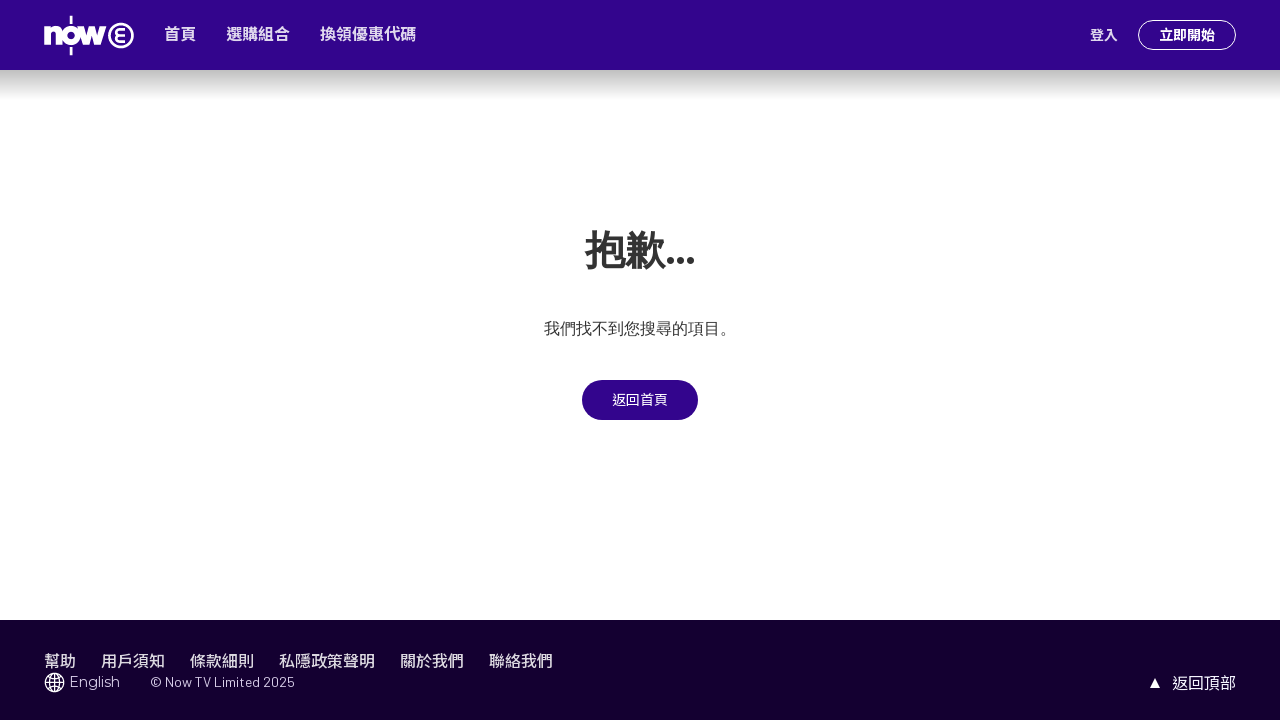

--- FILE ---
content_type: text/html
request_url: https://www.nowe.com/catalog/hbo/movies/drama
body_size: 8516
content:


<!DOCTYPE html>
<html lang="zh">
    
<head>
    <meta charset="utf-8">
    <meta http-equiv="X-UA-Compatible" content="IE=edge">
    <meta name="viewport" content="width=device-width, initial-scale=1"/>
    
    <meta name="keywords" content="nowe; hbo; 線上; 電影; 劇情; now e; online; drama; movie; hbo go">
    <meta name="description" content="隨時隨地觀賞HBO GO内多套HBO原創電影、荷里活猛片及經典必睇好戲。立即申請Now E">
    <meta property="og:url">
    <meta property="og:title" content="Now E - HBO GO 電影 - 劇情">
    <meta property="og:type" content="website">
    <meta property="og:image" content="/images/favicon_192.png">
    <link rel="icon" type="image/png" href="/images/favicon_192.png" sizes="192x192"/>
    <link rel="shortcut icon" href="/images/favicon.ico"/>

    <title>Now E - HBO GO 電影 - 劇情</title>
    
    <link rel="preconnect" href="https://images.now-tv.com" crossorigin="anonymous"/>
    <link rel='preconnect' href='https://fonts.gstatic.com' crossorigin="anonymous">
    <link rel="preload" href="/css/bootstrap.css" as="style"/>
    <link rel="preload" href="/css/bootstrap-theme.min.css" as="style"/>
    <link rel="preload" href="/css/slick.css" as="style"/>
    <link rel="preload" href="/css/slick-theme.css" as="style"/>
    <link rel="preload" href="/assets/css/ie10-viewport-bug-workaround.css" as="style"/>
    <link rel="preload" href="/css/style.css" as="style"/>
    <link rel="preload" href="/css/responsive.css" as="style"/>
    <link rel="preload" href="/css/font.css?family=Roboto" as="style"/>
    <link rel="preload" href="/js/bootstrap.min.js" as="script"/>
    <link rel="preload" href="/js/slick.js" as="script"/>
    <link rel="preload" href="/js/ua-parser.min.js" as="script"/>
    <link rel="preload" href="/assets/js/ie10-viewport-bug-workaround.js" as="script"/>
    <link rel="preload" href="/nmaf/js/NMAF.js" as="script"/>
    <link rel="preload" href="/nmaf/js/NMAFOTT.js" as="script"/>
    <link rel="preload" href="/js/script.js" as="script"/>
    <link rel="preload" href="/js/search.js" as="script"/>
    <link rel="preload" href="/js/jquery-3.5.1.min.js" as="script"/>

    <link href="/css/bootstrap.css" rel="stylesheet"/>
    <link href="/css/bootstrap-theme.min.css" rel="stylesheet"/>
    <link href="/css/slick.css" rel="stylesheet"/>
    <link href="/css/slick-theme.css" rel="stylesheet"/>
    <link href="/assets/css/ie10-viewport-bug-workaround.css" rel="stylesheet"/>
    <link href="/css/style.css" rel="stylesheet"/>
    <link href="/css/responsive.css" rel="stylesheet"/>
    <link href="/css/responsive-override.css" rel="stylesheet"/>
    <link href="/css/font.css?family=Roboto" rel="stylesheet"/>
    <link href="/nmaf/css/style.css" rel="stylesheet"/>
    <link href="/css/migration.css" rel="stylesheet"/>
    <script>
        const OVERLAY_API_DOMAIN = "https:\/\/overlayws.nowe.com";
        const authKey = "q7eEJ0McXvuMeGb0Lg8LIORpixnJTHj7L75tZlnzH\/Q=";
        const CSL_ENABLE_PURCHASE = "true" == "true";
    </script>
    <script type="text/javascript" src="/js/jquery-3.5.1.min.js"></script>
    <script type="text/javascript" src="/js/utils.js"></script>
    <script type="text/javascript" src="/js/GTM_utils.js"></script>
    <script type="text/javascript" src="https://cdnjs.cloudflare.com/ajax/libs/crypto-js/3.1.9-1/crypto-js.js"></script>
    <script type="text/javascript" src="/js/bindauth.js"></script>
    <script type="text/javascript" src="/nmaf/js/NMAF.js"></script>
    <script type="text/javascript" src="/nmaf/js/NMAFOTT.js"></script>
    <script type="text/javascript" src="https://imasdk.googleapis.com/js/sdkloader/ima3.js"></script>
    
    <script>
        (function(w,d,s,l,i){w[l]=w[l]||[];w[l].push({'gtm.start':new Date().getTime(),event:'gtm.js'});var f=d.getElementsByTagName(s)[0],j=d.createElement(s),dl=l!='dataLayer'?'&l='+l:'';j.async=true;j.src='https://www.googletagmanager.com/gtm.js?id='+i+dl;f.parentNode.insertBefore(j,f);})(window,document,'script','dataLayer','GTM\-W8L2RJD');
    </script>
    

    <script>
        document.querySelector("meta[property=\"og:url\"]").setAttribute("content", window.location.href);

        const isLogin = "false" == "true";
        let subscriptionData = isLogin ? JSON.parse("") : null;
        if (subscriptionData && subscriptionData.responseCode == "NOT_SUBSCRIBED") {
            subscriptionData.responseCode = "SUCCESS";
            subscriptionData.subscription = {};
        }

        $(document).ready(function () {
            if (isAndroidNativeBrowser() || isIosNativeBrowser()) {
                $("nav").remove();
                $("#main-footer").remove();
                $(".herobanner").css("padding-top",0);
            }
        });
    </script>
</head>

    <body role="document" class="fixed-banner herobanner">
    
    <noscript><iframe src="https://www.googletagmanager.com/ns.html?id=GTM-W8L2RJD" height="0"width="0"style="display:none;visibility:hidden"></iframe></noscript>
    

    
        <div class="maincontent">
            
<nav class="navbar navbar-inverse navbar-fixed-top">
    <div class="hero-nav-container">
        <div class="navbar-header">












            
            <button type="button" class="navbar-toggle collapsed animate-1s"> <span class="sr-only">Toggle navigation</span>
                <span class="icon-bar animate-1s"></span>
                <span class="icon-bar animate-1s"></span>
                <span class="icon-bar animate-1s"></span>
            </button>
            <div class="navbar-brand animate-1s">
            	<a href="/">
	                <svg width="100%" height="100%" viewBox="0 0 214 95" role="presentation" class="app-logo animate-1s" aria-label="Now E">
	                	<path fill="currentColor" d="M182.954682,78.1091272 C166.064039,78.1091272 152.32516,64.4223917 152.32516,47.5986119 C152.32516,30.7742688 166.064039,17.0880966 182.954682,17.0880966 C199.84344,17.0880966 213.582319,30.7742688 213.582319,47.5986119 C213.582319,64.4223917 199.843629,78.1091272 182.954682,78.1091272 Z M182.954682,23.5499421 C169.642522,23.5499421 158.81189,34.3397746 158.81189,47.5986119 C158.81189,60.8585757 169.642522,71.6472817 182.954682,71.6472817 C196.264957,71.6472817 207.095588,60.8585757 207.095588,47.5986119 C207.095588,34.3397746 196.264957,23.5499421 182.954682,23.5499421 Z M15.9528427,29.2357878 C19.0616333,26.2778638 23.6400031,24.5869241 27.7516962,24.5869241 C39.6001199,24.5869241 42.7690356,31.6311918 43.5744111,37.5220683 C47.2906729,29.8687167 55.1755489,24.5869241 64.2859224,24.5869241 C70.7066851,24.5869241 76.5097985,27.2012528 80.6786011,31.4212795 L78.9104694,25.7694178 L94.9088477,25.7694178 L100.795081,47.1095048 L106.503954,25.7694178 L120.64505,25.7694178 L126.340353,47.0409735 L132.24468,25.7694178 L148.322597,25.7694178 L134.697937,69.2402367 L119.161146,69.2402367 L113.646219,47.8293653 L108.066266,69.2402367 L92.5283442,69.2402367 L86.954988,51.4472552 C85.0809305,62.2305162 75.643921,70.4261101 64.2859224,70.4261101 C55.3787305,70.4261101 47.6510469,65.3731932 43.830744,57.9915261 L43.830744,69.240049 L27.8204914,69.240049 L27.8204914,48.1774668 C27.8204914,43.7373888 28.7934256,38.1658871 22.372663,38.1658871 C18.3482362,38.1658871 16.3560016,41.4523859 16.3560016,45.6500696 L16.3560016,69.240049 L0.351780436,69.240049 L0.351780436,25.7696055 L15.9528427,25.7696055 L15.9528427,29.2357878 Z M64.2859224,56.3182355 C69.173965,56.3182355 73.1386437,52.3706442 73.1386437,47.5032313 C73.1386437,42.6465205 69.173965,38.6910435 64.2859224,38.6910435 C59.4090002,38.6910435 55.4428137,42.6463328 55.4428137,47.5032313 C55.4428137,52.3706442 59.4090002,56.3182355 64.2859224,56.3182355 Z M61.038976,74.9572502 L67.5311726,74.9572502 L67.5311726,94.5378662 L61.038976,94.5378662 L61.038976,74.9572502 Z M61.038976,0.659357533 L67.5311726,0.659357533 L67.5311726,20.2414757 L61.038976,20.2414757 L61.038976,0.659357533 Z M179.011678,36.2481369 L192.417702,36.2481369 L192.417702,29.8505043 L179.011678,29.8505043 C173.191979,29.8505043 168.473757,34.6497614 168.473757,40.4471348 C168.473757,43.2580452 169.585035,45.7381276 171.39124,47.5496073 C169.585224,49.4575941 168.473757,52.0315551 168.473757,54.8428409 C168.473757,60.6398388 173.191979,65.0397367 179.011678,65.0397367 L192.417702,65.0397367 L192.417702,58.6413531 L179.011678,58.6413531 C176.7731,58.6413531 174.95898,56.8950251 174.95898,54.6661615 C174.95898,52.4365469 176.7731,50.6440307 179.011678,50.6440307 L192.417702,50.6440307 L192.417702,44.2460226 L179.011678,44.2460226 C176.7731,44.2460226 174.95898,42.4996946 174.95898,40.2704555 C174.95898,38.0406532 176.7731,36.2481369 179.011678,36.2481369 Z"></path>
	                </svg>
                </a>
            </div>
        </div>
        <div id="navbar" class="navbar-collapse collapse">
            <ul class="nav navbar-nav animate-1s" > 
            













                   
                    <li class="menu-login-aera login-text m-view mobile-view">
						
			            	<a href="/signin" class="login-m">登入</a>

						 
					</li>
            	
            		<li class="menu-t">
            	 	 	
            			<a href="/">首頁</a>
            			
            		</li>
            	
            		<li class="menu-t">
            	 	 	
            			<a href="https://payment.nowe.com/choose-plan?locale=zh&amp;locale=zh">選購組合</a>
            			
            		</li>
            	
            		<li class="menu-t">
            	 	 	
            			<a href="https://account.nowe.com/zh/account-details/redeem-promocode" target="_blank">換領優惠代碼</a>
            			
            		</li>
            	
            	<li class="nav-more menu-t">
            		<a class="more-dot">···</a>
            		<div class="dropdown-menu-container invisible-element">
            			
            			<ul class="dropdown-menu nav-dropdown-menu">
            				
            					
	            				<li class="dropdown-menu-group">
	            					<a class="title " href="/">首頁</a>
	            					
	            				</li>
	            			
            					
	            				<li class="dropdown-menu-group">
	            					<a class="title " href="https://payment.nowe.com/choose-plan?locale=zh&amp;locale=zh">選購組合</a>
	            					
	            				</li>
	            			
            					
	            				<li class="dropdown-menu-group">
	            					<a class="title " href="https://account.nowe.com/zh/account-details/redeem-promocode" target="_blank">換領優惠代碼</a>
	            					
	            				</li>
	            			
            			</ul>
            		</div>
            	</li>

            	

            	
	            	<li class="menu-t sub-nav-t m-only m-view">
		            	<ul>
		            		
		            			<li><a href="/help">幫助</a></li>
		            		
		            			<li><a href="/help/thingstoknow">用戶須知</a></li>
		            		
		            			<li><a href="/tnc">條款細則</a></li>
		            		
		            			<li><a href="/privacypolicy">私隱政策聲明</a></li>
		            		
		            			<li><a href="/about-us">關於我們</a></li>
		            		
		            			<li><a href="/contact-us">聯絡我們</a></li>
		            		
		            	</ul>
	            	</li>
            	





















            	<li class="menu-t sub-lang m-only  m-view">
            		<label for="sel1" class="sub-lang-title">Select Language 選擇語言</label>
					<div class="language-select" onclick="changeLanguage('en')">
						<svg width="160" height="160" viewBox="0 0 160 160" fill="none" xmlns="http://www.w3.org/2000/svg" class="lang-icon">
							<path fill-rule="evenodd" clip-rule="evenodd" d="M133.1 27C103.9 -2.20002 56.6 -2.20002 27.4 27C-1.8 56.2 -1.8 103.5 27.4 132.7C56.6 161.9 103.9 161.9 133.1 132.7C162.3 103.5 162.3 56.2 133.1 27ZM130 122.1C126.5 119 122.8 116.2 118.8 113.8C121.4 104.8 122.9 94.9 123.3 84.6H145.3C144.3 98.5 139 111.5 130 122.1ZM37.2 84.6H15.2C16.2 98.5 21.5 111.5 30.5 122C34 118.9 37.7 116.1 41.7 113.7C39.1 104.8 37.5 94.9 37.2 84.6ZM30.5 37.7C34 40.8 37.7 43.6 41.7 46C39.1 55 37.6 64.9 37.2 75.2H15.2C16.2 61.2 21.5 48.2 30.5 37.7ZM53.3 41.3C60.2 44.5 67.7 46.4 75.5 46.9V15.3C64.8 18.4 57.3 30.9 53.3 41.3ZM75.5 56.5V75.1H46.7C47 66.4 48.3 58 50.3 50.4C58.2 53.9 66.7 55.9 75.5 56.5ZM75.5 103.3V84.6H46.7C47 93.3 48.3 101.7 50.3 109.3C58.2 105.9 66.7 103.8 75.5 103.3ZM75.5 112.8V144.4C64.8 141.3 57.3 128.8 53.3 118.4C60.2 115.3 67.7 113.4 75.5 112.8ZM107.2 118.4C100.3 115.2 92.8 113.3 85 112.8V144.4C95.7 141.3 103.2 128.8 107.2 118.4ZM85 103.3V84.6H113.8C113.5 93.3 112.2 101.7 110.2 109.3C102.3 105.9 93.8 103.8 85 103.3ZM85 56.5V75.1H113.8C113.5 66.4 112.2 58 110.2 50.4C102.3 53.9 93.8 55.9 85 56.5ZM85 46.9V15.3C95.7 18.4 103.2 30.9 107.2 41.3C100.3 44.4 92.8 46.4 85 46.9ZM123.3 30.9C118.2 26.4 112.5 22.8 106.4 20.1C110.2 25.1 113.2 30.8 115.6 36.7C118.3 34.9 120.9 33 123.3 30.9ZM44.9 36.7C42.2 35 39.7 33 37.2 30.9C42.3 26.4 48 22.8 54.1 20.1C50.3 25.1 47.2 30.8 44.9 36.7ZM54.1 139.6C50.3 134.6 47.3 128.9 44.9 123C42.2 124.7 39.7 126.7 37.2 128.8C42.3 133.4 48 137 54.1 139.6ZM115.6 123C118.3 124.7 120.8 126.7 123.3 128.8C118.2 133.3 112.5 136.9 106.4 139.6C110.2 134.6 113.3 128.9 115.6 123ZM118.8 45.9C121.4 54.9 122.9 64.8 123.3 75.1H145.3C144.3 61.2 139 48.2 130 37.7C126.5 40.8 122.8 43.6 118.8 45.9Z" fill="white"/>
						</svg>
						<span>English</span>
					</div>
	            </li>
	            <li class="menu-t copyright m-only  m-view">
				    <div class="text">© Now TV Limited 2025</div>
				</li>
            </ul>
            </div>
            
            <div class="nav-options">
                <div class="clearfix"></div>
                
                <div class="nav-profile animate-1s clearfix">
                    <ul class="nav">
                    	







                    	
                		  	<li class="login-user">
	                        	<a href="/signin">登入</a>
	                        </li>
	                        <li class="login-subscribe"><a href="https://payment.nowe.com/choose-plan?locale=zh">立即開始</a></li>
                    	

                    </ul>
                </div>
                <div class="clearfix"></div>
        </div>
        
    </div>
</nav>


<div class="modal fade npx-modal marketingConsentConfirm" id="marketingConsentConfirm" tabindex="-1" role="dialog" aria-labelledby="myModalLabel"
     data-backdrop="static">
	<div class="modal-dialog" role="document">
		<div id="modal-content" class="modal-content zh">
				<div class="">
					<div class="tt-format info1">
						<span>別錯過我們的推廣優惠、宣傳及最新節目內容的資訊！</span>
					</div>
					<div class="tt-format desc">
						<div class="form-check checkBox">
							<input class="form-check-input" type="checkbox" name="marketingConsentCheck" id="marketingConsentCheck" checked>
							<label class="form-check-label" for="marketingConsentCheck">
							  <span></span>
							</label>							
						</div>
						<div class="form-outline detail">
							<span >
								我同意我的資料用於《
								<a href="/privacypolicy/pics" target="_blank">個人資料收集聲明</a>
								》中所述的直接促銷目的。
							</span>
						</div>
					</div>
					<div class="tt-format rpc_btn">
		                     <button type="button" data-dismiss="modal" class="confirmBtn" onclick="marketingConsentConfirm()">
			                    <span class="cta_btn subscr-btn">
			                        <span class="sub">確定</span>
			                    </span>
		                    </button>
					</div>

				</div>	
		</div>
	</div>
</div>

<div class="mobile_passes_detail empty_passes_list" id="mobile_passes_detail">

    <div class="top_header">
        <div class="title" href="">我的通行證</div>
        <a href="javascript:void(0);" class="passes_close">
            <svg width="40" height="40" viewBox="0 0 40 40" fill="none" xmlns="http://www.w3.org/2000/svg">
            <rect width="40" height="40" rx="20" fill="#F5F5FF" fill-opacity="0.2"/>
            <path fill-rule="evenodd" clip-rule="evenodd" d="M12.9289 27.0711C13.2461 27.3882 13.7603 27.3882 14.0774 27.0711L20 21.1485L25.9226 27.071L25.9991 27.1386C26.3177 27.3863 26.7783 27.3638 27.0711 27.071C27.3882 26.7539 27.3882 26.2397 27.0711 25.9226L21.1485 20L27.0711 14.0774L27.1386 14.0009C27.3863 13.6823 27.3638 13.2217 27.0711 12.9289C26.7539 12.6118 26.2397 12.6118 25.9226 12.9289L20 18.8515L14.0774 12.9289L14.0009 12.8614C13.6823 12.6136 13.2217 12.6362 12.9289 12.9289C12.6118 13.2461 12.6118 13.7603 12.9289 14.0774L18.8515 20L12.9289 25.9226L12.8614 25.9991C12.6137 26.3177 12.6362 26.7783 12.9289 27.0711Z" fill="white"/>
            </svg>
        </a>
    </div>
        <div class="myavailablepasses_content" style="display:none">
            <div class="remark">提提您:</div>
            <div class="desc">您的 <span class="expirePassesCountSpan"></span> 張租看券將於 7 日內到期。</div>
            <div class="button_area_rn">
                <a href="/rent-now">即租即睇</a>
            </div>
        </div>

        <div class="more_rental_passes_n">
            <ul>
            </ul>
            <div class="more_rp_detail"><a href="/passes">查看更多</a></div>
        </div>
</div>
<div class="passes_mask"></div>

<script>
	$(document).ready(function () {
    	
		
		
		
    });
	
	
	
	
	
	
	
	
	
	
	
	
	
	
	
	
	
	
	
	
	
	
	
	
	
	
	
	
	
	
	
	
	
	
	
	
	
	
	
	
	
	
	
	
	
	
	
	
	
	
	
	
	
	
	
	
	
	
	
	
	
	
	
	
	
	
	
	
	

	
	
	
	
	
	
	
	
	
	
	
	
	
	
	
	
	

	
	
	
	

	$(function() {
		const currentPath = window.location.pathname;
		const repeatedMenu = JSON.parse("[]");
		$(".navbar-nav > li.menu-t, .dropdown-menu-col li").each((index, elem) => {
			const href = $(elem).find("a").attr("href");
			if (href == currentPath) {
				if ($(elem).hasClass("menu-t")) {
					$(elem).addClass("current");
				} else if (!repeatedMenu.some(path => {
					return path == currentPath
				})) {
					$(elem).closest(".menu-t").addClass("current");
				}
			}
		});

		if(currentPath == "/passes"){
			$(".passes-mobile").hide();
			$(".passes").hide();
		}

		$("a").each((index, elem) => {
			const a = $(elem);
			const href = a.attr("href");
			if (href && href.indexOf("bindingsetup") > -1) {
				a.attr("href", "/vasBinding");
			}
		});

		
		if ("true" == "true") {
			$('.language-select-language').val("zh-TW");
		} else {
			$('.language-select-language').val("en-US");
		}
		$('.language-select-language').on("change", function () {
			if ("true" == "true") {
				changeLanguage('en')
			} else {
				changeLanguage('zh')
			}
		})
		
		
		if("true" == "false"){
			initPasses(0);
		}
		
		popupMarketingConsentDialog('');
	});

	function vasBinding() {
		const reqID = "OTTMA_" + getRandomNumber();
		$.StandardPost("https:\/\/pay.nowe.com\/binding", {
			reqID : reqID,
			ottuid : NMAFUtilities.getRawCookie("ottuid"),
			ottid : NMAFUtilities.getRawCookie("loginid"),
			deviceID : NMAFUtilities.getCookie("uuid"),
			userAgent : navigator.userAgent,
			OTTSESSIONID : NMAFUtilities.getRawCookie("OTTSESSIONID"),
			action : "ADD",
			partnerID : "CSL",
			successURL : "https://account.nowe.com/zh/account-details/current-subscriptions",
			failURL : "https://account.nowe.com/MyAccount/API/VasBindingFail",
			cancelURL : location.href,
			lang : "zh",
			auth : calcAuth(reqID, "CSL", NMAFUtilities.getRawCookie("ottuid")),
			validDuration : 1800,
			requestTime : new Date().getTime()
		});
	}

	function initPasses(retrytimes) {
		$.ajax({
			url: "/api/getAvailableCouponsCount",
			type: "POST",
			data: {},
			success: function (res) {
				let responseCode = res[0]
				let rentalPassesCount = res[1];
				let expirePassesCount = res[2];
				let effectiveUsedPassesCount = res[3];
				let categoryList = res[4];
				let categoryStyle = "";
				if ("SUCCESS" == responseCode) {
					if (expirePassesCount > 0) {
						$(".expirePassesCountSpan").html(expirePassesCount);
						$(".myavailablepasses_content").show();
					}
					if (rentalPassesCount > 0) {
						$(".passes").addClass("add-number");
						$(".passes-mobile").addClass("add-number");
						$(".passes-number").html(rentalPassesCount > 9 ? '9+' : rentalPassesCount);
						$(".passes .passes_detail").removeClass("empty_passes_list");
						$(".mobile_passes_detail").removeClass("empty_passes_list");
					} else if (effectiveUsedPassesCount > 0) {
						$(".passes .passes_detail").removeClass("empty_passes_list");
						$(".mobile_passes_detail").removeClass("empty_passes_list");
					}

					if (categoryList && categoryList.length > 0) {
						for (let i = 0; i < categoryList.length; i++) {
							let categoryMap = categoryList[i];
							let categoryCode = categoryMap["categoryCode"];

							for (var key in categoryMap) {
								if (key != "categoryCode") {
									categoryValue = categoryMap[key];
									if (categoryValue > 0) {
										var value = categoryValue > 9 ? "9+" : categoryValue;
										categoryStyle += '<li>' +
												'<div class="rptitle_w">' +
													'<div class="rp_title"><span>' + key + '</span></div>' +
												'</div>' +
												'<div class="rental_passes_number">' + value + '</div>' +
											'</li>';
									} else {
										var choosePlanLink = checkCSLAccount() ? '/cslstaticpage' : 'https:\/\/payment.nowe.com/choose-plan?passCategory=' + categoryCode + '&locale=zh';
										categoryStyle += '<li>' +
												'<div class="rptitle_w">' +
													'<div class="rp_title"><span>' + key + '</span></div>' +
												'</div>' +
												'<div class="rental_passes_number">0</div>' +
											'</li>';
									}
								}
							}
						}
					} else {
						var choosePlanLink = checkCSLAccount() ? '/cslstaticpage' : 'https:\/\/payment.nowe.com/choose-plan?passCategory=Movie_Rentals&locale=zh';
						categoryStyle = '<li>' +
								'<div class="rptitle_w">' +
									'<div class="rp_title"><span>電影租看券</span></div>' +
								'</div>' +
								'<div class="rental_passes_number">0</div>' +
							'</li>';
					}
				} else {
					var choosePlanLink = checkCSLAccount() ? '/cslstaticpage' : 'https:\/\/payment.nowe.com/choose-plan?passCategory=Movie_Rentals&locale=zh';
					categoryStyle = '<li>' +
							'<div class="rptitle_w">' +
								'<div class="rp_title"><span>電影租看券</span></div>' +
							'</div>' +
							'<div class="rental_passes_number">0</div>' +
						'</li>';
				}
				$(".more_rental_passes_n").find("ul").append(categoryStyle);
			},
			error: function () {
				if (retrytimes <= 5) {
					initPasses(++retrytimes);
				} else {
					var choosePlanLink = checkCSLAccount() ? '/cslstaticpage' : 'https:\/\/payment.nowe.com/choose-plan?passCategory=Movie_Rentals&locale=zh';
					let categoryStyle = '<li>' +
							'<div class="rptitle_w">' +
								'<div class="rp_title"><span>電影租看券</span></div>' +
							'</div>' +
							'<div class="rental_passes_number">0</div>' +
						'</li>';
					$(".more_rental_passes_n").find("ul").append(categoryStyle);
				}
			}
		});
	}
</script>

            
	<div class="container errorpage">
    	
		<div class="title">抱歉…</div>
		<div class="des">我們找不到您搜尋的項目。</div>
		<div class="backtohome"><a href="/">返回首頁</a></div>
    </div>

        </div>
        

<div class="footer" id="main-footer">
	<div class="footer-container">
		<div class="footer-menu-left">
			
				<div class="menu-list">
					<ul>
						
							<li><a href="/help">幫助</a></li>
							
						
							<li><a href="/help/thingstoknow">用戶須知</a></li>
							
						
							<li><a href="/tnc">條款細則</a></li>
							
						
							<li><a href="/privacypolicy">私隱政策聲明</a></li>
							
						
							<li><a href="/about-us">關於我們</a></li>
							
						
							<li><a href="/contact-us">聯絡我們</a></li>
							
						
					</ul>
				</div>
			



















		</div>
	</div>

	<div class="footer-bottom">
		<div class="footer-bottom-container">
			<div class="footer-bottom-left">
				<div class="language-select" onclick="changeLanguage('en')">
					<svg width="160" height="160" viewBox="0 0 160 160" fill="none" xmlns="http://www.w3.org/2000/svg" class="lang-icon">
						<path fill-rule="evenodd" clip-rule="evenodd" d="M133.1 27C103.9 -2.20002 56.6 -2.20002 27.4 27C-1.8 56.2 -1.8 103.5 27.4 132.7C56.6 161.9 103.9 161.9 133.1 132.7C162.3 103.5 162.3 56.2 133.1 27ZM130 122.1C126.5 119 122.8 116.2 118.8 113.8C121.4 104.8 122.9 94.9 123.3 84.6H145.3C144.3 98.5 139 111.5 130 122.1ZM37.2 84.6H15.2C16.2 98.5 21.5 111.5 30.5 122C34 118.9 37.7 116.1 41.7 113.7C39.1 104.8 37.5 94.9 37.2 84.6ZM30.5 37.7C34 40.8 37.7 43.6 41.7 46C39.1 55 37.6 64.9 37.2 75.2H15.2C16.2 61.2 21.5 48.2 30.5 37.7ZM53.3 41.3C60.2 44.5 67.7 46.4 75.5 46.9V15.3C64.8 18.4 57.3 30.9 53.3 41.3ZM75.5 56.5V75.1H46.7C47 66.4 48.3 58 50.3 50.4C58.2 53.9 66.7 55.9 75.5 56.5ZM75.5 103.3V84.6H46.7C47 93.3 48.3 101.7 50.3 109.3C58.2 105.9 66.7 103.8 75.5 103.3ZM75.5 112.8V144.4C64.8 141.3 57.3 128.8 53.3 118.4C60.2 115.3 67.7 113.4 75.5 112.8ZM107.2 118.4C100.3 115.2 92.8 113.3 85 112.8V144.4C95.7 141.3 103.2 128.8 107.2 118.4ZM85 103.3V84.6H113.8C113.5 93.3 112.2 101.7 110.2 109.3C102.3 105.9 93.8 103.8 85 103.3ZM85 56.5V75.1H113.8C113.5 66.4 112.2 58 110.2 50.4C102.3 53.9 93.8 55.9 85 56.5ZM85 46.9V15.3C95.7 18.4 103.2 30.9 107.2 41.3C100.3 44.4 92.8 46.4 85 46.9ZM123.3 30.9C118.2 26.4 112.5 22.8 106.4 20.1C110.2 25.1 113.2 30.8 115.6 36.7C118.3 34.9 120.9 33 123.3 30.9ZM44.9 36.7C42.2 35 39.7 33 37.2 30.9C42.3 26.4 48 22.8 54.1 20.1C50.3 25.1 47.2 30.8 44.9 36.7ZM54.1 139.6C50.3 134.6 47.3 128.9 44.9 123C42.2 124.7 39.7 126.7 37.2 128.8C42.3 133.4 48 137 54.1 139.6ZM115.6 123C118.3 124.7 120.8 126.7 123.3 128.8C118.2 133.3 112.5 136.9 106.4 139.6C110.2 134.6 113.3 128.9 115.6 123ZM118.8 45.9C121.4 54.9 122.9 64.8 123.3 75.1H145.3C144.3 61.2 139 48.2 130 37.7C126.5 40.8 122.8 43.6 118.8 45.9Z" fill="white"/>
					</svg>
					<span>English</span>
				</div>
				<div class="copyright">© Now TV Limited 2025</div>
			</div>
			<div class="backtotop"><a herf="" id="backtotop">返回頂部</a></div>
		</div>
	</div>

</div>

<div class="modal fade npx-modal" id="searchModal" tabindex="-1" role="dialog" aria-labelledby="myModalLabel"
     data-backdrop="static">
	<div class="modal-dialog" role="document">
		<div class="modal-content">
			<div class="modal-header">
				<button type="button" class="close" data-dismiss="modal" aria-label="Close">
					<span aria-hidden="true">關閉</span>
				</button>
			</div>
			<form id="searchForm" class="navbar-form" role="search" action="/search/result">
				<div class="tt-search">
					<div class="form clearfix">
						<input type="text" placeholder="尋找節目" value="" name="term" id="term" onkeyup="onKeyUpHandler('zh')">
						<button class="btn btn-lg btn-site" type="button" onclick="search()">
							<img src="/img/icon/search-chevron.svg" alt=""/>
							<span>搜尋</span>
						</button>
					</div>

					<div id="recentTitle" class="title recent-search">
						最近搜尋
						<a href="javascript:removeRecent()">
							<img src="/img/icon/delete-chevron.svg">
						</a>
					</div>
					<div id="recentSearch" class="programmes clearfix"></div>

					<div id="topTitle" class="title">熱門搜尋</div>
					<div id="topSearch" class="programmes clearfix"></div>

					<div id="channelMore" class="row-header clearfix">
						<h2>頻道</h2>
						<div class="btn-seeall">
							<a href="javascript:void(0);" onclick="getMoreSearch('channel')" aria-label="觀看全部">觀看全部</a>
						</div>
					</div>
					<div id="channelList" class="row ch-list ch-list-slide search-list search-list-channel"></div>

					<div id="programTitle" class="title">節目</div>
					<div id="programSearch" class="programmes p-result clearfix"></div>

					<div id="vodMore" class="row-header clearfix">
						<h2>自選服務</h2>
						<div class="btn-seeall">
							<a href="javascript:void(0);" onclick="getMoreSearch('vod')" aria-label="觀看全部">觀看全部</a>
						</div>
					</div>
					<div id="vodList" class="row product-list product-list-slide search-list search-list-vod"></div>
					<div id="epgMore" class="row-header clearfix ">
						<h2>電視節目</h2>
						<div class="btn-seeall">
							<a href="javascript:void(0);" onclick="getMoreSearch('epg')" aria-label="觀看全部">觀看全部</a>
						</div>
					</div>
					<div id="epgList" class="row product-list product-list-slide search-list search-list-epg"></div>
					<div id="categoryMore" class="row-header clearfix">
						<h2>頻道點播</h2>
						<div class="btn-seeall">
							<a href="javascript:void(0);" onclick="getMoreSearch('category')" aria-label="觀看全部">觀看全部</a>
						</div>
					</div>
					<div id="categoryList" class="row ch-list ch-list-slide search-list search-list-category"></div>
				</div>
			</form>
			<h3 id="modal-search-no-result" style="display:none;">沒有搜索結果</h3>
		</div>
	</div>
</div>
<script>
	$(document).ready(function() {
		if (isIosDevice()) {
			$(".play_store_icon").remove();
			$(".app_gallery_icon").remove();
		} else if (isAndroidDevice()) {
			$(".app_store_icon").remove();
		}
	});
</script>

        <script>
    const CLIENT_FEATURE_ENABLE_MOBILE_STREAMING = 0;
    const CLIENT_FEATURE_ENABLE_WATCH_IN_APP = 1;
    const IMAGE_DOMAIN = "https:\/\/images.now\-tv.com"
</script>
<script type="text/javascript" src="/js/bootstrap.min.js" defer="defer"></script>
<script type="text/javascript" src="/js/slick.js" defer="defer"></script>
<script type="text/javascript" src="/js/ua-parser.min.js"></script>
<script type="text/javascript" src="/assets/js/ie10-viewport-bug-workaround.js" defer="defer"></script>
<script type="text/javascript" src="/js/accessibility.js"></script>
<script type="text/javascript" src="/js/script.js" defer="defer"></script>
<script type="text/javascript" src="/js/search.js"></script>
<script type="text/javascript" src="/js/iframeResizer.min.js"></script>

<script>
    initializeNMAFFramework('Production');

    function initializeNMAFFramework(ENV) {
        if (isLogin) {
            const updateSessionOutputModel = {
                OTTSESSIONID : NMAFUtilities.getRawCookie("OTTSESSIONID"),
                email : NMAFUtilities.getRawCookie("loginid"),
                isLogin : true,
                loginType : "OTTID",
                ottUid : NMAFUtilities.getRawCookie("ottuid"),
                
                responseCode : "SUCCESS",
                profileList : [{
                    mupId : NMAFUtilities.getRawCookie("ottuid"),
                    ottuid : NMAFUtilities.getRawCookie("ottuid"),
                    name : "",
                    iconId : "color01"
                }]
            }
            NMAFOTTID.updateSessionOutputModel = updateSessionOutputModel;
            NMAFUtilities.setCookie("loginid", updateSessionOutputModel.email);
            NMAFUtilities.setCookie("ottid", updateSessionOutputModel.ottUid);
            NMAFUtilities.setCookie("mupid", NMAFUtilities.getRawCookie("mupid"));
            NMAFUtilities.setCookie("loginname", encodeURIComponent(""));
        }
        if (window.NMAFFramework.appVersion === null) {
            window.NMAFFramework.initializeFramework({
                buildType: ENV,
                language: NMAFUtilities.getRawCookie("locale"),
                appVersion: "5.1.0",
                NMAFOttInitParam_UseProductionDomains: "com"
            });
        }
    }
</script>

        
    </body>
</html>



--- FILE ---
content_type: text/css
request_url: https://www.nowe.com/css/slick-theme.css
body_size: 692
content:
@charset 'UTF-8';

.slick-loading .slick-list {
    background: #fff url('ajax-loader.gif') center center no-repeat;
}

@font-face {
    font-family:'slick';font-weight:normal;font-style:normal;src:url('fonts/slick.eot');src:url('fonts/slick.eot?#iefix') format('embedded-opentype'),url('fonts/slick.woff') format('woff'),url('fonts/slick.ttf') format('truetype'),url('fonts/slick.svg#slick') format('svg');
}

.slick-prev,.slick-next {
    font-size: 0;
    line-height: 0;
    position: absolute;
    top: 50%;
    display: block;
    width: 50px;
    height: 50px;
    padding: 0;
    -webkit-transform: translate(0,-50%);
    -ms-transform: translate(0,-50%);
    transform: translate(0,-50%);
    cursor: pointer;
    color: transparent;
    border: 0;
    outline: 0;
    background: transparent;
}

.slick-prev:hover:before,.slick-prev:focus:before,.slick-next:hover:before,.slick-next:focus:before {
    opacity: 1;
}

.slick-prev.slick-disabled:before,.slick-next.slick-disabled:before {
    opacity: .25;
}

.slick-prev:before,.slick-next:before {
    font-family: 'slick';
    font-size: 40px;
    line-height: 1;
    opacity: .75;
    color: gray;
    -webkit-font-smoothing: antialiased;
    -moz-osx-font-smoothing: grayscale;
}

.slick-prev {
    left: 5%;
    background: url('../img/icon/arrow-l-wb.svg') no-repeat;
    background-size: contain;
    display: block;
}

[dir='rtl'] .slick-prev {
    right: 0;
    left: auto;
}

.slick-prev:before {
    content: '';
}

[dir='rtl'] .slick-prev:before {
    content: '';
}

.slick-next {
    right: 10px;
    background: url('../img/icon/arrow-r-wb.svg') no-repeat;
    background-size: contain;
    display: block;
}

[dir='rtl'] .slick-next {
    right: auto;
    left: 10px;
}

.slick-next:before {
    content: '';
}

[dir='rtl'] .slick-next:before {
    content: '';
}

.slick-dots {
    position: absolute;
    bottom: 25px;
    display: block;
    width: 100%;
    padding: 0;
    margin: 0;
    list-style: none;
    text-align: center;
}

.slick-dots li {
    position: relative;
    display: inline-block;
    width: 20px;
    height: 20px;
    margin: 0 5px;
    padding: 0;
    cursor: pointer;
}

.slick-dots li button {
    font-size: 0;
    line-height: 0;
    display: block;
    width: 20px;
    height: 20px;
    padding: 5px;
    cursor: pointer;
    color: transparent;
    border: 0;
    outline: 0;
    background: transparent;
}

.slick-dots li button:hover,.slick-dots li button:focus {
    outline: 0;
}

.slick-dots li button:hover:before,.slick-dots li button:focus:before {
    opacity: 1;
}

.slick-dots li button:before {
    font-family: 'slick';
    font-size: 14px;
    line-height: 20px;
    position: absolute;
    top: 0;
    left: 0;
    width: 20px;
    height: 20px;
    content: '•';
    text-align: center;
    opacity: 1;
    color: white;
    -webkit-font-smoothing: antialiased;
    -moz-osx-font-smoothing: grayscale;
}

.slick-dots li.slick-active button:before {
    opacity: 1;
    color: orange;
}

--- FILE ---
content_type: text/css
request_url: https://www.nowe.com/css/style.css
body_size: 37998
content:
@import url('https://fonts.googleapis.com/css2?family=Montserrat:ital,wght@0,100;0,200;0,300;0,400;0,500;0,600;0,700;0,800;0,900;1,100;1,200;1,300;1,400;1,500;1,600;1,700;1,800;1,900&display=swap');
@import url('https://fonts.googleapis.com/css2?family=Barlow:ital,wght@0,100;0,200;0,300;0,400;0,500;0,600;0,700;0,800;0,900;1,100;1,200;1,300;1,400;1,500;1,600;1,700;1,800;1,900&display=swap');
@import url('https://fonts.googleapis.com/css2?family=Noto+Sans+TC:wght@100;300;400;500;700;900&display=swap');

* {
	font-family: 'Montserrat', 'Noto Sans TC', "Helvetica Neue", Helvetica, Arial, sans-serif;
}

a:focus {
	background: 0;
}

body {
	font-family: 'Montserrat', 'Noto Sans TC', "Helvetica Neue", Helvetica, Arial, sans-serif;
	/*padding-top: 110px;*/
	/*background: #1f1f1f; */
	-webkit-transition: all 1s ease;
	-moz-transition: all 1s ease;
	-o-transition: all 1s ease;
	-ms-transition: all 1s ease;
	transition: all 1s ease;
	font-weight: 400;
}

body.body-fixed {
	max-width: 100% !important;
}

h1, h2, h3, h4, h5, h6, .h1, .h2, .h3, .h4, .h5, .h6 {
	font-family: 'Montserrat', 'Noto Sans TC', "Helvetica Neue", Helvetica, Arial, sans-serif;
}

body.navbar-collapsed {
	padding-top: 65px;
}

.theme-dropdown .dropdown-menu {
	position: static;
	display: block;
	margin-bottom: 20px;
}

.theme-showcase > p > .btn {
	margin: 5px 0;
}

.theme-showcase .navbar .container {
	width: auto;
}

.animate-1s {
	-webkit-transition: all 1s ease;
	-moz-transition: all 1s ease;
	-o-transition: all 1s ease;
	-ms-transition: all 1s ease;
	transition: all 1s ease;
}

.animate-2s {
	-webkit-transition: all 2s ease;
	-moz-transition: all 2s ease;
	-o-transition: all 2s ease;
	-ms-transition: all 2s ease;
	transition: all 2s ease;
}

.clearfix {
	zoom: 1;
}

.clearfix:after {
	visibility: hidden;
	display: block;
	font-size: 0;
	content: " ";
	clear: both;
	height: 0;
}

.clearfix-none:before,
.clearfix-none:after {
    content: none;
    display: table;
}

.container {
	padding: 0;
}

.navbar {
	background: rgba(255, 255, 255, 1.0);
	border: 0;
	/*-webkit-box-shadow: 4px 4px 8px rgba(0, 0, 0, 0.4);
    -moz-box-shadow: 4px 4px 8px rgba(0, 0, 0, 0.4);
    box-shadow: 4px 4px 8px rgba(0, 0, 0, 0.4);*/
}

.navbar:before {
	content: "";
	display: block;
	position: absolute;
	top: 100%;
	left: 0;
	width: 100%;
	height: 30px;
	background-image: linear-gradient(180deg, rgba(0, 0, 0, .25), transparent);
	z-index: -1;
	pointer-events: none;
}


.unsubsrcibed_img {
	filter: gray;
	-webkit-filter: grayscale(1);
	filter: grayscale(1);
}

.navbar-nav {
	margin-left: 20px;
	margin-top: 40px;
	margin-bottom: 10px;
}

.navbar-inverse .navbar-nav > .active > a,
.navbar-inverse .navbar-nav > .open > a {
	background: transparent;
	box-shadow: none;
	color: #33058d;
}

.navbar-inverse .navbar-brand, .navbar-inverse .navbar-nav > li > a {
	text-shadow: none;
	color: #33058d;
	font-size: 18px;
}

.navbar-brand {
	padding: 20px 0 0;
	height: auto;
}

.navbar-brand .app-logo {
	height: 44px;
	width: 74px;
	color: #33058d;
}

.navbar-inverse .navbar-nav > li > a:focus,
.navbar-inverse .navbar-nav > li > a:hover,
.navbar-inverse .navbar-nav > li.active > a:focus,
.navbar-inverse .navbar-nav > li.active > a:hover {
	color: #33058d;
	background: 0;
}

.navbar-nav > li {
	float: left;
	text-align: center;
	padding: 15px;
}

.navbar-nav > li.menu-login-aera a {
	border-top: 1px #545861 solid;
	border-bottom: 1px #545861 solid;
	color: #33058d;
}

/* .navbar-nav > li.menu-login-aera, .navbar-nav > li.menu-setting, .navbar-nav > li.menu-moreapp, .navbar-nav > li.menu-help, .navbar-nav > li.menu-mynow { display: none } */


.navbar-nav > li.menu-livechat {
	display: none;
}

.navbar-nav > li > a {
	padding-top: 0;
	padding-bottom: 0;
	padding-left: 0;
	padding-right: 0;
	-webkit-transition: all 1s ease;
	-moz-transition: all 1s ease;
	-o-transition: all 1s ease;
	-ms-transition: all 1s ease;
	transition: all 1s ease;
}

.navbar-inverse .navbar-toggle {
	margin-top: 18px;
	border: 0;
	padding-right: 0;
}

.navbar-inverse .navbar-toggle:hover,
.navbar-inverse .navbar-toggle:focus {
	border: 0;
	background-color: transparent;
	background-image: none;
}

.navbar-inverse .navbar-toggle .icon-bar {
	background-color: #33058D;
}

.navbar-inverse .navbar-toggle:focus .icon-bar,
.navbar-inverse .navbar-toggle:hover .icon-bar {
	background: #FFF;
}

.navbar-inverse .navbar-search {
	margin-top: 16px;
	position: absolute;
	right: 50px;
	top: 0;
	background: 0;
	border: 0;
	outline: 0;
	display: none;
	width: 25px;
	height: 25px;
}

.navbar-inverse .lang-text-mobile {
	margin-top: 16px;
	position: absolute;
	right: 90px;
	top: 0;
	background: 0;
	border: 0;
	outline: 0;
	display: none;
}

.navbar-inverse .input-search-m {
	margin-top: 16px;
	position: absolute;
	right: 50px;
	top: 0;
	background: 0;
	border: 0;
	border-bottom: 1px solid #CCC;
	outline: 0;
	display: none;
	height: 30px;
	border-radius: 0;
	-webkit-transition: all 1s ease;
	-moz-transition: all 1s ease;
	-o-transition: all 1s ease;
	-ms-transition: all 1s ease;
	transition: all 1s ease;
}

.navbar-inverse .btn-cancel {
	display: none;
}

.left {
	float: left;
}

.right {
	float: right;
}

.nav > li > a:hover {
	background: 0;
}

.nav-options {
	float: right;
	margin-top: 15px;
	margin-right: 0;
}

.nav-options .nav li {
	padding-left: 10px;
	padding-right: 10px;
	float: left;
}

.nav-options .nav li:last-child {
	padding-right: 0;
}

.nav-options .nav li.more img,
.nav-options .nav li.profile img,
.nav-options .nav li.search img,
.nav-options .nav li.help img {
	width: 30px;
	height: 30px;
	/*  filter: invert(1); */
}

.nav-options .nav .sepa {
	padding-left: 0;
	padding-right: 0;
	background: #828280;
	width: 1px;
	height: 14px;
	margin-top: 2px;
	padding-bottom: 4px;
}

.nav-options .nav li.lang-text {
	padding-right: 0;
}

.nav-options .nav li a {
	padding: 0;
	color: #828280;
	font-size: 13px;
	white-space: nowrap;
	text-overflow: ellipsis;
}

.nav-options .nav li.profile a {
	color: #FFF;
}

.nav-options .nav li a {
	background: transparent;
}

.nav-options .nav li.search a {
	padding: 0;
}

.nav-options .nav li a:hover {
	color: #FFF;
}

.nav-options .nav-lang {
	float: right;
}

/* .navbar.navbar-inverse .nav-lang {
    height: 18px;
    overflow: hidden;
} */

/* .navbar.navbar-inverse.navbar-collapsed .nav-lang {
    height: 0 !important;
} */

.nav-options .nav li.chat {
	padding-right: 0;
}

.navbar.navbar-inverse.navbar-collapsed {
	min-height: auto;
	height: auto;
	background: rgba(255, 255, 255, 0.9);
}

.navbar.navbar-inverse.navbar-collapsed .navbar-brand {
	padding: 10px 0;
}

.navbar.navbar-inverse.navbar-collapsed .navbar-nav li > a {
	padding-top: 0;
	padding-bottom: 0;
}

.navbar.navbar-inverse.navbar-collapsed ul.navbar-nav {
	margin-top: 10px;
}

.navbar.navbar-inverse.navbar-collapsed .navbar-brand .app-logo {
	height: 44px;
	width: 74px;
}

.navbar.navbar-inverse.navbar-collapsed .nav-profile {
	margin-top: 0;
	margin-right: 0;
}

.navbar.navbar-inverse.navbar-collapsed ul.nav-profile li a {
	padding: 2px 0;
}

.navbar.navbar-inverse.navbar-collapsed ul.nav-profile li.welcome-text {
	padding: 8px 10px;
}

.navbar.navbar-inverse.navbar-collapsed ul.nav-profile li.welcome-text,
.navbar.navbar-inverse.navbar-collapsed ul.nav-profile li.profilepic,
.navbar.navbar-inverse.navbar-collapsed ul.nav-profile li.world,
.navbar.navbar-inverse.navbar-collapsed ul.nav-profile li.fav {
	display: none;
}

.navbar.navbar-inverse.shownav .nav-options div.nav-profile {
	display: block;
}

.nav-options .nav li.search.active a {
	float: left;
}

.nav-options .nav li.search .input-search {
	margin-left: 0;
	float: left;
	background: 0;
	border-top: 0;
	border-left: 0;
	border-right: 0;
	border-bottom: 0;
	outline: 0;
	color: #FFF;
	text-shadow: 0 0 0 #000;
	-webkit-text-fill-color: #FFF;
	width: 0;
	-webkit-transition: all 1s ease;
	-moz-transition: all 1s ease;
	-o-transition: all 1s ease;
	-ms-transition: all 1s ease;
	transition: all 1s ease;
	font-size: 16px;
}

.nav-options .nav li a.btn-search {
	float: left;
}

.nav-options .nav li.search.active .input-search {
	width: 200px;
	margin-left: 10px;
	border-bottom: 1px solid #CCC;
}

.nav-options .nav li.search.active .btn-search {
	display: none;
}

.nav-options .nav li.search a.btn-cancel {
	position: absolute;
	right: 8px;
	display: none;
}

.nav-options .nav li.search.active a.btn-cancel {
	display: block;
}

div.nav-profile {
	float: right;
	margin-top: 15px;
	margin-right: 0;
}

div.nav-profile li {
	padding-left: 0;
	float: left;
}

div.nav-profile li a {
	padding: 0;
	-webkit-transition: all 1s ease;
	-moz-transition: all 1s ease;
	-o-transition: all 1s ease;
	-ms-transition: all 1s ease;
	transition: all 1s ease;
}

.nav-options .nav li > a > span {
	display: none;
	/*     padding-left: 10px; */
}

.nav-options .nav li.profile > a > span {
	display: inline;
	font-size: 18px;
	vertical-align: text-top;
}

.nav-options .nav li.chat > a > span {
	display: inline;
}

.nav-options .nav li.login-text {
	max-width: 180px;
}

.nav-options .nav li.login-text a {
	color: #33058d;
	overflow: hidden;
}

.nav-options .nav li.login-text a span {
	display: inline-block;
	padding: 0;
	margin-left: 5px;
}

.nav-options .nav li.login-text a span.caret {
	transform: rotate(0);
	-webkit-transition: .4s;
	transition: .4s;
}

.nav-profile ul li .dropdown-content a:hover {
	background-color: #000;
	color: #fff;
}

.nav-profile ul li .dropdown-content a {
	font-size: 18px;
	line-height: 22px;
}

.nav-profile ul li .dropdown-content a span.sub-text-org {
	color: #4d5154;
	font-size: 16px;
}

/* .nav-profile ul li .dropdown-content .flex-div {
    display: flex;
    display: -webkit-box;
    display: -moz-box;
    display: -ms-flexbox;
    display: -webkit-flex;
    border-bottom: 1px #6a6a6a solid;
} */

.nav-profile ul li .dropdown-content .flex-div .flex-div-left {
	flex: 1;
}

.nav-profile ul li .dropdown-content .flex-div .flex-div-right {
	width: 70px;
}

.nav-profile ul li .dropdown-content .flex-div .flex-div-right .btn-logout {
	background: none;
	color: white;
	border: 1px white solid;
	border-radius: 34px;
	padding: 1px 12px;
	margin-top: 12px;
}

.nav-profile ul li .dropdown-content .flex-div .flex-div-right .btn-logout:hover {
	color: #33058d;
}

.nav-profile ul li .dropdown-content .flex-div .switch.btn-logout {
	background: none;
	color: #4d5154;
	border: 1px #4d5154 solid;
	border-radius: 34px;
	padding: 1px 12px;
	margin-top: 12px;
}

.nav-profile ul li .dropdown-content .flex-div .switch.btn-logout:hover {
	color: #33058d;
	border: 1px #33058d solid;
}

.nav-profile ul li .dropdown-content .flex-div .flex-div-right .btn-logout {
	background: none;
	color: white;
	border: 1px white solid;
	border-radius: 34px;
	padding: 1px 12px;
	margin-top: 12px;
}

.nav-profile ul li .dropdown-content .flex-div .flex-div-right .btn-logout:hover {
	color: #33058d;
}

.navbar-nav > li {
	text-align: left;
}

.navbar-nav > li.menu-login-aera a {
	border-top: 1px #545861 solid;
	border-bottom: 1px #545861 solid;
	color: #33058d;
}

.navbar-nav > li.menu-login-aera, .navbar-nav > li.menu-setting, .navbar-nav > li.menu-moreapp, .navbar-nav > li.menu-help {
	display: none;
}

.navbar-nav li ul {
	position: absolute;
	left: 0;
	width: 100%;
	-webkit-transition: -webkit-transform 0.8s;
	-moz-transition: -moz-transform 0.8s;
	transition: transform 0.8s;
}

.navbar-nav li ul li.live-chat a {
	padding-left: 30px;
}

.navbar-nav li ul li.live-chat a::before {
	display: inline-block;
	content: url('../img/icon/chat-chevron2.svg');
	width: 20px;
	height: 20px;
	position: absolute;
	top: 1px;
	left: 0;
}

.navbar-nav li ul {
	position: absolute;
	left: 0;
	width: 100%;
	-webkit-transition: -webkit-transform 0.8s;
	-moz-transition: -moz-transform 0.8s;
	transition: transform 0.8s;
}

.navbar-nav li ul li {
	margin-top: 30px;
	position: relative;
}

.navbar-nav li ul li.go-back {
	margin-top: 0px;
}

.navbar-nav li ul li.go-back a {
	font-size: 15px;
	padding-left: 30px;
}

.navbar-nav li ul li.go-back a::before {
	display: inline-block;
	content: url('../img/icon/arrow-l-white.svg');
	width: 20px;
	height: 20px;
	position: absolute;
	top: 1px;
	left: 0;
}

.navbar-nav li ul li a {
	color: #fff;
	font-size: 20px;
	line-height: 22px;
	display: block;
}

.navbar-nav li ul li a > span.sub-text-org {
	font-size: 16px;
	color: #33058d;
}

.navbar-nav li ul li a:hover {
	text-decoration: none;
	color: #33058d;
}

.navbar-nav.moves-out > li > a {
	-webkit-transform: translateX(-100%);
	-moz-transform: translateX(-100%);
	-ms-transform: translateX(-100%);
	-o-transform: translateX(-100%);
	transform: translateX(-100%);
	opacity: 0;
	pointer-events: none;
	cursor: default;
	text-decoration: none;
}

.sub1 {
	-webkit-transition: opacity 1s ease-in-out;
	-moz-transition: opacity 1s ease-in-out;
	transition: opacity 1s ease-in-out;
	top: -360px;
	-webkit-transform: translateX(102%);
	-moz-transform: translateX(102%);
	-ms-transform: translateX(102%);
	-o-transform: translateX(102%);
	transform: translateX(102%);
}

.sub2 {
	-webkit-transition: opacity 1s ease-in-out;
	-moz-transition: opacity 1s ease-in-out;
	transition: opacity 1s ease-in-out;
	top: -420px;
	-webkit-transform: translateX(102%);
	-moz-transform: translateX(102%);
	-ms-transform: translateX(102%);
	-o-transform: translateX(102%);
	transform: translateX(102%);
}

.sub1.subnav {
	opacity: 1;
	-webkit-transform: translateX(0%);
	-moz-transform: translateX(0%);
	-ms-transform: translateX(0%);
	-o-transform: translateX(0%);
	transform: translateX(0%);
	padding: 0;
}

.sub2.subnav2 {
	opacity: 1;
	-webkit-transform: translateX(0%);
	-moz-transform: translateX(0%);
	-ms-transform: translateX(0%);
	-o-transform: translateX(0%);
	transform: translateX(0%);
	padding: 0;
}

.menu-setting ~ .menu-help .sub2 {
	top: -470px;
}

.chat {
	padding-right: 0;
}

.chat a {
	color: #828280;
	text-decoration: none;
}

.chat a:hover {
	color: #FFF;
}

.chat a img {
	padding-right: 10px;
	width: 40px;
	height: 40px;
}

.carousel {
	margin-bottom: 20px;
}

.carousel-inner > .item > img,
.carousel-inner > .item > a > img {
	width: 80%;
	margin-left: 10%;
}

.carousel-control .icon-prev,
.carousel-control .glyphicon-chevron-left {
	left: 20%;
}

.carousel-control .icon-next,
.carousel-control .glyphicon-chevron-right {
	right: 20%;
}

.breadcrumb {
	padding-top: 20px;
	background: 0;
	padding-left: 0;
	padding-bottom: 0;
	margin-bottom: 0;
	padding-right: 0;
	float: left;
}

.breadcrumb > div {
	float: left;
	color: #828280;
}

.breadcrumb > div.bc-sepa {
	padding: 0 4px;
}

.breadcrumb > div a {
	color: #828280;
	font-size: 13px;
}

.breadcrumb .bc-curlink a {
	color: #572daa;
}

body.fixed-banner .home-sldr-fixed {
	position: fixed;
	top: 30px;
	width: 100%;
	cursor: pointer;
	-webkit-transition: all .6s ease;
	-moz-transition: all .6s ease;
	-o-transition: all .6s ease;
	-ms-transition: all .6s ease;
	transition: all .6s ease;
	z-index: 10;
}

body.fixed-banner .home-sldr-fixed.toFront {
	z-index: 10;
}

body.fixed-banner.navbar-collapsed .home-sldr-fixed {
	top: 30px;
}

body.fixed-banner .home-sldr-fixed .black-cover {
	position: absolute;
	top: 0;
	left: 0;
	right: 0;
	bottom: 0;
	opacity: .0;
	display: none;
	background: rgba(255, 255, 255, 1.0);
}

body.fixed-banner .home-sldr-fixed .home-sldr .bk-cover {
	position: absolute;
	top: 0;
	background: #1f1f1f;
	left: 0;
	right: 0;
	bottom: 0;
}

.home-sldr a {
	color: #FFF;
	-webkit-transition: color .25s cubic-bezier(0.860, 0.000, 0.070, 1.000);
	-moz-transition: color .25s cubic-bezier(0.860, 0.000, 0.070, 1.000);
	-o-transition: color .25s cubic-bezier(0.860, 0.000, 0.070, 1.000);
	transition: color .25s cubic-bezier(0.860, 0.000, 0.070, 1.000);
}

.home-sldr {
	width: 100%;
	margin: 0 auto;
	text-align: center;
	overflow: hidden;
	position: relative;
}

body.navbar-collapsed .home-sldr div.skew > div.wrap > div.bk-cover {
	background: rgba(0, 0, 0, 0.3);
}

.home-sldr .focalPoint div.skew > div.wrap > div.bk-cover {
	background: transparent;
}

.home-sldr img {
	width: 100%;
	/*height: 639px;*/
	display: block;
	margin: 0 auto;
}

.home-sldr .selectors {
	margin-top: 0;
	height: 36px;
	position: absolute;
	left: 0;
	right: 0;
	bottom: 0;
}

.home-sldr .selectors li {
	font-size: 46px;
	line-height: 32px;
	display: inline;
	padding: 0 2px;
}

.home-sldr .selectors li a {
	text-decoration: none;
}

.home-sldr .selectors li.focalPoint a {
	color: #33058d;
	cursor: default;
	broder: 1px solid #33058d;
}

.home-sldr .captions div {
	left: 200%;
	position: fixed;
	opacity: 0;
	-webkit-transition: opacity .75s cubic-bezier(0.860, 0.000, 0.070, 1.000);
	-moz-transition: opacity .75s cubic-bezier(0.860, 0.000, 0.070, 1.000);
	-o-transition: opacity .75s cubic-bezier(0.860, 0.000, 0.070, 1.000);
	transition: opacity .75s cubic-bezier(0.860, 0.000, 0.070, 1.000);
}

.home-sldr .captions div.focalPoint {
	opacity: 1;
	left: inherit;
	position: static;
}

.home-sldr .clear {
	display: block;
	width: 100%;
	height: 0;
	overflow: hidden;
	clear: both;
}

.bigbanner .home-sldr img {
	max-width: initial;
	min-width: 100%;
	width: 100%;
	height: 100%;
	object-fit: cover;
}

.bigbanner .home-sldr img.mobilebanner {
	display: none;
}

.navbar-actionbar {
	display: none;
}

.row-header h2 {
	color: #4d5154;
	/*padding: 20px 0 10px;*/
	font-size: 18px;
	float: left;
	margin-top: 0;
	position: relative;
}

.row-header h2 a {
	color: #4d5154;
	white-space: nowrap;
	overflow: hidden;
	display: block;
	text-overflow: ellipsis;
}

.row-header h2 a:hover {
	color: #e620a0;
	text-decoration: none;
}

.row-header h2.logined {
	padding-left: 25px;
	/*color: #BDBDBD*/;
}

.row-header h2.logined:before {
	display: -webkit-box;
	display: -moz-box;
	display: -ms-flexbox;
	display: -webkit-flex;
	display: flex;
	content: url('../img/Badge-tick.svg');
	width: 20px;
	height: 20px;
	position: absolute;
	top: 0;
	left: 0;
}

.row-header .btn-seeall {
	float: right;
	/*margin-top: 20px;*/
	/*padding: 20px 0 10px*/
	padding-right: 1.75rem;
	margin-right: 1.75rem;
	display: none;
}

.row-header .btn-seeall a {
	color: #909090;
	position: relative;
}

.row-header .btn-seeall a:after {
	display: inline-block;
	content: url('../img/icon/next.svg');
	width: 14px;
	height: 14px;
	position: absolute;
	right: -20px;
	top: 50%;
	transform: translate(0%, -50%);
	transition: .5s;
}

.row-header .btn-seeall a:hover {
	color: #e620a0;
}

.row-header .btn-seeall a:hover:after {
	color: #e620a0;
	content: url('../img/icon/next-hover.svg');
	right: -25px;
	transition: .5s;
}

.row-header span {
	display: inline-block;
	padding-left: 1.75rem;
	padding-right: 1.75rem;
}

.row-header span.subtitle {
	display: inline-block;
	padding-left: 4.375rem;
	padding-right: 1.75rem;
}

.nav-profile ul li .dropbtn {
	color: white;
	font-size: 16px;
	border: 0;
	cursor: pointer;
}

.nav-profile ul li .dropbtn span {
	display: none;
}

.nav-profile ul li .dropdown {
	position: relative;
	display: inline-block;
}

.nav-profile ul li .dropdown-content {
	display: none;
	position: absolute;
	background-color: #fff;
	z-index: 1;
	padding-left: 15px;
	padding-right: 15px;
	right: -15px;
	margin-top: 10px;
	min-width: 280px;
}

.nav-profile ul li.help .dropdown-content {
	min-width: 180px;
}

.nav-profile ul li .dropdown-content a {
	color: #fff;
	padding: 12px 16px;
	text-decoration: none;
	display: block;
	border-bottom: 1px #6a6a6a solid;
	border-bottom: 1px #6a6a6a solid;
	border-bottom-width: 1px;
	border-bottom-style: solid;
	border-bottom-color: rgb(106, 106, 106);
	font-size: 16px;
}

.nav-profile ul li .dropdown-content a:last-child {
	border: 0;
}

.nav-profile ul li .dropdown-content a:hover {
	background-color: #000;
	color: #572daa;
}

.nav-profile ul li .dropdown:hover .dropdown-content {
	display: block;
}

.content-list ul {
	display: -webkit-box;
	display: -moz-box;
	display: -ms-flexbox;
	display: -webkit-flex;
	display: flex;
	flex-direction: row;
	flex-wrap: wrap;
}

.product-list.row {
	margin: 0;
	margin-bottom: 30px;
}

.premium-catalogs .product-list.row {
	display: -webkit-box;
	display: -moz-box;
	display: -ms-flexbox;
	display: -webkit-flex;
	display: flex;
	flex-wrap: wrap;
	align-items: stretch;
}

.product-list .image {
	position: relative;
	background: rgb(245,245,255);
	background: linear-gradient(90deg, rgba(245,245,255,1) 0%, rgba(255,255,255,1) 7%, rgba(255,255,255,1) 13%, rgba(245,245,255,1) 25%);
	background-size:900%;
	background-position: 100% 0%;
	animation: animation 2.5s;
	animation-iteration-count: infinite;
	animation-timing-function: ease-in-out;
}

.results-s .product-item .image img {
	width: 100%;
	padding: 0;
}

.product-list .image img {
	width: 100%;
	height: 100%;
	object-fit: contain;
	color: #FFF;
	display: block;
	margin: 0 auto;
}

.product-list .image img[alt] {
}

.myondemand .product-list .image img {
	width: 100%;
	color: #FFF;
	display: block;
	margin: 0 auto;
}

.mychannels .product-list .image img {
	width: 80%;
	color: #FFF;;
	padding: 10% 0;
}

.product-list .image img.channel-m {
	width: 80%;
}

.product-list .image .img-name {
	text-transform: uppercase;
	position: absolute;
	top: 8px;
	left: 10px;
	color: #FFF;
	font-size: 24px;
	z-index: 1000;
	display: none;
}

.product-list .product-item {
	padding-left: 0;
	padding-right: 1rem;
	cursor: pointer;
}

.product-list .product-item a:hover {
	text-decoration-line: none;
}

.product-list .product-item:hover .content .title,
.product-list .landscape-item:hover .content .title,
.product-list .portrait-item:hover .content .title,
.ch-list .ch-item:hover .content .title {
	color: #e620a0
}

.product-list .product-item .content {
	position: relative;
	padding: 5px 0;
}

.product-list .product-item .content .title,
.product-list .landscape-item .content .title,
.product-list .portrait-item .content .title {
	color: #666;
	font-size: 15px;
	margin-bottom: 0;
	font-weight: 500;
}

.product-list .product-item .content .desc,
.product-list .landscape-item .content .desc,
.product-list .portrait-item .content .desc {
	color: #666;
	font-size: 13px;
	width: 100%;
	overflow: hidden;
	white-space: nowrap;
	text-overflow: ellipsis;
	font-family: 'Barlow', 'Noto Sans TC', "Helvetica Neue", Helvetica, Arial, sans-serif;
	font-weight: 400;
}

.badge-container {
	position: absolute;
	width: 100%;
	height: auto;
	top: 0;
	right: 0;
}

.myondemand {
	margin-top: 30px;
}

.myondemand .row-header h2 {
	margin: 0;
	padding: 0;
	margin-bottom: 10px;
	width: 100%;
}

.myondemand .product-list .product-item,
.myondemand .product-list .landscape-item,
.myondemand .product-list .portrait-item {
	min-height: 0;
}

.myondemand .filter-style-m {
	float: none;
	left: 50%;
	top: 50%;
	-webkit-transform: translate(-50%, -50%);
	transform: translate(-50%, -50%);
	z-index: 99;
	display: -webkit-box;
	display: -moz-box;
	display: -ms-flexbox;
	display: -webkit-flex;
	display: flex;
	justify-content: center;
}

.myondemand .filter-style-m .dropdown-menu {
	left: 50%;
	top: 30px;
	-webkit-transform: translate(-50%, 0%);
	transform: translate(-50%, 0%);
	/*width: 450px;*/;
}

.myondemand a.play-btn {
	display: block;
	position: absolute;
	bottom: 5%;
	left: 5%;
	width: 25px;
	z-index: 1;
}

.myondemand a.favorite-btn {
	display: block;
	position: absolute;
	bottom: 5%;
	right: 5%;
	width: 25px;
	z-index: 1;
}

.myondemand.mychannels .product-item .image {
	padding: 5%;
	background: none;
}

.filter-style-m .btn-primary {
	color: #fff;
}

.series-list-all.mynow-detail-list {
	margin: 0;
	margin-bottom: 30px;
}

.series-list-all.mynow-detail-list:last-child {
	margin: 0;
}

.series-list-all.mynow-detail-list h4 {
	color: #fff;
}

.series-list-all.mynow-detail-list li.head {
	display: -webkit-box;
	display: -moz-box;
	display: -ms-flexbox;
	display: -webkit-flex;
	display: flex;
	align-items: center;
	padding: 10px 0;
}

.series-list-all.mynow-detail-list li.head .cp-logo {
	width: 80px;
	margin-right: 20px;
}

.series-list-all.mynow-detail-list li.head .cp-logo img {
	width: 100%;
}

.series-list-all.mynow-detail-list li.head .series-list-num {
	width: 90%;
	padding: 0;
}

.series-list-all.mynow-detail-list li.head .series-list-num .series-name {
	width: 80%;
}

.series-list-all.mynow-detail-list li.head:hover .series-list-num .series-name {
	text-decoration: none;
}

.series-list-all.mynow-detail-list li.head.nonsub .cp-logo img {
	-webkit-filter: grayscale(100%);
	filter: grayscale(100%);
	opacity: 0.5;
	filter: alpha(opacity=50);
}

.series-list-all.mynow-detail-list li.head.nonsub .series-list-num .series-name {
	color: #929291;
}

.series-list-all.mynow-detail-list li.head .series-list-num .status {
	color: #f38e26;
}

.tv-guide-s-g .product-list .product-item .content .desc {
	color: #fff;
	margin-top: 4px;
	overflow: hidden;
	white-space: nowrap;
	text-overflow: ellipsis;
	margin-bottom: 0;
	font-size: 14px;
}

.tv-guide-s-g .product-list .product-item .content .desc span {
	display: contents;
}

.tv-guide-s-g .product-list .product-item .content .channel {
	color: #929292;
	width: 100%;
	font-size: 12px;
	margin-bottom: 0;
}

.product-list .product-item .content .price {
	position: absolute;
	bottom: 10px;
	right: 8px;
	margin-bottom: 0;
}

.product-list .thumbnail {
	height: auto;
	width: 100%;
	overflow: hidden;
	padding: 0;
	border: 1px #eee solid;
	border-radius: 0;
	box-shadow: none;
	margin-bottom: 0;
	background: 0;
	position: relative;
}

.product-item .image {
	width: 100%;
	height: 100%;
	display: block;
	background: rgb(245,245,255);
	background: linear-gradient(90deg, rgba(245,245,255,1) 0%, rgba(255,255,255,1) 7%, rgba(255,255,255,1) 13%, rgba(245,245,255,1) 25%);
	background-size:900%;
	background-position: 100% 0%;
	animation: animation 2.5s;
	animation-iteration-count: infinite;
	animation-timing-function: ease-in-out;
}

.premium-catalogs .product-item .image {
	background: url(../img/ch/Catalog-bk.png);
	background-repeat: no-repeat;
	background-size: cover;
}

.product-item .image:hover, .ch-item .image:hover {

}

.product-item .image img {
	-webkit-transition: all 1s ease;
	-moz-transition: all 1s ease;
	-o-transition: all 1s ease;
	-ms-transition: all 1s ease;
	transition: all 1s ease;
}

.product-item .image img.ch-list-icon {
	margin-top: 39%;
	margin-bottom: 39%;
}

.product-item .image .product-title {
	color: #FFF;
	width: 100%;
	padding: 10px 20px;
	font-size: 24px;
	text-transform: uppercase;
}

.ch-list.row {
	margin: 0;
	margin-bottom: 30px;
}

.ch-list .image {
	position: relative;
	-webkit-transform: scale(1);
	transform: scale(1);
	-webkit-transition: .3s ease-in-out;
	transition: .3s ease-in-out;
	background: url(../img/poster/non-image-l.png);
	background-repeat: no-repeat;
	background-size: cover;
	/*border: 1px #373737 solid;*/
	background-color: #f5f5ff;
}

.ch-list .image .img-name {
	text-transform: uppercase;
	position: absolute;
	top: 8px;
	left: 10px;
	color: #FFF;
	font-size: 24px;
	z-index: 1000;
	display: none;
}

.ch-list .ch-item {
	padding-left: 0;
	padding-right: 10px;
	cursor: pointer;
}

.ch-list .ch-item .content {
	position: relative;
	padding: 8px 10px 8px 0;
}

.ch-list .ch-item .content .title {
	color: #FFF;
	font-size: 14px;
	margin-bottom: 0px;
	text-overflow: -o-ellipsis-lastline;
	overflow: hidden;
	text-overflow: ellipsis;
	-webkit-line-clamp: 2;
	-webkit-box-orient: vertical;
}

.ch-list .ch-item .content .desc {
	color: #4D5154;
	width: 100%;
	font-size: 12px;
	font-family: 'Barlow', 'Noto Sans TC', "Helvetica Neue", Helvetica, Arial, sans-serif;
}

.ch-list .ch-item .content .time {
	font-size: 12px;
	margin-bottom: 0;
	color: #909090;
	font-family: 'Barlow', 'Noto Sans TC', "Helvetica Neue", Helvetica, Arial, sans-serif;
}

.ch-list .ch-item .content .time span {
	padding-right: 4px;
	font-family: 'Barlow', 'Noto Sans TC', "Helvetica Neue", Helvetica, Arial, sans-serif;
}

.ch-list .ch-item .content .price {
	position: absolute;
	bottom: 10px;
	right: 8px;
	margin-bottom: 0;
}

.ch-list .thumbnail {
	height: auto;
	width: 100%;
	overflow: hidden;
	padding: 0;
	border: 1px #eee solid;
	border-radius: 0;
	box-shadow: none;
	margin-bottom: 0;
	background: 0;
}

.col-md-3.ch-item {
	padding-left: 0;
	padding-right: 1rem;
}

.ch-item:not(.channel) .image {
	text-align: center;
	margin: 0 auto;
	display: block;
	background: rgb(245,245,255);
	background: linear-gradient(90deg, rgba(245,245,255,1) 0%, rgba(255,255,255,1) 7%, rgba(255,255,255,1) 13%, rgba(245,245,255,1) 25%);
	background-size:900%;
	background-position: 100% 0%;
	animation: animation 2.5s;
	animation-iteration-count: infinite;
	animation-timing-function: ease-in-out;
}

.ch-item .image.channel-cat {
	padding: 0;
}

.ch-item .image.sports {
	text-align: center;
	margin: 0 auto;
	background: url("../img/ch/sport_ch_bg.png") no-repeat;
	background-size: cover;
}

.ch-item .image img {
	width: 100%;
	height: 100%;
	object-fit: contain;
}

.product-item .image .product-title {
	color: #FFF;
	width: 100%;
	padding: 10px 20px;
	font-size: 24px;
	text-transform: uppercase;
}

.product-list .product-item .content .title,
.ch-list .ch-item .content .title {
	width: 100%;
	overflow: hidden;
	white-space: nowrap;
	text-overflow: ellipsis;
}

.ch-list .ch-item .content .title {
	width: 100%;
}

.lSSlideOuter {
	padding-bottom: 20px;
	border-right: 2px #373737 solid;
}

.lSSlideOuter .lSPager.lSpg > li:hover a,
.lSSlideOuter .lSPager.lSpg > li a {
	background: #fff;
}

.lSSlideOuter .lSPager.lSpg > li:hover a,
.lSSlideOuter .lSPager.lSpg > li.active a {
	background: #428bca;
}

.carousel-inner > .item .caption {
	text-align: center;
	position: absolute;
	width: 100%;
	bottom: -4px;
	padding-top: 8px;
	font-size: 20px;
	text-transform: uppercase;
	-webkit-transition: all 1s ease;
	-moz-transition: all 1s ease;
	-o-transition: all 1s ease;
	-ms-transition: all 1s ease;
	transition: all 1s ease;
}

.carousel-inner > .item .caption p {
	background: #FFF;
	width: 40%;
	margin: 4px auto;
	padding: 20px 40px;
	font-size: 28px;
	color: #434343;
	-webkit-box-shadow: 0 0 8px rgba(0, 0, 0, 0.1);
	-moz-box-shadow: 0 0 8px rgba(0, 0, 0, 0.1);
	box-shadow: 0 0 8px rgba(0, 0, 0, 0.1);
}

.carousel-inner > .item.left .caption,
.carousel-inner > .item.right .caption {
	bottom: -200px;
}

.carousel-inner > .item.active .caption {
	bottom: -4px;
}

.carousel-indicators {
	display: none;
}

.lSAction > a {
	opacity: 1;
	width: 50px;
	height: 50px;
	top: 38%;
}

.lSAction > .lSPrev {
	background: url('../img/icon_circle_l.png') no-repeat;
	background-size: contain;
	display: block;
}

.lSAction > .lSNext {
	background: url('../img/icon_circle_r.png') no-repeat;
	background-size: contain;
	display: block;
}

.lSSlideOuter .lSSlideWrapper .lSAction {
	opacity: 0;
	-webkit-transition: all .6s ease;
	-moz-transition: all .6s ease;
	-o-transition: all .6s ease;
	-ms-transition: all .6s ease;
	transition: all .6s ease;
}

.lSSlideOuter:hover .lSSlideWrapper .lSAction {
	opacity: 1;
}

.vod {
	padding-top: 60px;
}

.vod-left-desc {
	color: #FFF;
	padding-bottom: 20px;
}

.vod .vod-left {
	float: left;
	width: 23%;
	margin-right: 4%;
}

.vod .vod-left > img {
	width: 100%;
}

.vod .vod-left .group-title,
.vod .vod-left .vod-ch {
	display: none;
}

.vod .vod-left .vod-ch img {
	width: 100px;
}

.vod-controls {
	padding-top: 30px;
	padding-bottom: 20px;
}

.vod-controls .ic-control {
	float: left;
}

.vod-controls .ic-control a {
	color: #777;
	/*display: block*/
	display: -webkit-box;
	display: -moz-box;
	display: -ms-flexbox;
	display: -webkit-flex;
	display: inline-flex;
	align-items: center;
}

.vod-controls .ic-control a:hover {
	color: #999;
	text-decoration: none;

}

.vod-controls .ic-control.ic-watchlist a:hover img {
	opacity: .85
}

.vod-controls .ic-control a#mainBtn {
	width: 100%
}

.vod-controls .ic-control .active {
	color: #f38e24;
}

.vod .vod-right {
	width: 73%;
	float: left;
	position: relative;
}

.vod .vod-right .series-list-all.bonus-video h4 {
	color: white;
}

.vod .vod-right .series-list-all.bonus-video .series-list-num {
	padding-left: 0;
	padding-right: 0;
}

.vod .vod-right .series-list-all.bonus-video ul li:hover {
	background: 0;
	cursor: auto;
	text-decoration: none;
}

.vod .vod-right-content {
	padding-right: 30px;
	border-right: 1px #575655 solid;
	float: left;
	width: 80%;
}

.vod .group-title {
	/*padding-bottom: 24px;*/
	width: 100%;
}

.vod .vod-infos {
	width: 100%;
}

.vod .hidden {
	display: none;
}

.vod .series-pop-des {
	float: left;
	margin-left: 12%;
	margin-top: 15px;
	color: #4d5154;
	font-size: 14px;
	width: 75%;
}

.vod .series-pop-des .date {
	color: #4d5154;
	font-size: 14px;
}

.vod .series-pop-des .new-series {
	color: #ff9000;
	font-size: 11px;
	text-transform: uppercase;
	padding-top: 4px;
	margin-left: 5px;
	font-style: italic;
}

.vod .series-pop-des .end-day {
	color: #929292;
	font-size: 10px;
	font-style: italic;
}

.vod .vod-title {
	color: #4d5154;
	font-size: 24px;
}

.vod .vod-sub-title {
	color: #4d5154;
	font-size: 20px;
	padding-top: 4px;
}

.vod .vod-right .vod-desc {
	color: #6a6a6a;
	padding-bottom: 20px;
	width: 100%;
	font-size: 16px;
	font-family: 'Barlow', 'Noto Sans TC', "Helvetica Neue", Helvetica, Arial, sans-serif;
}

.vod .vod-right .vod-desc .short-desc {
	font-family: 'Barlow', 'Noto Sans TC', "Helvetica Neue", Helvetica, Arial, sans-serif;
}

.vod .vod-right .vod-desc .hidden-desc {
	display: none;
	font-family: 'Barlow', 'Noto Sans TC', "Helvetica Neue", Helvetica, Arial, sans-serif;
}

.vod .vod-right .vod-desc a {
	color: #6a6a6a;
}

.vod .series-list-all {
	margin: 0;
	padding: 0;
	width: 100%;
	margin-top: 15px;
	position: relative;
}

.vod .series-list-all ul {
	margin: 0;
	padding: 0;
	list-style: none;
}

.vod .series-list-all ul li {
	border-top: 1px #545961 solid;
	display: block;
	position: relative;
}

.vod .series-list-all ul li:hover {
	/*background-color: #9178c1;*/
	cursor: pointer;
}

.vod .series-list-all ul li:hover .series-epi,
.vod .series-list-all ul li:hover .series-name {
	/*text-decoration: underline;*/
	color: #33058d;
}

.bonus-video > h4 {
	color: #4D5154 !important;
}

.series-list-num {
	padding: 20px;
	-webkit-transition: all 0.2s linear;
	-moz-transition: all 0.2s linear;
	transition: all 0.2s linear;
}

.series-trailer-list-num {
	padding-left: 20px;
	padding-right: 20px;
	padding-bottom: 20px;
}

.vod .series-epi, .vod .series-name {
	float: left;
	color: #6a6a6a;
	font-size: 15px;
}

.vod .series-epi {
	width: 12%;
}

.vod .series-name {
	width: 75%;
}

.vod .series-btn {
	width: 30px;
	height: 30px;
	position: absolute;
	right: 20px;
	top: 50%;
	transform: translate(0%, -50%);
	margin-bottom: 0;
}

.vod .series-btn a svg {
	fill: #777;
}

.vod .series-btn a:hover svg {
	fill: #e620a0;
}

.vod .series-btn.disable-btn {
	opacity: .2;
	filter: alpha(opacity=20);
}

.vod .series-list-num .series-epi ~ .content .series-pop-des {
	margin-left: 12%;
}

.vod .series-list-num .content .series-pop-des {
	margin-left: 0;
}

.vod .head {
	display: block;
}

.vod .content {
	display: none;
	float: left;
	width: 100%;
}

.vod .non-ep .series-pop-des {
	margin-left: 0;
}

.vod img.pic-border,
.pic-border {
	/*border: 1px #565756 solid;*/
	border-radius: 8px !important;
}

.vod img.channel-bk-m-none, .vod img.channel-bk-m {
	border: 1px #565756 solid;
	background: url(../img/poster/none.png);
	background-repeat: no-repeat;
	background-size: cover;
	display: block;
	background: #333;
	background: -moz-linear-gradient(top, #333 0, #000 60%);
	background: -webkit-linear-gradient(top, #333 0, #000 60%);
	background: linear-gradient(to bottom, #333 0, #000 60%);
	filter: progid:DXImageTransform.Microsoft.gradient(startColorstr='#333', endColorstr='#000', GradientType=0);
}

.vod img.channel-bk-m {
	padding-top: calc(38%);
	padding-bottom: calc(38%);
}

.vod .vod-right .vod-ch {
	margin-left: 5%;
	float: left;
	width: 15%;
}

.vod .vod-right .vod-ch > img {
	width: 100%;
}

.vod .vod-right .vod-cert {
	padding-bottom: 20px;
}


.vod .vod-right .series-pop-des .vod-cert:empty {
	display: none;
}

.vod .vod-right .vod-cert > img {
	width: 30px;
	height: 30px;
}

.vod .vod-right .vod-infos .vod-info {
	padding-bottom: 10px;
}

.vod .vod-right .vod-infos .vod-info .param {
	float: left;
	width: 20%;
	color: #4D5154;
	font-family: 'Barlow', 'Noto Sans TC', "Helvetica Neue", Helvetica, Arial, sans-serif !important;
}

.vod .vod-right .vod-infos .vod-info .value {
	float: left;
	color: #4D5154;
	width: 80%;
	font-family: 'Barlow', 'Noto Sans TC', "Helvetica Neue", Helvetica, Arial, sans-serif !important;
}

.vod .vod-right .vod-infos .vod-info .value a {
	color: #f5f5ff;
	border-radius: 20px;
	background: #94a0ae;
	padding: 2px 15px;
	margin-bottom: 10px;
	float: left;
	margin-right: 5px;
	font-family: 'Barlow', 'Noto Sans TC', "Helvetica Neue", Helvetica, Arial, sans-serif !important;
}

.vod .vod-right .vod-infos .vod-info .value a:hover {
	color: #000;
	text-decoration: none;
}

.vod .vod-right .vod-infos .vod-info .value a:last-child {
	margin-right: 0
}

.vod-series-detail {
	display: none;
}

#vod-pinpasswordincorrect,
#topup_errormsg {
	color: #f48e1f;
	display: none;
	font-size: 14px;
	margin-bottom: 10px;
	font-weight: normal;
}

.sub-link-vod,
.sub-link-vod a {
	font-size: 16px;
	color: #f38e24;
	text-decoration: none;
	color: #33058d;
}

.ic-control {
	/*height: 40px;*/
	width: 100%;
	margin-bottom: 20px;
}

.ic-control:last-child {
	margin-bottom: 0;
}

.ic-control a {
	font-size: 20px;
	display: block;
}

.ic-control a:hover {
	opacity: .85
}

.ic-control a > img {
	width: 35px;
	height: 35px;
	margin-right: 10px;
}

.row-header.row-header-h2 h2 {
	color: #fff;
}

.row-header.row-header-h2.recommended h2 {
	margin-top: 30px;
}

.spacer-line {
	border-top: 1px #575655 solid;
	height: 1px;
	margin-top: 40px;
}

.subscr-btn_ondemand {
	border: 1px solid #fff;
	color: #fff;
	padding: 4px 15px;
	background: 0;
	border-radius: 8px;
	/*float: left;*/
	width: 100%;
	text-align: center;
	min-height: 34px;
	display: block;
}

.subscr-btn_ondemand .sub {
	margin-right: 0;
}

.btn-purple {
	border: 1px solid #572daa;
	color: #fff;
	padding: 4px 15px;
	background: #572daa;
	border-radius: 8px;
	float: left;
	width: 100%;
	text-align: center;
	min-height: 34px;
}

.btn-purple-s {
	border: 1px solid #572daa;
	color: #fff;
	padding: 4px 15px;
	background: #572daa;
	border-radius: 8px;
	width: 50%;
	font-size: 20px;
}

.subscr-btn img {
	margin-right: 10px;
	/*margin-top: -5px;*/
	width: 25px;
	height: 25px;
}

.subscr-btn.rent-btn {
	background: #f38e24;
	border: #f38e24;
	color: #fff;
}

.trailer-btn {
	border: 1px solid #fff;
	color: #fff;
	padding: 4px 15px;
	background: 0;
	border-radius: 8px;
	float: left;
	width: 100%;
	text-align: center;
	min-height: 34px;
}

.trailer-btn img {
	margin-right: 10px;
	margin-top: -3px;
	margin-left: -10px;
}

.btn:hover {
	background: #572daa;
	border: 1px #572daa solid;
}

.main-header {
	/*border-bottom: 1px #6a6a6a solid;*/
	margin-top: 30px;
	position: relative;
	display: -webkit-box;
	display: -moz-box;
	display: -ms-flexbox;
	display: -webkit-flex;
	display: flex;
	align-items: center;
}

.main-header h3 {
	font-size: 28px;
	color: #818181;
	float: left;
	padding-left: 1.75rem;
	padding-right: 1.75rem;
}

.main-header.on-demand-m-t .filter-box {
	margin-top: 34px;
}

.main-header.on-demand-m-t .btn-group.filter-style-m {
	z-index: 99;
}

.left-img-b {
	width: 180px;
	margin-right: 10px;
}

.demand-des {
	width: 40%;
	/*margin-top: 25px;*/
	color: #fff;
	margin-left: 20px;
}

.right-sub-b {
	float: left;
	margin-top: 38px;
}

.right-sub-b .subscr-btn {
	margin-right: 0;
	color: #FFF;
}

.theme-ondemand.seeall-style {
	margin-top: 30px;
}

.row-seeall-m.product-list .landscape-item,
.row-seeall-m.product-list .link-item {
	width: 16%;
	padding-right: 0;
	margin-right: 0.8%;
	margin-bottom: 2.5%;
	cursor: pointer;
	text-decoration-line: none !important;
}

.row-seeall-m.product-list .landscape-item:nth-child(6n+0),
.row-seeall-m.product-list .link-item:nth-child(6n+0) {
	margin-right: 0;
	padding-right: 0;
}

.row-seeall-m.product-list .portrait-item {
	width: 11.8%;
	padding-right: 0;
	margin-right: 0.8%;
	margin-bottom: 2.5%;
	cursor: pointer;
}

.row-seeall-m.product-list .portrait-item:nth-child(8n+0) {
	margin-right: 0;
	padding-right: 0;
}

.row-seeall-m.product-list .portrait-item {
	width: 11.8%;
	padding-right: 0;
	margin-right: 0.8%;
	margin-bottom: 2.5%;
	cursor: pointer;
}

.table-list.radio .top-header th.title-l {
	padding-left: 60px;
}

.table-list.radio {
	display: inline-table;
}

.table-list.radio input[type="radio"] {
	position: absolute;
	opacity: 0;
}

.table-list.radio input[type="radio"] + .radio-label:before {
	content: '';
	background: #f4f4f4;
	border-radius: 100%;
	border: 1px solid #b4b4b4;
	display: inline-block;
	width: 1.4em;
	height: 1.4em;
	position: relative;
	top: 0;
	margin-right: .6em;
	vertical-align: top;
	cursor: pointer;
	text-align: center;
	-webkit-transition: all 250ms ease;
	transition: all 250ms ease;
}

.table-list.radio input[type="radio"]:checked + .radio-label:before {
	background-color: #f48e1f;
	box-shadow: inset 0 0 0 3px #f4f4f4;
}

.table-list.radio input[type="radio"]:focus + .radio-label:before {
	outline: 0;
	border-color: #3197ee;
}

.table-list.radio input[type="radio"]:disabled + .radio-label:before {
	box-shadow: inset 0 0 0 4px #f4f4f4;
	border-color: #b4b4b4;
	background: #b4b4b4;
}

.table-list.radio input[type="radio"] + .radio-label:empty:before {
	margin-right: 0;
}

.theme-ondemand.premium-catalogs {
	/*margin-top: 30px*/
	margin-top: 0px;
}

.premium-catalogs .product-list .product-item {
	width: 15%;
	padding-right: 0;
	margin-right: 2%;
	margin-bottom: 2.5%;
}

.premium-catalogs .product-list .product-item:nth-child(6n) {
	margin-right: 0;
}

.left-sidebar-m {
	position: -webkit-sticky;
	position: sticky;
	/*top: 130px*/;
}

.l-nav {
	width: 90%;
	float: left;
}

.l-nav ul {
	padding: 0;
	margin: 34px auto 0 auto;
	display: -webkit-box;
	display: -moz-box;
	display: -ms-flexbox;
	display: -webkit-flex;
	display: flex;
	flex-direction: row;
	justify-content: center;
}

.l-nav ul li {
	list-style: none;
	font-size: 16px;
	color: #929291;
	float: left;
	margin-right: 30px;
}

.l-nav ul li:last-child {
	margin-right: 0;
}

.l-nav ul li a {
	list-style: none;
	font-size: 16px;
	color: #929291;
}

.l-nav ul li a:hover,
.l-nav ul li.active a {
	color: #fff;
	border-bottom: 2px #f38e24 solid;
	text-decoration: none;
	padding-bottom: 2px;
}

.l-nav.servicenotice {
	width: 80%;
}

.l-nav.servicenotice ul {
	width: 335px;
}

.right-content-m {
	width: 100%;
	position: relative;
}

.right-content-m .no-content-m {
	/*width: 100%;*/
	text-align: center;
	/*margin-top: 10%;
    margin-bottom: 10%;*/
	text-align: center;
	font-size: 16px;
	margin: 0;
	color: #909090;
	min-height: 400px;
	float: none;
	display: -webkit-box;
	display: -moz-box;
	display: -ms-flexbox;
	display: -webkit-flex;
	display: flex;
	justify-content: center;
	align-items: center;
	width: 100%;
}

.right-content-m .top-nav-watchlist {
	width: 100%;
	text-align: center;
}

.right-content-m .top-nav-watchlist ul {
	margin: 0;
	padding: 0;
	margin: 2px auto;
	padding-top: 25px;
}

.right-content-m .top-nav-watchlist ul li {
	list-style: none;
	color: #FFF;
	display: inline-flex;
	text-align: center;
	font-size: 16px;
}

.right-content-m .top-nav-watchlist ul li a {
	color: #FFF;
	padding: 4px 30px;
}

.right-content-m .top-nav-watchlist ul li.active a,
.right-content-m .top-nav-watchlist ul li.active a:hover {
	background: #f38e24;
	color: #000;
	font-weight: bold;
	-webkit-border-radius: 40px;
	-moz-border-radius: 40px;
	border-radius: 40px;
}

.right-content-m .top-nav-watchlist ul li a:hover {
	background: #f38e24;
	color: #000;
	font-weight: normal;
	text-decoration: none;
	-webkit-border-radius: 40px;
	-moz-border-radius: 40px;
	border-radius: 40px;
}


/*.right-content-m .top-nav-watchlist .right-text-m {

    position: absolute;

    right: 0;

    top: 32px

}*/


.right-content-m .top-nav-watchlist .right-text-m a {
	color: #f38e24;
}

.right-content-m .content-list {
	margin-top: 50px;
	position: relative;
	float: left;
	width: 100%;
}

.right-content-m .content-list ul {
	margin: 0;
	padding: 0;
}

.right-content-m .content-list ul li {
	width: 50%;
	list-style: none;
	position: relative;
	float: left;
	border-top: 1px #545961 solid;
	border-right: 1px #545961 solid;
	padding: 20px;
	padding-right: 0;
	max-height: 10%;
	display: -webkit-box;
	display: -moz-box;
	display: -ms-flexbox;
	display: -webkit-flex;
	display: flex;
	align-items: center;
}

.right-content-m .content-list ul li:hover {
	background: #101010;
}

.right-content-m .content-list ul li.last-non-list:hover {
	background: none;
}

.right-content-m .content-list ul li:nth-child(2n+0) {
	border-right: 0;
}

.right-content-m .content-list ul li:nth-child(1),
.right-content-m .content-list ul li:nth-child(2) {
	border-top: 0;
}

.right-content-m .content-list ul li.disabled h2,
.right-content-m .content-list ul li.disabled .demand-name,
.right-content-m .content-list ul li.disabled .re-text,
.right-content-m .content-list ul li.disabled {
	color: #444;
	background: #191919;
}

.right-content-m .content-list ul li.disabled .left-img img {
	-webkit-filter: grayscale(100%);
	/* Safari 6.0 - 9.0 */
	filter: grayscale(100%);
	opacity: 0.5;
	filter: alpha(opacity=50);
}

.right-content-m .content-list ul li.disabled .icon-play {
	display: none;
}

.right-content-m .content-list .icon-play {
	position: absolute;
	right: 5%;
	color: #f38e24;
	font-size: 14px;
	top: 50%;
	transform: translateY(-50%);
	text-align: center;
}

.right-content-m .content-list li.non-sub .arrow-icon {
	display: none;
}

.right-content-m .content-list .icon-play img {
	width: 35px;
	margin: 0 auto;
}

.right-content-m .content-list .icon-play img.history-arrow {
	width: 30px;
}

.right-content-m .content-list .icon-play span.icon-n {
	color: #fff;
	font-size: 12px;
	text-align: right;
	position: relative;
	display: block;
	display: none;
}

.right-content-m .content-list .left-img {
	width: 15%;
	margin-right: 5%;
	border: 1px #363636 solid;
	cursor: pointer;
	background: linear-gradient(to bottom, #333 0, #000 60%);
	display: -webkit-box;
	display: -moz-box;
	display: -ms-flexbox;
	display: -webkit-flex;
	display: flex;
	justify-content: center;
}

.right-content-m .content-list .left-img img {
	width: 100%;
	height: 100%;
}

.right-content-m .content-list .left-img img.channel-logo-m {
	width: 80%;
}

.right-content-m .content-list .right-content {
	position: relative;
	/*margin-right: 15%;*/
	width: 60%;
	cursor: pointer;
}

.right-content-m .content-list.tv-recording .right-content {
	position: relative;
	margin-right: 22%;
	width: 48%;
}

.right-content-m .content-list h2 {
	font-size: 16px;
	margin: 0;
	padding: 0;
	/*margin-top: 17px;*/
	color: #FFF;
	line-height: 22px;
	max-height: 45px;
	overflow: hidden;
	text-overflow: ellipsis;
	display: -webkit-box;
	-webkit-line-clamp: 2;
	-webkit-box-orient: vertical;
	white-space: normal;
}

.right-content-m .content-list .non-sub h2 {
	color: #929291;
}

.right-content-m .content-list .demand-name {
	font-size: 14px;
	color: #929291;
	margin-top: 0px;
}

.right-content-m .content-list .re-text {
	font-size: 13px;
	color: #f38e24;
	margin-top: 10px;
	word-break: break-all;
}

.right-content-m .content-list .non-sub .re-text {
	color: #929291;
}

.right-content-m .content-list .re-text.color1 {
	color: #929291;
}

.right-content-m .recrding-head {
	width: 100%;
	text-align: center;
	margin-top: 20px;
	color: #909090;
	font-size: 16px;
}

.right-content-m .rec-bk {
	background: url('../img/hdd_2.png') no-repeat 50% 130px;
	text-align: center;
	margin-top: 40px;
	margin-bottom: 40px;
}

.right-content-m .title {
	font-size: 27px;
	margin-top: 14px;
	margin-bottom: 20px;
	margin-left: 0;
	color: #f38e26;
}

.right-content-m .sub_title {
	font-size: 20px;
	margin-top: 20px;
	margin-bottom: 23px;
	color: #bdbdbd;
	width: 100%;
}

.right-content-m .remark_lg {
	color: #999;
	font-size: 20px;
	margin-top: 270px;
}

.right-content-m .topsider {
	width: 70%;
	margin: 0 auto;
}

.right-content-m .content-m {
	margin-top: 20px;
	margin-bottom: 29px;
}

.right-content-m .content-list ul li.edit-mm .right-content {
	width: 55%;
}

.right-content-m .content-list ul li.edit-mm .edit-checkbox {
	display: block;
	top: 50%;
	transform: translateY(-50%);
	position: absolute;
	left: 10px;
	width: 30px;
}

.right-content-m .content-list ul li.edit-mm .left-img {
	margin-left: 35px;
}

.round {
	position: relative;
}

.right-content-m .content-list ul li.edit-mm .round label {
	background: 0;
	border: 1px solid #545961;
	border-radius: 50%;
	cursor: pointer;
	height: 28px;
	left: 0;
	position: absolute;
	top: 0;
	width: 28px;
}

.right-content-m .content-list ul li.edit-mm .round label:after {
	border: 2px solid #fff;
	border-top: 0;
	border-right: 0;
	content: "";
	height: 6px;
	left: 7px;
	opacity: 0;
	position: absolute;
	top: 8px;
	transform: rotate(-45deg);
	width: 12px;
}

.right-content-m .content-list ul li.edit-mm .round input[type="checkbox"] {
	visibility: hidden;
}

.right-content-m .content-list ul li.edit-mm .round input[type="checkbox"]:checked + label {
	background-color: #f38e24;
	border-color: #f38e24;
}

.right-content-m .content-list ul li.edit-mm .round input[type="checkbox"]:checked + label:after {
	opacity: 1;
}

.right-content-m .noncon-text {
	display: none;
}

.right-content-m.non-content .top-nav-watchlist .right-text-m {
	display: none;
}

.right-content-m.non-content .noncon-text {
	display: block;
	margin-top: 50px;
	margin-bottom: 100px;
	position: relative;
}

.right-content-m.non-content .noncon-text .sub_title {
	width: 70%;
	text-align: center;
	margin: 0 auto;
}

.right-content-m.non-content .content-list {
	display: none;
}

img.classification-all {
	width: 40px;
	height: 40px;
}

.npx-modal .modal-content {
	background: #1f1f1f;
	padding: 30px;
}

.npx-modal .close {
	color: #909090;
	text-shadow: none;
	font-weight: normal;
	font-size: 21px;
	filter: alpha(opacity=100);
	opacity: 1;
}

.npx-modal .close img {
	width: 30px;
	height: 30px;
}

.npx-modal .back {
	float: left;
	font-style: 14px;
	display: none;
	/*margin-top: -8px*/
	margin-top: 6px;
}

.npx-modal .back a {
	color: #fff;
	background: url(../img/icon/arrow-l-white.svg) no-repeat left;
	padding-left: 20px;
}

.npx-modal .modal-header {
	padding: 0 0 10px 0;
	border-bottom: 1px solid #6a6a6a;
}

.npx-modal .modal-header h3 {
	margin: 0;
	padding: 0;
	float: left;
	color: #fff;
	line-height: 10px;
}

.npx-modal .modal-body {
	color: #919191;
	padding: 20px 15px;
}

.npx-modal .modal-footer {
	text-align: center;
	padding: 0;
	border: 0;
}

.npx-modal .btn-npx-style {
	background: 0;
	border: 1px #fff solid;
	font-size: 16px;
	-webkit-border-radius: 12px;
	-moz-border-radius: 12px;
	border-radius: 12px;
	background: #572daa;
	border: 1px #572daa solid;
}

.npx-modal .btn-npx-style:hover {
	background: #572daa;
	color: #1f1f1f;
}

.npx-modal .modal-body .left-image {
	width: 30%;
	max-width: 30%;
	margin-right: 5%;
}

.npx-modal .modal-body .left-image img {
	width: 100%;
}

.npx-modal .modal-body .right-text {
	width: 65%;
}

.npx-modal .modal-body .des-detail {
	position: relative;
}

.npx-modal .modal-body .des-detail h2 {
	margin: 0;
	font-size: 22px;
	color: #FFF;
	line-height: 26px;
	padding-right: 20%;
}

.npx-modal .modal-body .des-detail .left-image > h2 {
	padding-right: 0;
}

.npx-modal .modal-body .des-detail .price {
	position: absolute;
	right: 0;
	color: #f48e1f;
	font-size: 26px;
	line-height: 26px;
}

.npx-modal .modal-body .des-detail .vod-cert {
	margin-top: 30px;
	margin-bottom: 15px;
}

.npx-modal .modal-body .des-detail .vod-cert > img {
	width: 30px;
	height: 30px;
}

.npx-modal .modal-body .des-detail .right-text p.watch-until-m {
	margin-top: 15px;
}

.npx-modal .modal-body .des-detail .right-text p {
	margin: 0;
	font-size: 16px;
	color: #919191;
}

.npx-modal .modal-body .other-des,
.other-des {
	margin-top: 40px;
}

#myModaltopup .modal-body .other-des .title {
	text-align: left;
}

#rentModal .modal-body .other-des .title {
	text-align: left;
}

.npx-modal .modal-body .other-des .title {
	font-size: 15px;
	color: #fff;
}

.npx-modal .modal-body .other-des .titleold {
	font-size: 15px;
	color: #fff;
}

.npx-modal .modal-body .other-des .text-f-m {
	margin-top: 10px;
	margin-bottom: 20px;
	padding-bottom: 10px;
	border-bottom: 1px #6a6a6a solid;
}

.npx-modal .modal-body .other-des .text-f-m input {
	border: 0;
	background: 0;
	font-size: 15px;
	color: #919191;
}

.npx-modal .modal-body .other-des .text-f-m input[type="password"]::-webkit-input-placeholder {
	color: #919191;
}

.npx-modal .modal-body .other-des p.remark,
p.remark {
	font-size: 13px;
	color: #919191;
}

.npx-modal .modal-body .other-des p.remark a,
p.remark a {
	color: #919191;
	text-decoration: underline;
}

.npx-modal .modal-body .des-detail .top-des {
	margin-top: 10px;
	margin-bottom: 30px;
}

.npx-modal .modal-body .des-detail p {
	color: #FFF;
	font-size: 16px;
	margin-bottom: 10px;
}

.npx-modal .dollar-balance {
	font-size: 15px;
	position: relative;
	padding: 20px;
}

.npx-modal .dollar-balance .price {
	position: absolute;
	right: 15px;
	color: #f48e1f;
	font-size: 26px;
}

.npx-modal .dollar-balance .now-balance {
	color: #fff;
	margin-top: 5px;
	margin-right: 100px;
}

.npx-modal .dollar-balance.after-nd {
	padding: 0;
	margin-top: 30px;
	border-top: 1px solid #6a6a6a;
	padding-top: 10px;
}

.npx-modal .dollar-balance.after-nd .price {
	right: 0;
}

.npx-modal .dollar-balance .ex-date-m {
	color: #919191;
}

.npx-modal .dollar-balance.after-topup .ex-date-m {
	width: 100%;
	margin-top: 10px;
}

.npx-modal .dollar-balance.after-topup {
	border: 0;
	color: #919191;
	border-top: 1px #6a6a6a solid;
}

.npx-modal .exp-date {
	background: #151515;
	width: 100%;
	font-size: 16px;
	text-align: center;
	color: #919191;
	padding-top: 10px;
	padding-bottom: 10px;
	margin-bottom: 20px;
}

.npx-modal .top-up-dollars {
	padding-bottom: 10px;
	border-bottom: 1px #6a6a6a solid;
}

.npx-modal .top-up-dollars h2 {
	margin: 0;
	font-size: 18px;
	color: #FFF;
	padding-left: 20px;
}

.npx-modal .dollar-balance.after-topup .enter-pass-m {
	margin-top: 20px;
}

.npx-modal .dollar-balance.after-topup .enter-pass-m input {
	background: #3e3c3b;
	color: #919191;
	margin-right: 20px;
	border: 0;
	height: 40px;
	font-size: 16px;
}

.npx-modal .table-list {
	margin-bottom: 30px;
	font-size: 15px;
}

.npx-modal .table-list .top-header {
	background: #0b0d0c;
	color: #FFF;
}

.npx-modal .table-list .list-detail {
	background: #151515;
	color: #a1a1a0;
}

.npx-modal .table-list .top-header th,
.npx-modal .table-list .list-detail td {
	border: 0;
	padding: 10px;
	line-height: 20px;
}

.npx-modal .modal-body .other-time .left-image {
	width: 25%;
	margin-right: 5%;
}

.npx-modal .modal-body .other-time .left-image img {
	margin-bottom: 10px;
}

.npx-modal .modal-body .other-time ul {
	padding: 0;
	margin: 0;
	list-style: none;
	color: #929291;
}

.npx-modal .modal-body .other-time ul li {
	border-bottom: 1px #545961 solid;
	padding-bottom: 15px;
	position: relative;
	padding-top: 15px;
	padding-left: 10px;
	width: 100%;
	float: left;
}

.npx-modal .modal-body .other-time ul li:nth-child(1) {
	padding-top: 0;
}

.npx-modal .modal-body .other-time ul li:last-child {
	border: 0;
}

.npx-modal .modal-body .other-time ul li a {
	display: block;
	color: #929291;
}

.npx-modal .modal-body .other-time ul li a:hover {
	text-decoration: none;
}

.npx-modal .modal-body .other-time ul li h3 {
	font-size: 16px;
	color: #FFF;
	padding: 0;
	margin: 0;
	margin-bottom: 5px;
	width: 75%;
	line-height: 24px;
}

.npx-modal .modal-body .other-time ul li .scheduled-style {
	position: absolute;
	right: 10px;
	color: #f38e24;
	font-size: 14px;
	top: 50%;
	transform: translateY(-50%);
}

.npx-modal .modal-body .other-time ul li .channel {
	font-size: 14px;
}

.npx-modal .modal-body .other-time ul li .timeday {
	font-size: 13px;
	margin-top: 15px;
}

.npx-modal .top-up-now-dollar ul {
	padding: 0;
	margin: 0;
}

.npx-modal .top-up-now-dollar ul li {
	list-style: none;
	padding: 0;
	margin: 0;
	float: left;
}

.npx-modal .top-up-now-dollar {
	border-bottom: 1px solid #6a6a6a;
	margin-bottom: 5px;
	padding-bottom: 5px;
}

.npx-modal .top-up-now-dollar ul li:nth-child(1) {
	width: 50%;
}

.npx-modal .top-up-now-dollar ul li:nth-child(2) {
	width: 30%;
}

.npx-modal .top-up-now-dollar ul li:nth-child(3) {
	width: 20%;
}

.npx-modal .top-up-now-dollar.n-dollars-1 {
	border: 0;
	margin-bottom: 0;
	padding-bottom: 0;
}

.npx-modal .top-up-now-dollar.n-dollars-1 ul li {
	padding: 5px 0;
}

.npx-modal .top-up-now-dollar.n-dollars-1 ul li:nth-child(1) {
	color: #f48e1f;
}

.npx-modal .top-up-now-dollar.n-dollars-1 ul li:nth-child(2) {
	color: #fff;
}

.npx-modal .top-up-now-dollar.n-dollars-1 ul li:nth-child(3) {
	color: #f48e1f;
}

.npx-modal .modal-body p.thanks-text {
	font-size: 26px;
}

.npx-modal .top-up-dollars h2.title-h,
.title-h {
	font-size: 24px;
}

.other-time-con {
	display: none;
}

.other-time-con .other-time-t {
	font-size: 16px;
	color: #fff;
	font-weight: bold;
	margin-bottom: 10px;
}

.other-time-con .time-desc {
	margin-bottom: 20px;
}

.other-time-con .time-desc:last-child() {
	margin-bottom: 0;
}

.other-time-con .time-desc .date {
	color: #fff;
	font-size: 14px;
	border-bottom: 1px #6a6a6a solid;
	margin-bottom: 10px;
	padding-bottom: 5px;
}

.other-time-con .time-desc ul {
	margin: 0;
	padding: 0;
}

.other-time-con .time-desc ul li {
	margin: 0;
	padding: 0;
	list-style: none;
	float: left;
	width: 100%;
	margin-bottom: 10px;
}

.other-time-con .time-desc ul li .time-t {
	float: left;
	font-size: 14px;
	color: #fff;
	/*width: 75px*/
	width: 100%;
}

.other-time-con .time-desc ul li .channel-l {
	float: left;
	width: 40px;
}

.other-time-con .time-desc ul li .channel-l img {
	width: 100%;
}

.other-time-con .time-desc ul li .syn-name {
	float: left;
	font-size: 14px;
	color: #909090;
	width: 180px;
	margin-left: 15px;
}

.filter-box {
	width: 100px;
	float: right;
	margin-top: 12px;
}

.filter-box .nice-select {
	-webkit-tap-highlight-color: transparent;
	background-color: nonoe;
	border-radius: none;
	border: 0;
	box-sizing: border-box;
	clear: both;
	cursor: pointer;
	display: block;
	font-family: inherit;
	font-size: 18px;
	font-weight: normal;
	line-height: 26px;
	outline: 0;
	position: relative;
	-webkit-transition: all .2s ease-in-out;
	transition: all .2s ease-in-out;
	-webkit-user-select: none;
	-moz-user-select: none;
	-ms-user-select: none;
	user-select: none;
	white-space: nowrap;
	width: auto;
	color: #fff;
}

.filter-box .nice-select:hover {
	border-color: #dbdbdb;
}

.filter-box .nice-select:active,
.filter-box .nice-select.open,
.filter-box .nice-select:focus {
	border-color: #999;
}

.filter-box .nice-select .current {
	border: 1px solid #fff;
	padding: 2px 30px;
	background: 0;
	border-radius: 8px;
	float: right;
	text-align: center;
}

.filter-box .nice-select.open:after {
	border-style: solid;
	border-width: 0 7px 7px 7px;
	border-color: transparent transparent #909090 transparent;
}

.filter-box .nice-select.open .list {
	opacity: 1;
	pointer-events: auto;
	-webkit-transform: scale(1) translateY(0);
	-ms-transform: scale(1) translateY(0);
	transform: scale(1) translateY(0);
}

.filter-box .nice-select.disabled {
	border-color: #ededed;
	color: #999;
	pointer-events: none;
}

.filter-box .nice-select.disabled:after {
	border-color: #ccc;
}

.filter-box .nice-select.wide {
	width: 100%;
}

.filter-box .nice-select.wide .list {
	left: 0 !important;
	right: 0 !important;
}

.filter-box .nice-select.right {
	float: right;
}

.filter-box .nice-select.right .list {
	left: auto;
	right: 0;
}

.filter-box .nice-select .list {
	background-color: #000;
	border-radius: 5px;
	opacity: 0;
	padding: 0;
	pointer-events: none;
	-webkit-transition: all .2s cubic-bezier(0.5, 0, 0, 1.25), opacity .15s ease-out;
	transition: all .2s cubic-bezier(0.5, 0, 0, 1.25), opacity .15s ease-out;
	z-index: 9;
	margin: 0 auto;
	padding: 10px 15px;
	position: absolute;
	right: -1%;
	top: 48px;
}

.filter-box .nice-select .list li {
	border-bottom: 1px #545961 solid;
	padding: 10px 18px;
}

.filter-box .nice-select .list li:nth-child(1) {
	display: none;
}

.filter-box .nice-select .list li:last-child {
	border: 0;
}

.filter-box .nice-select .list li:hover {
	color: #FFF;
}

.filter-box .nice-select .option {
	cursor: pointer;
	list-style: none;
	outline: 0;
	padding-left: 18px;
	padding-right: 18px;
	text-align: left;
	-webkit-transition: all .2s;
	transition: all .2s;
}

.filter-box .nice-select .option.disabled {
	background-color: transparent;
	color: #999;
	cursor: default;
}

.no-csspointerevents .nice-select .list {
	display: none;
}

.no-csspointerevents .nice-select.open .list {
	display: block;
	z-index: 9999;
}

.filter-style-m {
	float: right;
	margin-top: 12px;
}

.main-header .filter-style-m {
	position: relative;
	right: 0;
	margin: 0;
}

.filter-style-m .btn .caret {
	display: none;
}

.filter-style-m .dropdown-menu {
	left: inherit;
	right: 0;
	background: #140031;
	margin-top: 16px;
}

.filter-style-m .btn-primary {
	background: 0;
	border: 1px #33058d solid;
	padding: 3px 30px;
	font-size: 18px;
	color: #33058d;
	font-family: 'Barlow', 'Noto Sans TC', "Helvetica Neue", Helvetica, Arial, sans-serif;
}

.filter-style-m .btn-primary:hover {
	color: #e620a0;
	border: 1px #e620a0 solid;
}

.btn-primary:active:hover,
.btn-primary.active:hover,
.open > .dropdown-toggle.btn-primary:hover,
.btn-primary:active:focus,
.btn-primary.active:focus,
.open > .dropdown-toggle.btn-primary:focus,
.btn-primary:active.focus,
.btn-primary.active.focus,
.open > .dropdown-toggle.btn-primary.focus {
	color: #e620a0;
	border: 1px #e620a0 solid;
	background: none;
	font-family: 'Barlow', 'Noto Sans TC', "Helvetica Neue", Helvetica, Arial, sans-serif;
}

.btn-primary:active,
.btn-primary.active,
.open > .dropdown-toggle.btn-primary {
	background: 0;
	border: 1px #e620a0 solid;
	color: #e620a0;
	font-family: 'Barlow', 'Noto Sans TC', "Helvetica Neue", Helvetica, Arial, sans-serif;
}

.filter-style-m .dropdown-menu > li > a {
	font-size: 18px;
	color: #FFF;
	padding: 0;
	font-family: 'Barlow', 'Noto Sans TC', "Helvetica Neue", Helvetica, Arial, sans-serif;
	opacity: .85;
	display: inline-flex;
	flex-direction: column;
}

.filter-style-m .dropdown-menu > li > a:hover,
.filter-style-m .dropdown-menu > li > a:focus {
	background: 0;
	color: #fff;
	opacity: 1;
}

.filter-style-m .dropdown-menu > li {
	border-bottom: 1px #545961 solid;
	padding: 15px 30px;
}

.filter-style-m .dropdown-menu > li:last-child {
	border: 0;
}

.filter-style-m.btn-group > .btn:first-child > span {
	display: inline-block;
}

.btn-group.open .dropdown-toggle {
	-webkit-box-shadow: none;
	box-shadow: none;
}

.filter-style-m .dropdown-menu > li > a > span {
	display: block;
	font-size: 16px;
	color: #666;
	font-family: 'Barlow', 'Noto Sans TC', "Helvetica Neue", Helvetica, Arial, sans-serif;
}

.on-demand-m-t .filter-style-m {
	/*float: right;
    margin-top: 42px;*/
	position: absolute;
	right: 0;
	top: 50%;
	transform: translateY(-50%);
	margin-top: 0;
}

.on-demand-m-t .left-img-b {
	margin-bottom: 10px;
}

.theme-tv-guide .tv-guide-iframe {
	width: 100%;
	height: 1000px;
	margin-top: 30px;
	border: 0;
	overflow: auto;
}

.footer {
	background: #140031;
	width: 100%;
	padding-bottom: 30px;
	margin-top: 30px;
}

.footer .footer-container {
	height: 200px;
	width: 1120px;
	margin: 0 auto;
	padding-top: 30px;
}

.footer .footer-menu {
	float: left;
}

.footer .footer-menu .footer-list {
	float: left;
}

.footer .footer-menu .footer-list-items {
	list-style: none;
	padding-left: 0;
}

.footer .footer-menu .footer-list-items li {
	margin-bottom: 6px;
}

.footer .footer-menu .footer-list.last {
	padding-right: 50px;
	width: 250px;
}

.footer .footer-menu .footer-list:nth-child(1) {
	width: 33%;
}

.footer .footer-menu .footer-list:nth-child(2) {
	width: 33%;
}

.footer .footer-menu .footer-list li a {
	color: #FFF;
	font-size: 13px;
}

.footer .footer-menu .footer-list div.title {
	color: #828280;
	padding-bottom: 10px;
	font-size: 14px;
}

.footer .footer-menu .footer-list li.chat a {
	color: #FFF;
}

.footer .footer-menu .footer-list li.chat a span::before,
.chat-icon-m::before {
	content: "";
	display: block;
	background: url("/img/icon/chat-chevron.svg") no-repeat;
	float: left;
	width: 30px;
	height: 30px;
	margin: 0 5px 0 0;
	background-position-y: -5px;
}

.subscr-btn_ondemand .sub img {
	width: 30px;
	height: 30px;
	margin-right: 5px;
}

.footer .sepa {
	width: 1px;
	/*height: 100px;*/
	background: #504f4e;
	float: left;
}

.footer-bottom {
	background: #140031;
	width: 100%;
	padding-bottom: 30px;
}

.footer-bottom-fixed {
	position: fixed;
	bottom: 0;
}

.footer-bottom .footer-bottom-container {
	margin: 0 auto;
	padding-top: 10px;
}

.footer-bottom .footer-bottom-menu .footer-bottom-list,
.footer-bottom .footer-bottom-menu .footer-bottom-cr {
	list-style: none;
	padding-left: 0;
	font-size: 13px;
}

.footer-bottom .footer-bottom-menu .footer-bottom-list li {
	float: left;
	color: #828280;
}

.footer-bottom .footer-bottom-menu .footer-bottom-cr li {
	float: right;
}

.footer-bottom .footer-bottom-menu .footer-bottom-cr,
.footer-bottom .footer-bottom-menu .footer-bottom-list li a {
	color: #d7cde8;
}

.footer-bottom .footer-bottom-menu .footer-bottom-list li.sepa {
	padding: 0 6px;
}

.app-download {
	width: 195px;
	float: left;
	margin-left: 100px;
}

.app-download .app-left {
	float: left;
}

.app-download .app-rt,
.app-download .app-rb {
	float: right;
}

.app-download .app-rt {
	margin-bottom: 6px;
}

.app-download .app-download-txt {
	color: #FFF;
	padding-top: 10px;
	font-size: 13px;
}

.subscribe-online {
	float: right;
}

.navbar > .container .navbar-brand,
.navbar > .container-fluid .navbar-brand {
	margin-left: 0;
}

.container {
	/*min-height: 632px;*/
	z-index: 1;
	position: relative;
}

body.fixed-banner .theme-showcase {
	padding-top: 600px;
	opacity: 0;
}

.theme-ondemand {
	opacity: 0;
}

.container.theme-ondemand.content,
.container.theme-ondemand.seeall-style,
.container.theme-ondemand.premium-catalogs,
.container.theme-ondemand.results-s {
	margin-top: 30px;
}

.container.theme-ondemand.content,
.container.theme-ondemand.seeall-style,
.container.theme-ondemand.premium-catalogs,
.container.theme-ondemand.results-s {
	margin-top: 30px;
}

.container.theme-ondemand.content,
.container.theme-ondemand.seeall-style,
.container.theme-ondemand.premium-catalogs,
.container.theme-ondemand.results-s {
	margin-top: 30px;
}

.footer .footer-container {
	height: auto;
	width: 1120px;
	margin: 0 auto;
	display: -webkit-box;
	display: -moz-box;
	display: -ms-flexbox;
	display: -webkit-flex;
	display: flex;
	align-items: stretch;
	justify-content: center;
}

.footer .footer-menu {
	display: -webkit-box;
	display: -moz-box;
	display: -ms-flexbox;
	display: -webkit-flex;
	display: flex;
	width: 100%;
}

.footer .footer-more {
	display: -webkit-box;
	display: -moz-box;
	display: -ms-flexbox;
	display: -webkit-flex;
	display: flex;
	align-self: center;
}


/* history edit */

/*.right-content-m .content-list ul li.edit-mm .right-content { width:42%}*/

.right-content-m .content-list ul li.edit-mm .edit-checkbox {
	display: block;
	top: 50%;
	transform: translateY(-50%);
	position: absolute;
	left: 10px;
	width: 30px;
}

.right-content-m .content-list ul li.edit-mm .left-img {
	margin-left: 35px;
}

.check-mao {
	float: left;;
	display: block;
	margin-bottom: 10px;
}

.check-mao p {
	margin-left: 10px;
	margin-top: 5px;
}

.check-mao .edit-checkbox {
	width: 30px;
}

/*.right-content-m .content-list ul li.edit-mm .edit-checkbox input[type='checkbox'] { opacity: 0}

.right-content-m .content-list ul li.edit-mm .edit-checkbox input[type='checkbox'] + span{

    background: url([data-uri]) no-repeat center left;

    padding-left: 18px;

    margin-left: -18px;

}

.right-content-m .content-list ul li.edit-mm .edit-checkbox input[type='checkbox']:checked + span{

    background: url([data-uri]) no-repeat center left;

}*/

.round {
	position: relative;
}

.right-content-m .content-list ul li.edit-mm .round label, .check-mao .round label {
	background: none;
	border: 1px solid #545961;
	border-radius: 50%;
	cursor: pointer;
	height: 28px;
	left: 0;
	position: absolute;
	top: 0;
	width: 28px;
}

.right-content-m .content-list ul li.edit-mm .round label:after, .check-mao .round label:after {
	border: 2px solid #fff;
	border-top: none;
	border-right: none;
	content: "";
	height: 6px;
	left: 7px;
	opacity: 0;
	position: absolute;
	top: 8px;
	transform: rotate(-45deg);
	width: 12px;
}

.right-content-m .content-list ul li.edit-mm .round input[type="checkbox"], .check-mao .round input[type="checkbox"] {
	visibility: hidden;
}

.right-content-m .content-list ul li.edit-mm .round input[type="checkbox"]:checked + label, .check-mao .round input[type="checkbox"]:checked + label {
	background-color: #f38e24;
	border-color: #f38e24;
}

.right-content-m .content-list ul li.edit-mm .round input[type="checkbox"]:checked + label:after, .check-mao .round input[type="checkbox"]:checked + label:after {
	opacity: 1;
}

.right-content-m .noncon-text {
	display: none;
}

.right-content-m.non-content .top-nav-watchlist .right-text-m {
	display: none;
}

.right-content-m.non-content .noncon-text {
	display: block;
	margin-top: 50px;
	margin-bottom: 100px;
	position: relative;
}

.right-content-m.non-content .noncon-text .sub_title {
	width: 70%;
	text-align: center;
	margin: 0 auto;
}

.right-content-m.non-content .content-list {
	display: none;
}


/*.right-content-m .top-nav-watchlist .left-text-m.delete {

    position: absolute;

    left: 10;

    top: 65px;

}

.right-content-m .top-nav-watchlist .left-text-m a { color:#f38e24 }

.right-content-m .top-nav-watchlist .left-text-m.delete a img{ width: 30px;height: 40px; }

.right-content-m .top-nav-watchlist .right-text-m.cancel a { color: #fff }*/

.right-content-m .top-nav-watchlist .left-text-m a {
	color: #f38e24;
}

.right-content-m .top-nav-watchlist .right-text-m.cancel a {
	color: #fff;
}

.right-content-m .top-nav-watchlist .left-text-m, .right-content-m .top-nav-watchlist .right-text-m {
	position: relative;
}

.right-content-m .top-nav-watchlist .left-text-m, .right-content-m .top-nav-watchlist .right-text-m {
	margin-top: 10px;
}

.right-content-m .top-nav-watchlist .left-text-m.select-all {
	float: left;
	padding-top: 6px;
}

.right-content-m .top-nav-watchlist .left-text-m.delete {
	float: left;
	margin-left: 15px;
}

.right-content-m .top-nav-watchlist .right-text-m.edit {
	float: right;
	padding-top: 6px;
}

.right-content-m .top-nav-watchlist .right-text-m.cancel {
	float: right;
	padding-top: 6px;
}

.right-content-m .top-nav-watchlist .left-text-m.delete {
}

.right-content-m .top-nav-watchlist .left-text-m.delete a img {
	width: 30px;
	height: 30px;
}

.theme-mynow .right-content-m .content-list {
	margin-top: 30px;
}


/* history edit */


/* ================= MODAL WINDOW ==================*/


iframe.pop-if {
	width: 100%;
	border: none;
	margin-top: 0px;
	margin-bottom: 30px;
	height: 60vh;
}

.footer-mobile-title {
	color: #828280;
	display: none;
	font-size: 14px;
	padding-top: 4px;
	padding-bottom: 4px;
	border-bottom: 1px solid #333;
	cursor: pointer;
	text-align: center;
}

.theme-setting {
	margin-bottom: 30px;
}

.theme-setting .content-m p {
	font-size: 16px;
	font-family: Arial, Helvetica, sans-serif;
	color: #fff;
	font-weight: 300;
}

.theme-setting .content-m h2 {
	font-size: 20px;
	font-weight: 300;
	color: #FFF;
}

.theme-setting .content-m h3 {
	font-size: 16px;
	font-weight: bold;
	color: #FFF;
	margin-bottom: 15px;
	margin-top: 40px;
}

.theme-setting .content-m p a,
.theme-setting .content-m a {
	color: #f38e26;
}

.theme-setting .content-m ul.tc-ul {
	margin: 0;
	padding: 0;
	padding-left: 0;
	padding-left: 20px;
	margin-top: 5px;
}

.theme-setting .content-m ul.tc-ul li {
	list-style: none;
	color: #FFF;
	font-size: 16px;
	font-weight: 300;
	margin-bottom: 15px;
}

.theme-setting .content-m ul.tc-ul li a {
	display: inline-block;
}

.theme-setting .faq-list .faq-block {
	opacity: 1;
}

.theme-setting .starter-template {
	margin-top: 30px;
	margin-bottom: 30px;
}

.theme-setting .forwebsite {
	margin-top: 30px;
	margin-bottom: 30px;
}

.theme-setting .forwebsite .appicon-m > img {
	width: 100%;
}

.theme-setting .right-content-m .title {
	font-size: 22px;
	margin-bottom: 10px;
}

.theme-setting .right-content-m p.dec {
	color: #929291;
	font-size: 15px;
}

.theme-setting .download-app-btn img {
	width: 100%;
}

.theme-setting .right-content-m .min-height-m {
	margin-bottom: 40px;
	min-height: 170px;
}

.theme-setting .download-app-btn {
	margin-top: 15px;
}

.theme-setting .download-app-btn > div {
	padding: 0;
	margin-bottom: 10px;
}

.theme-setting .download-app-btn > div:last-child {
	margin: 0;
}

.app-download .app-left img {
	width: 76px;
	height: 76px;
	border: 1px #828280 solid;
	-webkit-border-radius: 20px;
	-moz-border-radius: 20px;
	border-radius: 20px;
}

.app-download .app-rt {
	margin-bottom: 12px;
}

.app-download .app-rt img,
.app-download .app-rb img {
	width: 104px;
	height: 31px;
}

.container .ch-list.slick-slider,
.container .product-list.slick-slider {
	/*border-right: 2px #373737 solid;*/
}

.slick-next,
.slick-prev {
	-webkit-transition: opacity .5s ease-in-out;
	-moz-transition: opacity .5s ease-in-out;
	-ms-transition: opacity .5s ease-in-out;
	-o-transition: opacity .5s ease-in-out;
	transition: opacity .5s ease-in-out;
	opacity: 0;
	pointer-events: auto;
	-webkit-filter: drop-shadow(0 0 2px rgba(0, 0, 0, .5));
	filter: drop-shadow(0 0 2px rgba(0, 0, 0, .5));
	width: 60px;
	height: 60px;
}

.slick-slider .slick-prev,
.slick-slider .slick-next {
	z-index: 10 !important;
}


.slick-prev.slick-disabled {
	-webkit-transition: opacity .5s ease-in-out;
	-moz-transition: opacity .5s ease-in-out;
	-ms-transition: opacity .5s ease-in-out;
	-o-transition: opacity .5s ease-in-out;
	transition: opacity .5s ease-in-out;
	opacity: 0;
	pointer-events: none;
}

.slick-next.slick-disabled {
	-webkit-transition: opacity .5s ease-in-out;
	-moz-transition: opacity .5s ease-in-out;
	-ms-transition: opacity .5s ease-in-out;
	-o-transition: opacity .5s ease-in-out;
	transition: opacity .5s ease-in-out;
	opacity: 0;
	pointer-events: none;
}

.container .slick-next,
.container .slick-prev {
	width: 40px;
	height: 40px;
}

.filter-select-m .form-control {
	display: none;
}

select.bs-select-hidden,
select.selectpicker {
	display: none !important;
}

.bootstrap-select {
	width: 220px;
}

.bootstrap-select > .dropdown-toggle {
	width: 100%;
	padding-right: 25px;
	z-index: 1;
}

.bootstrap-select > .dropdown-toggle.bs-placeholder,
.bootstrap-select > .dropdown-toggle.bs-placeholder:hover,
.bootstrap-select > .dropdown-toggle.bs-placeholder:focus,
.bootstrap-select > .dropdown-toggle.bs-placeholder:active {
	color: #999;
}

.bootstrap-select > select {
	position: absolute !important;
	bottom: 0;
	left: 50%;
	display: block !important;
	width: .5px !important;
	height: 100% !important;
	padding: 0 !important;
	opacity: 0 !important;
	border: 0;
}

.bootstrap-select > select.mobile-device {
	top: 0;
	left: 0;
	display: block !important;
	width: 100% !important;
	z-index: 2;
}

.has-error .bootstrap-select .dropdown-toggle,
.error .bootstrap-select .dropdown-toggle {
	border-color: #b94a48;
}

.bootstrap-select.fit-width {
	width: auto !important;
}

.bootstrap-select:not([class*="col-"]):not([class*="form-control"]):not(.input-group-btn) {
	width: 220px;
}

.bootstrap-select .dropdown-toggle:focus {
	outline: thin dotted #333 !important;
	outline: 5px auto -webkit-focus-ring-color !important;
	outline-offset: -2px;
}

.bootstrap-select.form-control {
	margin-bottom: 0;
	padding: 0;
	border: 0;
}

.bootstrap-select.form-control:not([class*="col-"]) {
	width: 100%;
}

.bootstrap-select.form-control.input-group-btn {
	z-index: auto;
}

.bootstrap-select.form-control.input-group-btn:not(:first-child):not(:last-child) > .btn {
	border-radius: 0;
}

.bootstrap-select.btn-group:not(.input-group-btn),
.bootstrap-select.btn-group[class*="col-"] {
	float: none;
	display: inline-block;
	margin-left: 0;
}

.bootstrap-select.btn-group.dropdown-menu-right,
.bootstrap-select.btn-group[class*="col-"].dropdown-menu-right,
.row .bootstrap-select.btn-group[class*="col-"].dropdown-menu-right {
	float: right;
}

.form-inline .bootstrap-select.btn-group,
.form-horizontal .bootstrap-select.btn-group,
.form-group .bootstrap-select.btn-group {
	margin-bottom: 0;
}

.form-group-lg .bootstrap-select.btn-group.form-control,
.form-group-sm .bootstrap-select.btn-group.form-control {
	padding: 0;
}

.form-group-lg .bootstrap-select.btn-group.form-control .dropdown-toggle,
.form-group-sm .bootstrap-select.btn-group.form-control .dropdown-toggle {
	height: 100%;
	font-size: inherit;
	line-height: inherit;
	border-radius: inherit;
}

.form-inline .bootstrap-select.btn-group .form-control {
	width: 100%;
}

.bootstrap-select.btn-group.disabled,
.bootstrap-select.btn-group > .disabled {
	cursor: not-allowed;
}

.bootstrap-select.btn-group.disabled:focus,
.bootstrap-select.btn-group > .disabled:focus {
	outline: none !important;
}

.bootstrap-select.btn-group.bs-container {
	position: absolute;
	height: 0 !important;
	padding: 0 !important;
}

.bootstrap-select.btn-group.bs-container .dropdown-menu {
	z-index: 1060;
}

.bootstrap-select.btn-group .dropdown-toggle .filter-option {
	display: inline-block;
	overflow: hidden;
	width: 100%;
	text-align: left;
}

.bootstrap-select.btn-group .dropdown-toggle .caret {
	position: absolute;
	top: 50%;
	right: 12px;
	margin-top: -2px;
	vertical-align: middle;
}

.bootstrap-select.btn-group[class*="col-"] .dropdown-toggle {
	width: 100%;
}

.bootstrap-select.btn-group .dropdown-menu {
	min-width: 100%;
	-webkit-box-sizing: border-box;
	-moz-box-sizing: border-box;
	box-sizing: border-box;
}

.bootstrap-select.btn-group .dropdown-menu.inner {
	position: static;
	float: none;
	border: 0;
	padding: 0;
	margin: 0;
	border-radius: 0;
	-webkit-box-shadow: none;
	box-shadow: none;
}

.bootstrap-select.btn-group .dropdown-menu li {
	position: relative;
}

.bootstrap-select.btn-group .dropdown-menu li.active small {
	color: #fff;
}

.bootstrap-select.btn-group .dropdown-menu li.disabled a {
	cursor: not-allowed;
}

.bootstrap-select.btn-group .dropdown-menu li a {
	cursor: pointer;
	-webkit-user-select: none;
	-moz-user-select: none;
	-ms-user-select: none;
	user-select: none;
}

.bootstrap-select.btn-group .dropdown-menu li a.opt {
	position: relative;
	padding-left: 2.25em;
}

.bootstrap-select.btn-group .dropdown-menu li a span.check-mark {
	display: none;
}

.bootstrap-select.btn-group .dropdown-menu li a span.text {
	display: inline-block;
}

.bootstrap-select.btn-group .dropdown-menu li small {
	padding-left: .5em;
}

.bootstrap-select.btn-group .dropdown-menu .notify {
	position: absolute;
	bottom: 5px;
	width: 96%;
	margin: 0 2%;
	min-height: 26px;
	padding: 3px 5px;
	background: #f5f5f5;
	border: 1px solid #e3e3e3;
	-webkit-box-shadow: inset 0 1px 1px rgba(0, 0, 0, 0.05);
	box-shadow: inset 0 1px 1px rgba(0, 0, 0, 0.05);
	pointer-events: none;
	opacity: .9;
	-webkit-box-sizing: border-box;
	-moz-box-sizing: border-box;
	box-sizing: border-box;
}

.bootstrap-select.btn-group .no-results {
	padding: 3px;
	background: #f5f5f5;
	margin: 0 5px;
	white-space: nowrap;
}

.bootstrap-select.btn-group.fit-width .dropdown-toggle .filter-option {
	position: static;
}

.bootstrap-select.btn-group.fit-width .dropdown-toggle .caret {
	position: static;
	top: auto;
	margin-top: -1px;
}

.bootstrap-select.btn-group.show-tick .dropdown-menu li.selected a span.check-mark {
	position: absolute;
	display: inline-block;
	right: 15px;
	margin-top: 5px;
}

.bootstrap-select.btn-group.show-tick .dropdown-menu li a span.text {
	margin-right: 34px;
}

.bootstrap-select.show-menu-arrow.open > .dropdown-toggle {
	z-index: 1061;
}

.bootstrap-select.show-menu-arrow .dropdown-toggle:before {
	content: '';
	border-left: 7px solid transparent;
	border-right: 7px solid transparent;
	border-bottom: 7px solid rgba(204, 204, 204, 0.2);
	position: absolute;
	bottom: -4px;
	left: 9px;
	display: none;
}

.bootstrap-select.show-menu-arrow .dropdown-toggle:after {
	content: '';
	border-left: 6px solid transparent;
	border-right: 6px solid transparent;
	border-bottom: 6px solid white;
	position: absolute;
	bottom: -4px;
	left: 10px;
	display: none;
}

.bootstrap-select.show-menu-arrow.dropup .dropdown-toggle:before {
	bottom: auto;
	top: -3px;
	border-top: 7px solid rgba(204, 204, 204, 0.2);
	border-bottom: 0;
}

.bootstrap-select.show-menu-arrow.dropup .dropdown-toggle:after {
	bottom: auto;
	top: -3px;
	border-top: 6px solid white;
	border-bottom: 0;
}

.bootstrap-select.show-menu-arrow.pull-right .dropdown-toggle:before {
	right: 12px;
	left: auto;
}

.bootstrap-select.show-menu-arrow.pull-right .dropdown-toggle:after {
	right: 13px;
	left: auto;
}

.bootstrap-select.show-menu-arrow.open > .dropdown-toggle:before,
.bootstrap-select.show-menu-arrow.open > .dropdown-toggle:after {
	display: block;
}

.bs-searchbox,
.bs-actionsbox,
.bs-donebutton {
	padding: 4px 8px;
}

.bs-actionsbox {
	width: 100%;
	-webkit-box-sizing: border-box;
	-moz-box-sizing: border-box;
	box-sizing: border-box;
}

.bs-actionsbox .btn-group button {
	width: 50%;
}

.bs-donebutton {
	float: left;
	width: 100%;
	-webkit-box-sizing: border-box;
	-moz-box-sizing: border-box;
	box-sizing: border-box;
}

.bs-donebutton .btn-group button {
	width: 100%;
}

.bs-searchbox + .bs-actionsbox {
	padding: 0 8px 4px;
}

.bs-searchbox .form-control {
	margin-bottom: 0;
	width: 100%;
	float: none;
}

#searchModal .navbar-form {
	margin-top: 50px;
}

#searchModal button img {
	width: 35px;
	height: 35px;
}

#searchModal .modal-header {
	border-bottom: 0;
	float: right;
}

#searchModal .modal-dialog {
	width: 100%;
	height: 100%;
	margin: 0;
	padding: 0;
}

#searchModal .modal-backdrop {
	background-color: #fff;
	opacity: 1 !important;
	border: 10px solid rgba(136, 136, 136, .4);
}

#searchModal .modal-content {
	height: auto;
	min-height: 100%;
	border-radius: 0;
	background: #140030;
	box-shadow: none;
	padding: 15px;
}

/*.modal-backdrop {*/
/*	background-color: #140030;*/
/*	opacity: 1 !important;*/
/*}*/
#searchModal .modal-body {
	text-align: center;
}

#searchModal .modal-body form {
	margin: 0 auto;
	float: none;
	width: 300px;
}

#searchModal .modal-content .close {
	opacity: 1;
	font-size: 30px;
}

#searchModal .navbar-default .navbar-collapse,
#searchModal .navbar-default .navbar-form {
	border: 0;
}

#searchModal .tt-search {
	margin: 0 auto;
	/*text-align: center;*/
	width: 1200px;
}

#searchModal .tt-search .title {
	color: #828280;
	font-size: 16px;
	margin-top: 30px;
	position: relative;
	text-align: left;
	border-bottom: 1px #828280 solid;
}

#searchModal .tt-search .title:nth-child(1) {
	margin-top: 0;
}

#searchModal .tt-search .title img {
	width: 25px;
	height: 25px;
	position: absolute;
	right: 5px;
	top: -8px;
}

#searchModal .tt-search .programmes {
	/*margin-bottom: 20px;*/
	margin: 0 4.375rem 4.375rem;
}

#searchModal .tt-search .programmes ul {
	margin: 0;
	padding: 0;
}

#searchModal .tt-search .programmes ul li {
	margin-right: 20px;
	float: left;
	list-style: none;
	padding: 14px 0;
	position: relative;
}

#searchModal .tt-search .programmes ul li a {
	float: left;
	color: #fff;
	cursor: pointer;
	font-size: 16px;
	word-wrap: break-word;
	display: block;
}

#searchModal .tt-search .programmes.p-result ul li a .search-arrow {
	width: 20px;
	position: absolute;
	right: 0;
	top: 50%;
	transform: translateY(-50%);
}

#searchModal .tt-search .programmes .programme-n {
	width: 90%;
	float: left;
	font-size: 16px;
}

#searchModal .tt-search .programmes .channel-n {
	width: 90%;
	float: left;
	color: #828280;
	font-size: 14px;
}

#searchModal input[type="text"] {
	background: rgba(255, 255, 255) none repeat scroll 0 0;
	border: 0 none;
	color: #999;
	font-size: 25px;
	font-weight: 300;
	margin: 0 auto;
	outline: medium none;
	/*border-bottom: 1px #333 solid;*/
	/*padding-bottom: 5px;*/
	-webkit-border-radius: 4px;
	-moz-border-radius: 4px;
	border-radius: 4px;
	padding-left: 10px;
	height: 40px;
	width: 100%;
	/*padding-right: 110px;*/
}

#searchModal input:before {
	content: "";
}

#searchModal .form {
	position: relative;
	margin-bottom: 30px;
}

#searchModal .btn {
	/*margin-top: -10px;*/
	padding: 4px 15px;
}

#searchModal .btn img {
	width: 30px;
	height: 30px;
}

#searchModal .btn-lg,
.btn-group-lg > .btn {
	/*border-radius: 8px;*/
	border-radius: 0px;
	font-size: 18px;
}

#searchModal .btn-site {
	background: #f89a1c none repeat scroll 0 0;
	color: #fff !important;
	position: absolute;
	right: 0;
	-webkit-border-top-right-radius: 4px;
	-webkit-border-bottom-right-radius: 4px;
	-moz-border-radius-topright: 4px;
	-moz-border-radius-bottomright: 4px;
	border-top-right-radius: 4px;
	border-bottom-right-radius: 4px;
}

#searchModal .lSSlideOuter {
	padding-bottom: 0;
	margin-top: 20px;
}

#searchModal .search-list {
	margin-left: 0;
	/*margin-top: 20px;*/;
}

#searchModal .search-list .content .title {
	border-bottom: 0;
	color: #4d5154;
	font-size: 13px;
	margin: 0;
	line-height: 20px;
	padding: 0;
}

#searchModal .ch-list .ch-item .content .time {
	font-size: 12px;
	text-align: left;
}

#searchModal .ch-list .ch-item .content .desc {
	font-size: 12px;
	text-align: left;
}

#searchModal .tt-search .programmes ul li {
	width: 100%;
	border-bottom: 1px #828280 solid;
	text-align: left;
}

#recentSearch ul li a {
	max-width: 70%;
	overflow: hidden;
	text-overflow: ellipsis;
	white-space: nowrap;
}

.pagination {
	display: table;
	margin: 20px auto;
}

.pagination a {
	color: #000;
	float: left;
	padding: 2px 15px;
	text-decoration: none;
}

.pagination a.active {
	color: #33058d;
	border-radius: 30px;
}

.pagination a:hover:not(.active) {
	border-radius: 30px;
	color: #33058d;
}

.pagination a.non-padding {
	padding: 0;
}

.pagination a.non-padding:hover:not(.active) {
	background: 0;
}

.pagination a.non-padding img {
	width: 25px;
}

.justify-con.content .section-m ul.select-muti li .rs-areatent-center {
	-ms-flex-pack: center !important;
	justify-content: center !important;
}

.guide-pop.vod {
	padding: 0;
	margin-top: 30px;
}

.guide-pop.vod .vod-right-content {
	width: 100%;
	border: 0;
}

.guide-pop.vod .vod-left {
	width: 43%;
}

.guide-pop.vod .vod-left .vod-controls .ic-control {
	margin-bottom: 10px;
	width: 100%;
}

.guide-pop.vod .vod-right {
	width: 52%;
}

.guide-pop.vod .vod-right .group-title {
	border-bottom: 1px #6a6a6a solid;
	margin-bottom: 15px;
}

.guide-pop.vod .vod-right .group-title .datetime,
.guide-pop.vod .vod-left .group-title .datetime {
	font-size: 14px;
	color: #909090;
	margin-bottom: 10px;
}

.guide-pop.vod .vod-right .group-title .live,
.guide-pop.vod .vod-left .group-title .live {
	color: #f38e24;
	text-transform: capitalize;
	font-size: 13px;
	margin-bottom: 5px;
}

.guide-pop.vod .vod-right .vod-right-content {
	padding-right: 0;
}

.guide-pop.vod .vod-right .synopsis-t {
	font-size: 16px;
	color: #fff;
	font-weight: bold;
	margin-bottom: 10px;
}

.guide-pop.vod .vod-right .vod-desc {
	font-size: 14px;
	color: #fff;
}

.single-guide .left-area {
	width: 19%;
	margin-right: 1%;
	margin-top: 20px;
	float: left;
}

.single-guide .left-area .channel-logo {
	/*padding: 10px;*/
	padding: 0;
	text-align: left;
	width: 180px;
	margin: 10px;
	margin-left: 0;
}

.single-guide .left-area .channel-logo img {
	width: 180px;
}

.single-guide .left-area .channel-info-m1 {
	display: -webkit-box;
	display: -moz-box;
	display: -ms-flexbox;
	display: -webkit-flex;
	display: flex;
	flex-direction: column;
	width: 100%;
}

.single-guide .left-area .channel-name {
	font-size: 16px;
	color: #fff;
}

.single-guide .left-area .channel-num {
	font-size: 12px;
	color: #fff;
}

.single-guide .left-area .vod-controls {
	float: left;
}

.single-guide .right-area {
	width: 80%;
	float: left;
}

.single-guide .right-area .top-date-7 {
	background: #1c1b1c;
}

.single-guide .right-area .top-date-7 ul {
	margin-top: 25px;
	padding: 0;
}

.single-guide .right-area .top-date-7 ul li {
	list-style: none;
	margin: 0;
	padding: 0;
	float: left;
	text-align: center;
	width: 60px;
	padding-bottom: 5px;
}

.single-guide .right-area .top-date-7 ul li.active a,
.single-guide .right-area .top-date-7 ul li:hover a,
.single-guide .right-area .top-date-7 ul li.active {
	color: #fff;
	cursor: pointer;
}

.single-guide .right-area .top-date-7 ul li.active,
.single-guide .right-area .top-date-7 ul li:hover {
	border-bottom: 1px #ea8c2c solid;
	cursor: pointer;
}

.single-guide .right-area .top-date-7 ul li a,
.single-guide .right-area .top-date-7 ul li {
	color: #929292;
}

.single-guide .right-area .all-data-day .channel-noContent {
	margin-top: 5%;
	width: 420px;
	text-align: center;
	color: #909090;
}

.single-guide .right-area .all-data-day ul {
	padding: 0;
	margin: 0;
	padding-left: 25px;
}

.single-guide .right-area .all-data-day ul li {
	float: left;
	list-style: none;
	padding: 0;
	margin: 0;
	padding: 20px 15px;
	border-bottom: 1px #535860 solid;
	width: 100%;
	color: #fff;
}

.single-guide .right-area .all-data-day ul li:hover {
	cursor: pointer;
	background: #1c1b1c;
}

.single-guide .right-area .all-data-day ul li .time {
	float: left;
	display: block;
}

.single-guide .right-area .all-data-day ul li .function {
	float: left;
	width: 15px;
	margin-left: 20px;
	margin-right: 20px;
}

.single-guide .right-area .all-data-day ul li .function img {
	width: 15px;
}

.single-guide .right-area .all-data-day ul li .prograam-name {
	float: left;
	width: 80%;
}

.single-guide .right-area .all-data-day ul li .live-btn {
	color: #f38e26;
	font-size: 13px;
	margin-left: 10px;
}

.modal-body.guide-tv .vod-controls .ic-control > a > span {
	display: block;
	float: left;
	margin-top: 8px;
}

.modal-body.guide-tv .vod-controls .ic-control a > img {
	float: left;
}

.modal-body.guide-tv .vod-controls .ic-control {
	width: 100%;
	margin-bottom: 15px;
}

.modal-body.guide-tv .vod-controls .ic-control:last-child {
	margin-bottom: 0;
}

.modal-body.guide-tv .other-des {
	margin-top: 10px;
	border-top: 1px #535860 solid;
	padding-top: 15px;
	color: #fff;
}

.modal-body.parental-con .other-des {
	margin-top: 0;
}

.parental-con .title {
	font-size: 16px;
}

.parental-con .titleold {
	font-size: 16px;
}

.allcap {
	text-transform: uppercase;
}

.vod-controls .ic-control > a > span {
	font-size: 20px;
}

.tv-guide-s-g .product-list .product-item .content {
	padding: 0;
	margin-top: 10px;
}

.tv-guide-s-g .product-list .product-item .content a {
	display: block;
}

.product-item.tv-guide-all .image {
	background: none;
	background: url("../img/vod/pc_bk.png") no-repeat;
	background-size: cover;
}

.product-item.tv-guide-all .content {
	display: block;
}

.tv-guide-s-g .product-list .product-item .content .title {
	display: none;
}

.row-seeall-m.product-list .product-item.tv-guide-all {
	margin-bottom: 20px;
	/*min-height: 200px;*/
	cursor: auto;
}

.row-seeall-m.product-list {
	display: -webkit-box;
	display: -moz-box;
	display: -ms-flexbox;
	display: -webkit-flex;
	display: flex;
	flex-direction: row;
	flex-wrap: wrap;
	padding-left: 4.375rem;
	padding-right: 4.375rem;
}

.seeall-style .row-seeall-m.product-list {
	padding-left: 0;
	padding-right: 0;
}

.theme-ondemand.seeall-style {
	padding-left: 4.375rem;
	padding-right: 4.375rem;
}

.single-guide .left-area {
	position: relative;
}

.tv-guide-s-g .product-item .image {
	padding: 5%;
}

.tv-guide-s-g a.play-btn {
	display: block;
	position: absolute;
	bottom: 10%;
	left: 5%;
	width: 35px;
	z-index: 1;
}

.tv-guide-s-g a.play-btn img {
	display: block;
	width: 100%;
}

.m-banner-a,
.text-ad {
	text-align: center;
	position: relative;
	width: 1030px;
	margin: 30px auto;
}

.m-banner-a img,
.text-ad img {
	width: 100%;
}

.add-resume.fixed-banner .theme-showcase {
	padding-top: 403px;
}

.add-resume .home-resume {
	background: url(../img/resume-bk.png) 0 0 repeat-x;
	position: absolute;
	height: 59px;
	top: 336px;
	width: 100%;
	z-index: 999;
	opacity: 1;
	transition: opacity 250ms ease;
}

.add-resume .home-resume .resume-content {
	width: 1200px;
	margin: 0 auto;
	position: relative;
}

.add-resume .home-resume .resume-content .play-btn {
	position: absolute;
	top: -80px;
	left: 23px;
	z-index: 9999;
	width: 55px;
}

.add-resume .home-resume .resume-content .play-btn img {
	width: 100%;
}

.add-resume .home-resume .resume-content a > img.poster {
	position: absolute;
	width: 100px;
	bottom: 0;
	left: 0;
}

.add-resume .home-resume.fade-inout {
	transition: opacity 250ms ease;
	opacity: 0;
}

.add-resume .home-resume .re-con {
	margin-top: 16px;
}

.add-resume .home-resume p {
	display: inline-block;
	color: #fff;
	margin: 0;
}

.add-resume .home-resume p.title {
	margin-left: 135px;
	font-size: 16px;
	margin-right: 20px;
}

.add-resume .home-resume p.title-name {
	font-size: 16px;
	color: #909090;
	margin-right: 20px;
}

.add-resume .home-resume p.time {
	font-size: 12px;
	color: #909090;
	font-style: italic;
}

.add-resume .home-resume .btn-close {
	position: absolute;
	right: 0;
	width: 30px;
	top: -2px;
}

.add-resume .home-resume .btn-close img {
	width: 100%;
}

.home-sldr .slick-prev {
	left: -5%;
}

.home-sldr .slick-next {
	right: -5%;
}

.slick-prev {
	left: 1%;
}

.slick-next {
	right: 1%;
}

.home-sldr .slick-prev {
	top: 50%;
}

.home-sldr .slick-next {
	top: 50%;
}


/* Resume Home */

.add-resume.fixed-banner .theme-showcase {
	padding-top: 340px;
}

.add-resume .home-resume {
	background: url(/img/resume-bk.png) 0 0 repeat-x;
	position: absolute;
	height: 59px;
	top: 336px;
	width: 100%;
	z-index: 999;
	opacity: 1;
	transition: opacity 250ms ease;
}

.add-resume .home-resume .resume-content {
	width: 1200px;
	margin: 0 auto;
	position: relative;
}

.add-resume .home-resume .resume-content .play-btn {
	position: absolute;
	top: -80px;
	left: 23px;
	z-index: 9999;
	width: 55px;
}

.add-resume .home-resume .resume-content .play-btn img {
	width: 100%;
}

.add-resume .home-resume .resume-content a > img.poster {
	position: absolute;
	width: 100px;
	bottom: 0px;
	left: 0px;
}

.add-resume .home-resume.fade-inout {
	transition: opacity 250ms ease;
	opacity: 0;
}

.add-resume .home-resume .re-con {
	margin-top: 16px;
}

.add-resume .home-resume p {
	display: inline-block;
	color: #fff;
	margin: 0;
}

.add-resume .home-resume p.title {
	margin-left: 135px;
	font-size: 16px;
	margin-right: 20px;
}

.add-resume .home-resume p.title-name {
	font-size: 16px;
	color: #909090;
	margin-right: 20px;
}

.add-resume .home-resume p.time {
	font-size: 12px;
	color: #909090;
	font-style: italic;
}

.add-resume .home-resume .btn-close {
	position: absolute;
	right: 0;
	width: 30px;
	top: -2px;
}

.add-resume .home-resume .btn-close img {
	width: 100%;
}

.nav-options .nav li .dropdown-content {
	min-width: 300px;
	border: 1px #909090 solid;
}

.switch {
	position: relative;
	display: inline-block;
	width: 40px;
	height: 24px;
	float: right;
}

.switch input {
	display: none;
}

.slider {
	position: absolute;
	cursor: pointer;
	top: 0;
	left: 0;
	right: 0;
	bottom: 0;
	background: 0;
	-webkit-transition: .4s;
	transition: .4s;
	border: 1px white solid;
}

.slider:before {
	position: absolute;
	content: "";
	height: 18px;
	width: 19px;
	left: 2px;
	bottom: 2px;
	background-color: white;
	-webkit-transition: .4s;
	transition: .4s;
}

input:checked + .slider {
	background-color: #33058d;
	border: 1px #33058d solid;
}

input:focus + .slider {
	box-shadow: 0 0 1px #33058d;
}

input:checked + .slider:before {
	-webkit-transform: translateX(16px);
	-ms-transform: translateX(16px);
	transform: translateX(16px);
}

.slider.round {
	border-radius: 34px;
}

.slider.round:before {
	border-radius: 50%;
}

.navbar-nav label.switch {
	margin-bottom: -5px;
	margin-left: 10px;
	float: none;
}

.navbar.navbar-inverse.shownav ul.navbar-nav li.more-setting ul li {
	font-size: 18px;
	line-height: 28px;
	color: #9d9d9d;
}

#entertainment > li > a,
#help > li > a {
	color: #9d9d9d;
}

#entertainment > li > a:hover,
#help > li > a:hover,
#entertainment > li > a:focus,
#help > li > a:focus {
	background: 0;
	color: #33058d;
}

.modal.in .modal-dialog {
	height: 100%;
}

.dropdown-menu {
	box-shadow: none;
	margin-bottom: 20px;
}

.alert-message {
	background: #33058d;
	border: 0;
	color: #fff;
	margin: 0;
	width: 100%;
	padding: 15px;
	position: fixed;
	bottom: 0;
	z-index: 9999;
	border-radius: 0;
}

.alert-dismissable .close,
.alert-dismissible .close {
	filter: alpha(opacity=100);
	opacity: 1;
	width: 25px;
	top: inherit;
	right: inherit;
}

.alert-message a img {
	width: 25px;
	height: 25px;
}

.row-header.non-content-mm h2 {
	text-align: center;
	width: 100%;
	margin-bottom: 50px;
}

.npx-modal .close span {
	font-size: 21px;
}

.btn-group.filter-style-m.open span.caret {
	transform: rotate(180deg);
	-webkit-transition: .4s;
	transition: .4s;
}

.btn-group.filter-style-m span.caret {
	transform: rotate(0);
	-webkit-transition: .4s;
	transition: .4s;
	margin-left: 5px;
}

#parentalModal .round {
	position: relative;
}

#parentalModal .right-content-m .content-list ul li.edit-mm .round label,
.check-mao .round label {
	background: 0;
	border: 1px solid #545961;
	border-radius: 50%;
	cursor: pointer;
	height: 28px;
	left: 0;
	position: absolute;
	top: 0;
	width: 28px;
}

#parentalModal .right-content-m .content-list ul li.edit-mm .round label:after,
.check-mao .round label:after {
	border: 2px solid #fff;
	border-top: 0;
	border-right: 0;
	content: "";
	height: 6px;
	left: 7px;
	opacity: 0;
	position: absolute;
	top: 8px;
	transform: rotate(-45deg);
	width: 12px;
}

#parentalModal .right-content-m .content-list ul li.edit-mm .round input[type="checkbox"],
.check-mao .round input[type="checkbox"] {
	visibility: hidden;
}

#parentalModal .right-content-m .content-list ul li.edit-mm .round input[type="checkbox"]:checked + label,
.check-mao .round input[type="checkbox"]:checked + label {
	background-color: #f38e24;
	border-color: #f38e24;
}

#parentalModal .right-content-m .content-list ul li.edit-mm .round input[type="checkbox"]:checked + label:after,
.check-mao .round input[type="checkbox"]:checked + label:after {
	opacity: 1;
}

#parentalModal .check-mao {
	float: left;
	display: flex;
	margin-bottom: 10px;
	width: 100%;
}

#parentalModal .check-mao p {
	margin-left: 10px;
	margin-top: 5px;
	width: 100%;
}

#parentalModal .check-mao .edit-checkbox {
	width: 30px;
}

.parental-con a {
	display: inline-block;
	color: #572daa;
	cursor: pointer;
}

#mcl_tnc_Modal p,
#acc_player_faq_Modal p {
	font-size: 16px;
}

#mcl_tnc_Modal h2,
#acc_player_faq_Modal h2 {
	float: left;
	margin: 0;
	color: white;
	font-size: 20px;
	font-weight: normal;
}

#alreadysubModal .btn-app-style {
	font-size: 16px;
	color: #fff;
	border: 1px #fff solid;
	background: 0;
	padding: 10px;
	-webkit-border-radius: 15px;
	-moz-border-radius: 15px;
	border-radius: 15px;
	text-shadow: none;
}

#alreadysubModal .subnow {
	width: 25px;
	height: 25px;
	margin-right: 10px;
	margin-top: -5px;
}

.npx-modal .modal-body.pvr-con-con .other-des {
	margin-top: 20px;
}

.pvr-con-con ul li {
	border-bottom: 1px solid #6a6a6a;
	margin-bottom: 20px;
	padding-bottom: 20px;
	display: block;
}

.pvr-con-con ul li:last-child {
	border: 0;
	margin: 0;
	padding: 0;
}

.pvr-con-con ul li .title-con {
	font-size: 14px;
	color: white;
}

.pvr-con-con ul li .subcontent-m {
	font-size: 12px;
}

.npx-table-faq {
	border: 1px #6a6a6a solid;
	margin-bottom: 30px;
	width: 96%;
	margin-left: 20px;
}

.npx-table-faq th {
	font-size: 14px;
	font-weight: normal;
	border: 1px #6a6a6a solid !important;
	background: #4f5052;
	text-align: center;
}

.npx-table-faq th:nth-child(1) {
	text-align: left;
}

.npx-table-faq td:nth-child(1) {
	text-align: left;
}

.npx-table-faq td {
	text-align: center;
}

.table-striped.npx-table-faq > tbody > tr:nth-of-type(2n+1) {
	background: 0;
	border: none !important;
}

.table-bordered.npx-table-faq > tbody > tr > td {
	font-size: 14px;
	font-weight: normal;
	border: 1px #6a6a6a solid !important;
}

.ic-control.ic-watchlist.formobile {
	display: none;
}

.ic-control.ic-watchlist.forweb {
	display: block;
}

.ic-control.ic-subscribe a {
	display: block;
}

img.faq-dollar-img {
	display: none;
}

img.faq-icon-mm {
	width: 30px;
	height: 30px;
}

.des-ontv {
	margin-bottom: 0px;
}

.err_404 {
	min-height: 400px;
}

.err_404 p {
	text-align: center;
	font-size: 20px;
	margin: 0;
	position: absolute;
	top: 50%;
	left: 50%;
	transform: translate(-50%, -50%);
	color: #fff;
}

.results-s .ch-list .ch-item .content .title {
	margin-bottom: 0;
}

.navbar-inverse .navbar-toggle {
	padding: 0;
}

.navbar-toggle {
	padding: 0px;
}

.navbar-toggle .icon-bar {
	width: 24px;
}

.ch-item .image img[alt] {
	overflow: hidden;
	white-space: nowrap;
}

.theme-tv-guide.openlayermask {
	opacity: 0.2;
	filter: alpha(opacity=20);
}

.theme-tv-guide {
	-webkit-transition: all 0.3s;
	-moz-transition: all 0.3s;
	-ms-transition: all 0.3s;
	-o-transition: all 0.3s;
	transition: all 0.3s;
}


/* Chatbot */

/*.modal-body.chat-body {

    margin-left: 120px;

    margin-right: 120px;

}*/


.chat-title {
	width: 100%;
	margin-top: 50px;
	text-align: center;
}

.chat-title .chat-logo {
	width: 70px;
	height: 70px;
}

.chat-title .chat-sub {
	display: block;
	color: #572daa;
	font-size: large;
}

.chat-main {
	width: 100%;
	margin-top: 20px;
	text-align: center;
}

.chat-main .title {
	margin-bottom: 50px;
}

.chat-main .title span {
	color: white;
	font-size: 18px;
}

.rbtnc {
	/*display: none;*/
	font-size: 12px;
	text-align: left;
}

.menu-livechat {
	cursor: pointer;
}

.chat-main.technical-support .title {
	margin-bottom: 30px;
}

.chat-main.technical-support .tnc-title {
	margin-bottom: 60px;
}

.chat-main.technical-support .tnc-title span {
	color: #fff;
	font-size: 16px;
}

.chat-main.technical-support .sub-title span a {
	color: #572daa;
}

.chat-main.livechat-support .tnc-title span a {
	color: #572daa;
}

.chat-main.technical-support .tnc-title p {
	margin-top: 10px;
	color: #9c9c9c;
	font-size: 14px;
}

.chat-main.technical-support .tnc-title p a {
	color: #572daa;
	text-decoration: underline;
}

.tnc-title a {
	cursor: pointer;
	text-decoration: underline;
}

.chat-main .ic-control.ic-subscribe {
	margin-top: 10px;
	height: auto;
	width: 60%;
	margin-left: auto;
	margin-right: auto;
}

.tncall-a {
	height: 100px;
	overflow-y: scroll;
	display: none;
}

/* .modal-content {box-shadow:none; border:none;border-radius:0; height: 100vh}

 .modal-dialog { margin: auto; overflow-y: scroll; background: #1f1f1f}*/

/* #techTncModal .modal-dialog { overflow: scroll} */


.slick-dots {
	bottom: 15px;
}

.slick-dots li {
	width: 15px;
	height: 15px;
	margin: 0 2px;
}

.slick-dots li button::before {
	opacity: 0.5;
	filter: alpha(opacity=50);
	font-size: 12px;
}

.ab-login-fgpw {
	display: -webkit-box;
	display: -moz-box;
	display: -ms-flexbox;
	display: -webkit-flex;
	display: flex;
}

.ab-login-fgpw .text-f-m {
	flex: 1;
}

.ab-login-fgpw .fg-pw-m {
	flex: 1;
	margin-left: 10px;
	margin-top: 13px;
}

.ab-login-fgpw .fg-pw-m a {
	color: #919191;
	font-size: 12px;
}

.right-content-m .content-list .icon-play.arrow-icon img {
	width: 25px;
	margin: 0 auto;
}

.single-guide .left-area .favorite-btn {
	width: 30px;
}

.tv-table .channelbar .item img.favorite-icon {
	position: absolute;
	width: 22px;
	height: 22px;
	bottom: 10px;
}

.thumbnail a.thumbnail span.image img.favorite-icon {
	margin: 0px 75%;
	position: absolute;
	width: 22px;
	height: 22px;
	bottom: 10px;
}

.info-right {
	display: none;
}


/*Update profile 20200226*/
.product-list .product-item .content .title, .ch-list .ch-item .content .title {
	font-family: 'Barlow', 'Noto Sans TC', "Helvetica Neue", Helvetica, Arial, sans-serif;
	overflow: hidden;
	text-overflow: ellipsis;
	display: -webkit-box;
	-webkit-line-clamp: 2;
	-webkit-box-orient: vertical;
	white-space: normal;
	line-height: 20px;
}

.nav-options {
	position: absolute;
	right: 0;
}

/*resume*/
.add-resume .home-resume .btn-close {
	width: 20px;
}

.add-resume .home-resume p.title-name {
	overflow: hidden;
	text-overflow: ellipsis;
	display: -webkit-box;
	-webkit-line-clamp: 1;
	-webkit-box-orient: vertical;
	white-space: normal;
	max-width: 65%;
}

.add-resume .home-resume .resume-content a > img.poster {
	bottom: 0px;
}

.add-resume .home-resume p.title {
	margin-left: 0;
}

.add-resume .home-resume .re-con {
	display: -webkit-box;
	display: -moz-box;
	display: -ms-flexbox;
	display: -webkit-flex;
	display: flex;
	flex-direction: row;
	margin-left: 115px;
	position: absolute;
	transform: translate(0, -50%);
	top: 50%;
	margin-top: 0;
}

.add-resume .home-resume p.time {
	margin-top: 3px;
}

.add-resume .home-resume .btn-close {
	transform: translate(0, -50%);
	top: 50%;
}

.add-resume .home-resume .resume-content {
	height: 59px;
}

.add-resume .home-resume .resume-content a.resume-img {
	position: absolute;
	top: -105px;
	width: 100px;
	height: 150px;
}

.add-resume .home-resume .resume-content .play-btn {
	position: absolute;
	top: 50%;
	left: 50%;
	z-index: 9999;
	width: 55px;
	transform: translate(-50%, -50%);
}

.mychannels .product-list .image img {
	width: 80%;
	color: #FFF;
}

.tv-guide-s-g a.play-btn {
	width: 25px;
}

.myondemand a.play-btn {
	display: block;
	position: absolute;
	bottom: 5%;
	left: 5%;
	width: 25px;
	z-index: 1;
}

/* width */
/*::-webkit-scrollbar {width: 10px;}*/
/* Track */
::-webkit-scrollbar-track {
	background: #f1f1f1;
}

/* Handle */
::-webkit-scrollbar-thumb {
	background: #888;
}

/* Handle on hover */
::-webkit-scrollbar-thumb:hover {
	background: #555;
}

.slick-prev.slick-disabled,
.slick-prev,
.slick-next.slick-disabled,
.slick-next,
.container .ch-list.slick-slider:hover .slick-next.slick-disabled,
.container .ch-list.slick-slider:hover .slick-prev.slick-disabled,
.container .product-list.slick-slider:hover .slick-next.slick-disabled,
.container .product-list.slick-slider:hover .slick-prev.slick-disabled,
.slick-slider:hover .slick-next.slick-disabled,
.slick-slider:hover .slick-prev.slick-disabled {
	opacity: 0;
}

.home-sldr .slick-slider:hover .slick-next,
.home-sldr .slick-slider:hover .slick-prev,
.container .ch-list.slick-slider:hover .slick-next,
.container .ch-list.slick-slider:hover .slick-prev,
.container .product-list.slick-slider:hover .slick-next,
.container .product-list.slick-slider:hover .slick-prev,
.slick-slider:hover .slick-prev,
.slick-slider:hover .slick-next {
	opacity: 1;
}

.home-sldr .slick-slider:hover .slick-next,
.container .ch-list.slick-slider:hover .slick-next,
.container .product-list.slick-slider:hover .slick-next {
	right: 5%
}

.home-sldr .slick-slider:hover .slick-prev,
.container .ch-list.slick-slider:hover .slick-prev,
.container .product-list.slick-slider:hover .slick-prev {
	left: 5%
}

/* .home-sldr .slick-next, .home-sldr .slick-prev {
    opacity: 1;
} */

#channelMore {
	margin-top: 30px;
}

/*.product-list.row .slick-track > *,
.ch-list.row .slick-track > *
.row-seeall-m > * {opacity:1;}

.product-list.row .slick-track:hover > *,
.product-list.row .slick-track:focus-within > *,
.ch-list.row .slick-track:hover > *,
.ch-list.row .slick-track:focus-within > *,
.row-seeall-m:hover > *,
.row-seeall-m:focus-within > * {opacity:0.5;}

.product-list.row .slick-track:hover > :hover,
.product-list.row .slick-track:focus-within > :focus,
.ch-list.row .slick-track:hover > :hover,
.ch-list.row .slick-track:focus-within > :focus,
.row-seeall-m:hover > :hover,
.row-seeall-m:focus-within > :focus {opacity: 1;}*/


/* MUP add 20200318 */
.navbar-nav > li.menu-login-aera a {
	border: none;
}

.navbar-nav > li {
	text-align: left;
}

.navbar-nav > li.menu-login-aera, .navbar-nav > li.menu-setting, .navbar-nav > li.menu-moreapp, .navbar-nav > li.menu-help {
	display: none;
}

.navbar-nav li ul {
	position: absolute;
	left: 0;
	width: 100%;
	-webkit-transition: -webkit-transform 0.8s;
	-moz-transition: -moz-transform 0.8s;
	transition: transform 0.8s;
}

.navbar-nav li ul li.live-chat a {
	padding-left: 30px;
}

.navbar-nav li ul li.live-chat a::before {
	display: inline-block;
	content: url('../img/icon/chat-chevron2.svg');
	width: 20px;
	height: 20px;
	position: absolute;
	top: 1px;
	left: 0;
}

.navbar-nav li ul {
	position: absolute;
	left: 0;
	width: 100%;
	-webkit-transition: -webkit-transform 0.8s;
	-moz-transition: -moz-transform 0.8s;
	transition: transform 0.8s;
}

.navbar-nav li ul li {
	margin-top: 30px;
	position: relative;
}

.navbar-nav li ul li.go-back {
	margin-top: 0px;
}

.navbar-nav li ul li.go-back a {
	font-size: 15px;
	padding-left: 30px;
}

.navbar-nav li ul li.go-back a::before {
	display: inline-block;
	content: url('../img/icon/arrow-l-white.svg');
	width: 20px;
	height: 20px;
	position: absolute;
	top: 1px;
	left: 0;
}

.navbar-nav li ul li a {
	color: #fff;
	font-size: 20px;
	line-height: 22px;
	display: block;
}

.navbar-nav li ul li a > span.sub-text-org {
	font-size: 16px;
	color: #33058d;
}

.navbar-nav li ul li a:hover {
	text-decoration: none;
	color: #33058d;
}

.navbar-nav.moves-out > li > a, .navbar-nav.moves-out > li.menu-login-aera {
	-webkit-transform: translateX(-100%);
	-moz-transform: translateX(-100%);
	-ms-transform: translateX(-100%);
	-o-transform: translateX(-100%);
	transform: translateX(-100%);
	opacity: 0;
	pointer-events: none;
	cursor: default;
	text-decoration: none;
}

.sub1 {
	-webkit-transition: opacity 1s ease-in-out;
	-moz-transition: opacity 1s ease-in-out;
	transition: opacity 1s ease-in-out;
	top: 0px;
	-webkit-transform: translateX(102%);
	-moz-transform: translateX(102%);
	-ms-transform: translateX(102%);
	-o-transform: translateX(102%);
	transform: translateX(102%);
}

.sub2 {
	-webkit-transition: opacity 1s ease-in-out;
	-moz-transition: opacity 1s ease-in-out;
	transition: opacity 1s ease-in-out;
	top: 0px;
	-webkit-transform: translateX(102%);
	-moz-transform: translateX(102%);
	-ms-transform: translateX(102%);
	-o-transform: translateX(102%);
	transform: translateX(102%);
}

.sub1.subnav {
	opacity: 1;
	-webkit-transform: translateX(0%);
	-moz-transform: translateX(0%);
	-ms-transform: translateX(0%);
	-o-transform: translateX(0%);
	transform: translateX(0%);
	padding: 0;
}

.sub2.subnav2 {
	opacity: 1;
	-webkit-transform: translateX(0%);
	-moz-transform: translateX(0%);
	-ms-transform: translateX(0%);
	-o-transform: translateX(0%);
	transform: translateX(0%);
	padding: 0;
}

.menu-setting ~ .menu-help .sub2 {
	top: 0px;
}

.navbar-nav > li.menu-login-aera {
	border-top: none;
	border-bottom: 1px solid hsla(0, 0%, 100%, .1);
	padding-top: 20px;
	padding-bottom: 20px;
}

.navbar-nav > li.menu-login-aera {
	display: none;
}

.navbar-nav {
	margin-left: 20px;
	margin-top: 50px;
	margin-bottom: 10px;
}

.navbar-nav > li {
	float: left;
	padding: 0 15px;
}

div.nav-profile {
	margin-top: 12px;
}

.navbar.navbar-inverse.navbar-collapsed ul.navbar-nav {
	margin-top: 25px;
}

.navbar.navbar-inverse.navbar-collapsed .navbar-nav li > a {
	padding: 0;
}

.nav-options .nav li {
	padding-left: 10px;
	padding-right: 10px;
	margin-top: 18px;
}

.nav-profile ul li.login-user .dropbtn span {
	display: block;
}

.nav-profile ul li.login-user .dropbtn:hover {
	text-decoration: none;
}

.nav-profile ul li.login-user .dropbtn {
	display: flex;
	flex-direction: row;
	width: 100%;
}

.nav-profile ul li.login-user .dropbtn .mp-proile-icon {
	width: 26px;
	height: 26px;
	display: block;
	color: #fff;
	display: flex;
	justify-content: center;
	align-items: center;
	font-size: 14px;
	font-weight: bold;
	margin-right: 10px;
	background-size: 100%;
	text-transform: uppercase;
	border-radius: 50%;
	background: #e620a0;
}

.nav-profile ul li.login-user .dropbtn .mp-proile-icon img {
	width: 100%;
	height: 100%;
}

.nav-profile ul li.login-user .dropbtn .addusernew {
	display: -webkit-box;
	display: -moz-box;
	display: -ms-flexbox;
	display: -webkit-flex;
	display: flex;
	flex-direction: column;
}

.nav-profile ul li.login-user .dropbtn .addusernew .subtext1 {
	font-size: 12px;
	line-height: 12px;
	margin-bottom: 3px;
}

.nav-profile ul li.login-user .dropbtn .addusernew .subtext2 {
	font-size: 10px;
	line-height: 12px;
	color: #33058d;
}

.nav-profile ul li.login-user .dropbtn .addusernew .subtext2.switch-text {
	font-size: 11px;
	line-height: 12px;
	color: #828280;
}

.nav-profile ul li.login-user .dropbtn #switchtop.subtext2 {
	font-size: 11px;
	line-height: 12px;
	color: #828280;
}

.nav-profile ul li .dropdown-content {
	margin-top: 0px;
}

.nav-profile ul li.login-user .dropdown-content {
	right: -60px;
}

.nav-profile ul li.login-user .dropdown-content a {
	color: #4d5154;
	padding: 12px 0 12px 16px;
	text-decoration: none;
	display: block;
	border-bottom: 1px #6a6a6a solid;
	border-bottom-width: 1px;
	border-bottom-style: solid;
	border-bottom-color: rgb(106, 106, 106);
	font-size: 16px;
	line-height: 18px;
}

.nav-profile ul li.login-user .dropdown-content a.cd-subnav-trigger {
	display: flex;
	border-bottom: none;
}

/* .nav-profile ul li.login-user .dropdown-content a span.sub-text-org { */
/*     color: #33058d; */
/*     font-size: 16px; */
/* } */

.nav-profile ul li .dropdown-content a:hover {
	background-color: #000;
	color: #33058d;
}

.nav-profile ul li .dropdown-content a span.sub-text-org {
	color: #33058d;
	font-size: 16px;
	width: 170px;
	display: block;
	overflow: hidden;
	white-space: nowrap;
	-o-text-overflow: ellipsis;
	text-overflow: ellipsis;
}

.navbar-inverse .lang-text-mobile {
	margin-top: 16px;
	position: absolute;
	right: 90px;
	top: 0;
	background: 0;
	border: 0;
	outline: 0;
	display: none;
}

.navbar-inverse .navbar-toggle {
	padding: 0;
}

.navbar-toggle .icon-bar {
	width: 24px;
}

.navbar-nav li ul li a > span.sub-text-org {
	font-size: 20px;
}

.navbar-nav label.switch, .nav li .matureContentLock .switch {
	float: right;
	width: 70px;
}

.nowid-mm {
	position: relative;
}

.logout-mm {
	position: absolute;
	right: 0;
}

.logout-mm .btn-logout {
	cursor: pointer;
	background: none;
	-webkit-transition: .4s;
	transition: .4s;
	border: 1px white solid;
	font-size: 12px;
	height: 24px;
	width: 70px;
	text-align: center;
	border-radius: 30px;
	padding-top: 2px;
}

.logout-mm .btn-logout:hover {
	color: #33058d;
}

.navbar-inverse .lang-text-mobile {
	margin-top: 16px;
	position: absolute;
	right: 90px;
	top: 0;
	background: 0;
	border: 0;
	outline: 0;
	display: none;
}

.lang-text-mobile.mob-eng ~ .profile-text-mobile {
	right: 150px;
}

.login-user .logout-mm {
	padding-top: 2px;
}

.nav-profile ul li.login-user.web .dropdown-content {
	padding: 10px 15px 15px 15px;
}

.nav-profile ul li.login-user.web .dropdown-content a.cd-subnav-trigger-menu {
	border: none;
	display: flex;
	justify-content: flex-start;
	flex-direction: row;
	padding: 8px 0;
	align-items: center;
}

.nav-profile ul li.login-user.web .dropdown-content .addbtn {
	margin-top: 0px;
}

.nav-profile ul li.login-user.web .dropdown-content a ~ .addbtn {
	margin-top: 20px;
}

.nav-profile ul li.login-user.web .dropdown-content .mp-proile-icon {
	width: 26px;
	height: 26px;
	color: #000;
	display: flex;
	justify-content: center;;
	align-items: center;
	font-size: 14px;
	font-weight: bold;
	margin-right: 10px;
	text-transform: uppercase;
}

.nav-profile ul li.login-user.web .dropdown-content .mp-proile-icon img {
	width: 100%;
	height: 100%;
}

.nav-profile ul li.login-user.web .dropdown-content .title {
	color: #D8D8D8;
	font-size: 14px;
	margin-top: 10px;
	margin-bottom: 10px;
}

/*.nav-profile ul li.login-user.web .profilename { color: #fff; font-size: 14px; line-height: 12px; margin-bottom: 3px;}*/
.nav-profile ul li.login-user.web a:hover .profilename {
	color: #33058d;
}

.nav-profile ul li.login-user.web .addusers {
	background: #484848;
	color: #fff;
	border-radius: 30px;
	font-size: 14px;
	position: relative;
	padding: 4px 20px 4px 40px;
}

.nav-profile ul li.login-user.web .addusers:hover {
	background: #33058d;
}

.nav-profile ul li.login-user.web .manageusers {
	background: #484848;
	color: #fff;
	border-radius: 30px;
	font-size: 14px;
	position: relative;
	padding: 4px 20px 4px 20px;
}

.nav-profile ul li.login-user.web .manageusers:hover {
	background: #33058d;
}

.nav-profile ul li.login-user.web .addusers:before {
	display: inline-block;
	content: url('../img/icon/adduser-chevron.svg');
	width: 20px;
	height: 20px;
	position: absolute;
	left: 12px;
	top: 4px;
}

.nav-profile ul li.login-user.web .new {
	margin-left: 10px;
	margin-top: 4px;
	color: #33058d;
	font-size: 14px;
}

.nav-profile ul li.login-user.web .addbtn {
	margin-bottom: 5px;
}

.nav-profile ul li.login-user.web .addbtn a {
	padding: 0;
}

.nav-profile ul li.login-user.web .dropdown-content a.outlink:last-child {
	border: none;
}

.navbar-inverse .profile-text-mobile {
	margin-top: 16px;
	position: absolute;
	right: 130px;
	top: 0;
	background: 0;
	border: 0;
	outline: 0;
	display: none;
}

.navbar-inverse .profile-text-mobile .mp-proile-icon {
	width: 30px;
	height: 30px;
	display: block;
	color: #000;
	display: flex;
	justify-content: center;
	align-items: center;
	font-size: 18px;
	font-weight: bold;
	margin-top: -3px;
	margin-right: 10px;
	text-transform: uppercase;
}

.navbar-inverse .profile-text-mobile .mp-proile-icon img {
	width: 100%;
	height: 100%;
}

.allprofile .mp-proile-icon.adduser-icon-mm {
	background: #9b9b9b;
}

.allprofile .mp-proile-icon.adduser-icon-mm img {
	width: 25px;
	height: 25px;
}

.nav-profile ul li.login-user.web .dropdown-content .mp-proile-icon.adduser-icon-mm img {
	width: 20px;
	height: 20px;
}

.nav-options .nav li.more .outlink img {
	width: 18px;
	height: 18px;
}

.nav-options .nav li a.outlink img {
	width: 20px;
	height: 20px;
	margin-left: 10px;
	margin-top: -6px;
	filter: invert(1);
}

.navbar-nav label.switch, .nav li .matureContentLock .switch {
	width: 70px;
}

.navbar-nav label.switch, .nav li .EnableHistory .switch {
	width: 70px;
}

.navbar-nav label.switch, .nav li .flex-div .switch {
	width: 70px;
}

input:checked + .slider::before {
	-webkit-transform: translateX(16px);
	-ms-transform: translateX(16px);
	transform: translateX(16px);
	left: 32px;
}

.nav-profile ul li .dropdown-content a {
	color: #fff;
	padding: 12px 0 12px 16px;
	text-decoration: none;
	display: block;
	border-bottom: 1px #6a6a6a solid;
	font-size: 16px;
}

.nav-profile ul li .dropdown-content {
	padding-bottom: 15px;
}

.nav-profile ul li.login-user .dropbtn span {
	display: block;
}

.nav-profile ul li.login-user .dropbtn {
	display: -webkit-box;
	display: -moz-box;
	display: -ms-flexbox;
	display: -webkit-flex;
	display: flex;
	flex-direction: row;
	width: 100%;
}

.nav-profile ul li.login-user.web .addbtn a {
	padding: 0;
}

.nav-profile ul li.login-user .dropbtn span {
	display: block;
}

.nav-profile ul li.login-user .dropbtn:hover {
	text-decoration: none;
}

.nav-options .nav li.login-user a.dropbtn {
	display: flex;
	flex-direction: row;
	width: 100%;
}

.nav-profile ul li.login-user .dropbtn .mp-proile-icon {
	width: 26px;
	height: 26px;
	display: block;
	color: #fff;
	display: flex;
	justify-content: center;
	align-items: center;
	font-size: 14px;
	font-weight: bold;
	margin-right: 0px;
	background-size: 100%;
}

.nav-profile ul li.login-user .dropbtn .mp-proile-icon img {
	width: 100%;
	height: 100%;
}

.nav-profile ul li.login-user .dropbtn .addusernew {
	display: -webkit-box;
	display: -moz-box;
	display: -ms-flexbox;
	display: -webkit-flex;
	display: flex;
	flex-direction: column;
}

.nav-profile ul li.login-user .dropbtn .addusernew .subtext1 {
	font-size: 12px;
	line-height: 12px;
	margin-bottom: 3px;
	color: #fff;
}

.nav-profile ul li.login-user .dropbtn .addusernew .subtext2 {
	font-size: 11px;
	line-height: 12px;
	color: #33058d;
}

.nav-profile ul li.login-user .dropbtn .addusernew .subtext2.switch-text {
	font-size: 11px;
	line-height: 12px;
	color: #828280;
}

.nav-profile ul li .dropdown-content {
	margin-top: 0px;
}

.nav-profile ul li.login-user .dropdown-content {
	right: -60px;
}

.nav-profile ul li.login-user .dropdown-content a {
	color: #4d5154;
	padding: 12px 0 12px 16px;
	text-decoration: none;
	display: block;
	/*border-bottom: 1px #6a6a6a solid;*/
	font-size: 16px;
	line-height: 18px;
}

.nav-profile ul li.login-user .dropdown-content a.cd-subnav-trigger {
	display: flex;
	border-bottom: none;
}

/* .nav-profile ul li.login-user .dropdown-content a span.sub-text-org { */
/*     color: #4d5154; */
/*     font-size: 16px; */
/* } */

.nav-profile ul li.login-user .dropdown-content a span.sub-text-org:hover {
	color: #33058d;
}

.nav-profile ul li .dropdown-content a:hover {
	background-color: #fff;
	color: #33058d;
}

.nav-profile ul li .dropdown-content a span.sub-text-org {
	color: #4d5154;
	font-size: 16px;
}

.npx-modal .modal-header {
	border: none;
}

.npx-modal .close {
	color: #d5d5d5;
}

.navbar-inverse .profile-text-mobile {
	margin-top: 16px;
	position: absolute;
	right: 130px;
	top: 0;
	background: 0;
	border: 0;
	outline: 0;
	display: none;
}

.navbar-inverse .profile-text-mobile .mp-proile-icon {
	width: 30px;
	height: 30px;
	display: block;
	color: #000;
	display: flex;
	justify-content: center;
	align-items: center;
	font-size: 18px;
	font-weight: bold;
	margin-top: -3px;
	margin-right: 10px;
}

.allprofile .mp-proile-icon.adduser-icon-mm {
	background: #9b9b9b;
}

.allprofile .mp-proile-icon.adduser-icon-mm img {
	width: 25px;
	height: 25px;
}

.nav-profile ul li.login-user.web .dropdown-content .mp-proile-icon.adduser-icon-mm img {
	width: 20px;
	height: 20px;
}

.navbar-nav > li.menu-tvguide {
	padding: 0px;
	border: none;
}

.nav-options .nav li.login-subscribe, .nav-options .nav li.login-user, .nav-options .nav li.nav-lang {
	margin-top: 22px;
	padding-left: 10px;
	/*padding-right: 10px;*/
}

.nav-options .nav li.login-user a, .nav-options .nav li.nav-lang a {
	font-size: 14px;
	color: #33058d;
}

.nav-options .nav li.login-subscribe a {
	font-size: 14px;
	color: #fff;
	border-radius: 20px;
	background: #33058d;
	padding: 0 20px;
	display: flex;
	justify-content: center;
	align-items: center;
	height: 30px;
}

.npx-modal .modal-content {
	padding: 30px 30px 50px 30px;
}

.modal-content .title {
	margin-top: 60px;
	text-align: center;
	color: #fff;
	font-size: 30px;
	line-height: 36px;
}

.modal-content .subtitle {
	margin-top: 10px;
	text-align: center;
	color: #fff;
	font-size: 20px;
	line-height: 26px;
}

.modal-content .profile-user {
	display: flex;
	justify-content: space-around;;
	flex-direction: row;
	width: 100%;
	margin-top: 60px;
}

.modal-content .profile-user .user-p {
	cursor: pointer;
	width: 50%;
	margin-bottom: 60px;
	position: relative;
}

.modal-content .profile-user.main-add.adduser-icon {
	flex-direction: column;
	align-items: center;
	margin-bottom: 60px;
}

.modal-content .profile-user.main-add.adduser-icon .user-p {
	margin-bottom: 0px;
	width: initial;
}

.modal-content .profile-user .user-p .bg-m {
	width: 80px;
	height: 80px;
	display: flex;
	align-items: center;
	justify-content: center;
	color: #000;
	font-size: 40px;
	font-weight: bold;
	margin: 0 auto;
	position: relative;
	text-transform: uppercase;
}

.modal-content .profile-user .user-p .bg-m img {
	width: 80%;
	height: 80%;
}

.modal-content .profile-user.edit-p .user-p .bg-m img {
	width: 100%;
	height: 100%;
}

.modal-content .profile-user .user-p .name {
	text-align: center;
	margin-top: 15px;
	font-size: 17px;
	color: #fff;
	word-break: break-all;
	overflow: hidden;
	text-overflow: ellipsis;
	display: -webkit-box;
	-webkit-line-clamp: 1;
	-webkit-box-orient: vertical;
	margin-left: 5px;
	margin-right: 5px;
}

.modal-content .profile-user .user-p:hover .name {
	color: #33058d;
}

.modal-content .profile-user.adduser-icon .user-p .bg-m img {
	width: 100%;
	height: 100%;
}

.modal-content .profile-user .submessage {
	font-size: 16px;
	color: #C4C4C4;
	line-height: 22px;
	text-align: center;
	width: 100%;
	margin-top: 20px;
}

.modal-content .submessage {
	font-size: 16px;
	color: #C4C4C4;
	line-height: 22px;
	text-align: center;
	width: 100%;
	margin-top: 20px;
}

.modal-content .profile-user.edit-p {
	display: flex;
	flex-direction: row;
	justify-content: center;
	margin-bottom: 30px;
}

.modal-content .profile-user.edit-p .user-p {
	width: initial;
	margin: 0;
	margin-right: 20px;
}

.modal-content .profile-user.edit-p .user-p .bg-m {
	width: 100px;
	height: 100px;
	display: flex;
	align-items: center;
	justify-content: center;
	color: #000;
	font-size: 48px;
	font-weight: bold;
	margin: 0 auto;
}

.modal-content .profile-user.edit-p .content-mpu {
	display: flex;
	flex-direction: column;
	justify-content: center;
}

.modal-content .profile-user.edit-p .content-mpu .input-con {
	display: flex;
	flex-direction: row;
}

.modal-content .profile-user.edit-p .content-mpu .input-con .usernameinput {
	background: none;
	border: none;
	border-bottom: 1px #808080 solid;
	color: #fff;
	font-size: 20px;
	border-radius: 0;
	box-shadow: none;
	width: 320px;
}

.modal-content .profile-user.edit-p .content-mpu .input-con .note {
	color: #929292;
	font-size: 14px;
	margin-top: 5px;
}

.modal-content .profile-user.edit-p .content-mpu .input-con .checkkid {
	display: none;
	margin-top: 15px;
}

.modal-content .errormessage {
	color: #33058d;
	margin-top: 5px;
	display: none;
	text-align: center;
	margin-bottom: 30px;
}

.modal-content .profile-user.edit-p .content-mpu .input-con .input-field {
	position: relative;
	margin-right: 10px;
}

.modal-content .profile-user.edit-p .content-mpu .input-con .input-field input {
	font-size: 20px;
	padding: 10px 0;
	-webkit-appearance: none;
	display: block;
	color: #fff;
	width: 100%;
	border: none;
	border-radius: 0;
	border-bottom: 1px solid #808080;
	text-align: left;
	min-width: 320px;
}

.modal-content .profile-user.edit-p .content-mpu .input-con .input-field input:focus {
	outline: none !important;
	border-color: inherit;
	-webkit-box-shadow: none;
	box-shadow: none;
}

.modal-content .profile-user.edit-p .content-mpu .input-con .input-field label {
	color: #fff;
	font-size: 20px;
	font-weight: normal;
	position: absolute;
	pointer-events: none;
	left: 0px;
	top: 10px;
	-webkit-transition: all 0.5s ease;
	transition: all 0.5s ease;
}

.modal-content .profile-user.edit-p .content-mpu .input-con .input-field input:focus ~ label, .modal-content .profile-user.edit-p .content-mpu .input-con .input-field input.used ~ label {
	top: -20px;
	left: 0px;
	font-size: 16px;
	color: #808080;
	text-align: left;
}

.modal-content .profile-user.edit-p .content-mpu .input-con .input-field.has-value input ~ label {
	top: -20px;
	left: 0px;
	font-size: 16px;
	color: #808080;
	text-align: left;
}

/*.modal-content .profile-user.edit-p .content-mpu .input-con .errormessage { display: none}
.modal-content .profile-user.edit-p .content-mpu .input-con.adderror .errormessage { color: #33058d; margin-top: 5px; display: block}
.modal-content .profile-user.edit-p .content-mpu .input-con.adderror ~ .changecolor-m { margin-top: 10px }*/

.modal-content .profile-user.delete-m {
	margin-top: 60px;
	margin-bottom: 30px;
	text-align: center;
	flex-direction: column;
}

.modal-content .profile-user.delete-m .user-p {
	width: 100%;
	cursor: auto;
}

.modal-content .profile-user.delete-m .user-p:hover .name {
	color: #fff;
}

.modal-content .profile-user.delete-m .content-mpu {
	margin-bottom: 20px;
}

.modal-content .profile-user.delete-m .content-mpu .title-d {
	text-align: center;
	color: #fff;
	font-size: 30px;
	margin-bottom: 20px;
	line-height: 36px;
	margin-left: 30px;
	margin-right: 30px;
}

.modal-content .profile-user.delete-m .content-mpu .sub-t, .modal-content .sub-title {
	text-align: center;
	color: #fff;
	font-size: 20px;
	margin-bottom: 12px;
	line-height: 26px;
	margin-left: 60px;
	margin-right: 60px;
}

textarea:focus, input:focus {
	color: #ff0000;
	border: none;
}

input, select, textarea {
	color: #000;
}

.modal-content .profile-user.edit-p .content-mpu .changecolor-m {
	margin-top: 20px;
	display: block;
}

.modal-content .profile-user.edit-p .content-mpu .changecolor-m a {
	font-size: 16px;
	color: #c0c0c0;
	position: relative;
	padding-right: 20px;
}

.modal-content .profile-user.edit-p .changecolor-m.mobile {
	margin-top: 20px;
	text-align: center;
	display: none;
}

.modal-content .profile-user.edit-p .changecolor-m.mobile a {
	font-size: 16px;
	color: #c0c0c0;
	position: relative;
	padding-right: 20px;
}

.modal-content .profile-user.edit-p .content-mpu .changecolor-m a::before,
.modal-content .profile-user.edit-p .changecolor-m.mobile a::before {
	content: "";
	display: block;
	background: url("../img/icon/arrow-r-white.svg") no-repeat;
	background-position-y: 0%;
	background-position-y: 0%;
	float: left;
	width: 15px;
	height: 15px;
	position: absolute;
	top: 3px;
	right: 0;
}

.modal-content .other-btn {
	margin-top: 60px;
	margin-bottom: 50px;
	display: flex;
	justify-content: space-around;
}

.modal-content .other-btn a {
	display: flex;
	flex-direction: column;
	align-items: center;
}

.modal-content .other-btn a .icon-bk {
	display: flex;
	justify-content: center;
	align-items: center;
	background: #484848;
	border-radius: 30px;
	width: 36px;
	height: 36px;
}

.modal-content .other-btn a .icon-bk img {
	width: 17px;
	height: 17px;
}

.modal-content .other-btn a .text {
	color: #808080;
	margin-top: 10px;
	font-size: 14px;
}

.modal-content .other-btn a:hover .text {
	color: #d5d5d5;
	text-decoration: none;
}

.modal-content .btn-area {
	display: flex;
	justify-content: center;
	flex-direction: row;
	margin-bottom: 50px;
}

.modal-content .btn-area .border-btn {
	border-radius: 30px;
	border: 2px #d5d5d5 solid;
	padding: 4px 30px;
	font-size: 16px;
	color: #d5d5d5;
	cursor: pointer;
	text-align: center;
}

.modal-content .btn-area .border-btn a {
	color: #d5d5d5;
}

.modal-content .btn-area .border-btn:hover {
	border: 2px #808080 solid;
	color: #808080;
}

.modal-content .btn-area .border-btn:hover a {
	text-decoration: none;
	color: #808080;
}

.modal-content .btn-area .border-btn.nonborder {
	border: none;
}

.modal-content .btn-area .border-btn.nonborder:hover {
	color: #808080;
}

.modal-content .btn-area .border-btn.purple-btn {
	border: 2px #33058d solid;
	background: #33058d;
	color: #fff;
}

.modal-content .btn-area .border-btn.purple-btn:hover {
	border: 2px #F37D16 solid;
	background: #F37D16;
	color: #fff;
}

.modal-content .btn-area .border-btn.purple-btn a {
	color: #fff;
}

.modal-content .btn-area .border-btn.purple-btn a:hover {
	color: #fff;
}

.styled-checkbox {
	position: absolute;
	opacity: 0;
}

.styled-checkbox + label {
	position: relative;
	cursor: pointer;
	padding: 0;
	color: #d5d5d5;
	font-size: 16px;
}

.styled-checkbox + label:before {
	content: '';
	margin-right: 10px;
	display: inline-block;
	vertical-align: text-top;
	width: 20px;
	height: 20px;
	background: #1f1f1f;
	border: 2px #929292 solid;
}

.styled-checkbox:hover + label:before {
	background: #1f1f1f;
	border: 2px #929292 solid;
}

.styled-checkbox:focus + label:before {
	box-shadow: 0 0 0 3px rgba(0, 0, 0, 0.12);
}

.styled-checkbox:checked + label:before {
	background: #1f1f1f;
	border: 2px #929292 solid;
}

.styled-checkbox:disabled + label {
	color: #b8b8b8;
	cursor: auto;
}

.styled-checkbox:disabled + label:before {
	box-shadow: none;
	background: #ddd;
}

.styled-checkbox:checked + label:after {
	content: '';
	position: absolute;
	left: 5px;
	top: 10px;
	background: #33058d;
	width: 3px;
	height: 3px;
	box-shadow: 2px 0 0 #33058d, 4px 0 0 #33058d, 4px -2px 0 #33058d, 4px -4px 0 #33058d, 4px -6px 0 #33058d, 4px -8px 0 #33058d;
	-webkit-transform: rotate(45deg);
	transform: rotate(45deg);
}

.modal-content .profile-user.edit-p .content-mpu.choosecolor-m {
	display: -webkit-box;
	display: -moz-box;
	display: -ms-flexbox;
	display: -webkit-flex;
	display: flex;
	flex-direction: row;
	justify-content: space-between;
	width: 60%;
	flex-wrap: wrap;
	align-items: flex-start;
}

.modal-content .profile-user.edit-p .content-mpu.choosecolor-m .checkcontainer {
	width: 20%;
	height: 60px;
	display: -webkit-box;
	display: -moz-box;
	display: -ms-flexbox;
	display: -webkit-flex;
	display: flex;
	align-items: flex-start;
	margin: 0;
	justify-content: center;
}

.modal-content .profile-user.edit-p .content-mpu.choosecolor-m .checkcontainer input[type="radio"] {
	display: none;
}

.modal-content .profile-user.edit-p .content-mpu.choosecolor-m .checkcontainer img {
	cursor: pointer;
	width: 40px;
	height: 40px;
}

.modal-content .profile-user.edit-p .content-mpu.choosecolor-m .checkcontainer .radiobtn {
	display: -webkit-box;
	display: -moz-box;
	display: -ms-flexbox;
	display: -webkit-flex;
	display: flex;
	flex-direction: row;
	justify-content: center;
	align-items: center;
	border-radius: 50px;
	/*width: 40px; height: 40px;*/;
}

/*.modal-content .profile-user.edit-p .content-mpu.choosecolor-m .checkcontainer input[type="radio"]:checked  ~  .radiobtn { border:1px solid #009aff; border-radius: 50px;width: 40px; height: 40px; }
.modal-content .profile-user.edit-p .content-mpu.choosecolor-m .checkcontainer input[type="radio"]:checked  ~  .radiobtn img { width: 34px; height: 34px }*/
.modal-content .profile-user.edit-p .content-mpu.choosecolor-m .checkcontainer input[type="radio"] ~ .radiobtn img.checked-color {
	position: absolute;
	display: none;
}

.modal-content .profile-user.edit-p .content-mpu.choosecolor-m .checkcontainer input[type="radio"]:checked ~ .radiobtn img.checked-color {
	display: block;
	position: absolute;
}

.addkidsmask {
	background: none;
	background: url(../img/icon/kid-chevron.svg) 0 0 !important;
	border-radius: 0 !important;
}

.modal-content .edituser-btn-m {
	position: absolute;
	top: 50%;
	left: 50%;
	transform: translate(35%, -30%);
}

.modal-content .edituser-btn-m a {
	display: flex;
	flex-direction: column;
	align-items: center;
}

.modal-content .edituser-btn-m a .icon-bk {
	display: flex;
	justify-content: center;
	align-items: center;
	background: #484848;
	border-radius: 50%;
	width: 30px;
	height: 30px;
}

.modal-content .edituser-btn-m a .icon-bk img {
	width: 17px;
	height: 17px;
}

.modal-content .colorface {
	margin-top: 40px;
}

.modal-content .colorface ul {
	display: -webkit-box;
	display: -moz-box;
	display: -ms-flexbox;
	display: -webkit-flex;
	display: flex;
	flex-direction: row;
	margin: 0;
	padding: 0;
	list-style: none;
	justify-content: center;
	align-items: center;
}

.modal-content .colorface ul li {
	margin: 0;
	padding: 0;
	list-style: none;
	border-radius: 50%;
	margin-left: 8px;
	margin-right: 8px;
	display: -webkit-box;
	display: -moz-box;
	display: -ms-flexbox;
	display: -webkit-flex;
	display: flex;
	align-items: center;;
	justify-content: center;
	width: 30px;
	height: 30px;
}

.modal-content .colorface .color1 {
	background: #E8EF0D;
}

.modal-content .colorface .color2 {
	background: #E50A98;
}

.modal-content .colorface .color3 {
	background: #2ABE76;
}

.modal-content .colorface .color4 {
	background: #F38E26;
	margin-left: 12px;
	margin-right: 12px;
}

.modal-content .colorface .color5 {
	background: #50CDFF;
}

.modal-content .colorface .color6 {
	background: #5738FF;
}

.modal-content .colorface .color7 {
	background: #FF587E;
}

.modal-content .colorface ul li:nth-child(4) {
	width: 60px;
	height: 60px;
}

.modal-content .colorface ul li:nth-child(4) img {
	width: 100%;
	height: 100%;
}

.modal-content .title {
	font-size: 25px;
	line-height: 30px;
	margin-bottom: 20px;
	margin-top: 30px;
}

.modal-content .subcon {
	padding-left: 45px;
	padding-right: 45px;
}

.modal-content .subcon p {
	font-size: 16px;
	line-height: 22px;
	text-align: center;
	color: #fff;
	margin-bottom: 10px;
}

.modal-content .subcon p:last-child {
	margin-bottom: 40px;
	margin-top: 40px;
}

.modal-content .welcometitle {
	text-align: center;
	color: #fff;
	font-size: 26px;
	line-height: 32px;
	margin-top: 30px;
}

.modal-content .welcometitle ~ .title {
	font-size: 30px;
	margin-top: 20px;
}

.npx-modal .close, .npx-modal .back {
	color: #d5d5d5;
}

.npx-modal .close span, .npx-modal .back span {
	padding-top: 2px;
	font-size: 20px;
}

.npx-modal .close span {
	position: relative;
	padding-right: 30px;
}

.npx-modal .close span:before {
	content: "";
	display: block;
	background: url("../img/icon/close-chevron.svg") no-repeat;
	background-position-y: 0%;
	float: left;
	width: 20px;
	height: 20px;
	position: absolute;
	top: 6px;
	right: 0;
}

.npx-modal .back span {
	position: relative;
	padding-left: 30px;
}

.npx-modal .back span:before {
	content: "";
	display: block;
	background: url("../img/icon/arrow-l-white.svg") no-repeat;
	background-position-y: 0%;
	float: left;
	width: 20px;
	height: 20px;
	position: absolute;
	top: 5px;
	left: 0;
}

.npx-modal .back {
	display: block;
	background: none;
	border: none;
	padding: 0;
	margin: 0;
	margin-top: -3px;
}

.npx-modal .close:hover, .npx-modal .back:hover {
	color: #fff;
}

.navbar-brand .app-logo {
	height: 53px;
	width: 90px;
}

.navbar-brand {
	padding: 20px 0;
}

.navbar.navbar-inverse.shownav .navbar-nav > li.menu-livechat > a {
	margin-top: 20px;
}

#searchModal .modal-header {
	width: 1200px;
	float: none;
	margin: 0 auto;
}

#searchModal .navbar-form {
	margin-top: 20px;
}

.navbar-nav > li.sublayer-1 {
	display: none;
}

.navbar-nav > li.sublayer-2 {
	display: none;
}

.nowtv-content {
	padding: 0;
}

::-webkit-input-placeholder {
	color: #fff;
}

:-ms-input-placeholder {
	color: #fff;
}

::placeholder {
	color: #fff;
	opacity: 1;
}

.bcolor1 {
	background: url(../img/color/color01.png);
	background-size: 100%;
}

.bcolor2 {
	background: url(../img/color/color02.png);
	background-size: 100%;
}

.bcolor3 {
	background: url(../img/color/color03.png);
	background-size: 100%;
}

.bcolor4 {
	background: url(../img/color/color04.png);
	background-size: 100%;
}

.bcolor5 {
	background: url(../img/color/color05.png);
	background-size: 100%;
}

.bcolor6 {
	background: url(../img/color/color06.png);
	background-size: 100%;
}

.bcolor7 {
	background: url(../img/color/color07.png);
	background-size: 100%;
}

.bcolor8 {
	background: url(../img/color/color08.png);
	background-size: 100%;
}

.bcolor9 {
	background: url(../img/color/color09.png);
	background-size: 100%;
}

.bcolor10 {
	background: url(../img/color/color010.png);
	background-size: 100%;
}

.bcolor11 {
	background: url(../img/color/color011.png);
	background-size: 100%;
}

.bcolor12 {
	background: url(../img/color/color012.png);
	background-size: 100%;
}

.bcolor13 {
	background: url(../img/color/color013.png);
	background-size: 100%;
}

.bcolor14 {
	background: url(../img/color/color014.png);
	background-size: 100%;
}

.bcolor15 {
	background: url(../img/color/color015.png);
	background-size: 100%;
}

.bcolor16 {
	background: url(../img/color/color016.png);
	background-size: 100%;
}

.kbcolor1 {
	background: url(../img/color/kcolor01.png);
	background-size: 100%;
}

.kbcolor2 {
	background: url(../img/color/kcolor02.png);
	background-size: 100%;
}

.kbcolor3 {
	background: url(../img/color/kcolor03.png);
	background-size: 100%;
}

.kbcolor4 {
	background: url(../img/color/kcolor04.png);
	background-size: 100%;
}

.kbcolor5 {
	background: url(../img/color/kcolor05.png);
	background-size: 100%;
}

.kbcolor6 {
	background: url(../img/color/kcolor06.png);
	background-size: 100%;
}

.kbcolor7 {
	background: url(../img/color/kcolor07.png);
	background-size: 100%;
}

.kbcolor8 {
	background: url(../img/color/kcolor08.png);
	background-size: 100%;
}

.kbcolor9 {
	background: url(../img/color/kcolor09.png);
	background-size: 100%;
}

.kbcolor10 {
	background: url(../img/color/kcolor010.png);
	background-size: 100%;
}

.kbcolor11 {
	background: url(../img/color/kcolor011.png);
	background-size: 100%;
}

.kbcolor12 {
	background: url(../img/color/kcolor012.png);
	background-size: 100%;
}

.kbcolor13 {
	background: url(../img/color/kcolor013.png);
	background-size: 100%;
}

.kbcolor14 {
	background: url(../img/color/kcolor014.png);
	background-size: 100%;
}

.kbcolor15 {
	background: url(../img/color/kcolor015.png);
	background-size: 100%;
}

/* setting-moreapp */
.theme-setting .forwebsite .row {
	display: flex;
	justify-content: flex-start;
	flex-wrap: wrap;
}

.theme-setting .right-content-m .min-height-m {
	min-height: auto;
}

/*20200908*/
.app-download .app-rt img,
.app-download .app-rb img,
.app-download .app-huawei img {
	width: 104px;
	height: 31px;
	margin-right: 10px;
}

.footer .footer-menu {
	width: 61%;
}

.footer .footer-more {
	width: 39%;
}

.footer .app-download .app-icon-all {
	display: -webkit-box;
	display: -moz-box;
	display: -ms-flexbox;
	display: -webkit-flex;
	display: flex;
	flex-direction: column;
	align-items: center;
	width: 100%;
}

.footer .app-download .app-icon-all .all-app-m {
	display: -webkit-box;
	display: -moz-box;
	display: -ms-flexbox;
	display: -webkit-flex;
	display: flex;
	justify-content: center;
	flex-wrap: wrap;
	margin-top: 10px;
	width: 85%;
}

.footer .app-download {
	width: 100%;
	float: inherit;
	margin-left: 40px;
}

.footer .app-download .app-left {
	float: inherit;
	display: -webkit-box;
	display: -moz-box;
	display: -ms-flexbox;
	display: -webkit-flex;
	display: flex;
	flex-direction: column;
	align-items: center;
}

#downloadModal .three-downlaod .app-download {
	display: -webkit-box;
	display: -moz-box;
	display: -ms-flexbox;
	display: -webkit-flex;
	display: flex;
	flex-direction: column;
	width: 100%;
	margin: 0;
	float: inherit;
	margin-top: 30px;
}

#downloadModal .three-downlaod .app-download .app-icon-all {
	display: -webkit-box;
	display: -moz-box;
	display: -ms-flexbox;
	display: -webkit-flex;
	display: flex;
	flex-direction: row;
	align-items: center;
}

#downloadModal .three-downlaod .app-download .app-left {
	display: -webkit-box;
	display: -moz-box;
	display: -ms-flexbox;
	display: -webkit-flex;
	display: flex;
	justify-content: center;
	float: inherit;
}

#downloadModal .three-downlaod .app-download .app-left img {
	width: 100px;
	height: 100px;
}

#downloadModal .three-downlaod .app-download .all-app-m {
	display: -webkit-box;
	display: -moz-box;
	display: -ms-flexbox;
	display: -webkit-flex;
	display: flex;
	justify-content: space-between;
	flex-wrap: wrap;
	width: 350px;
	margin: 20px auto 0 auto;
}

#downloadModal .app-download .app-download-txt {
	text-align: center;
}

.results-s .product-item .image.channel-poster {
	padding: 5%;
}

.results-s .product-item .image.channel-logo {
	padding: 5%;
}

.product-item .image.auto-search-channel {
	padding: 5%;
}


/* homeMenu */
.ch-list-live.row {
	margin: 0;
	margin-bottom: 30px;
}

.ch-list-live .image,
.ch-list-live2 .image {
	position: relative;
	-webkit-transform: scale(1);
	transform: scale(1);
	-webkit-transition: .3s ease-in-out;
	transition: .3s ease-in-out;
	background: #F5F5FF;
}

.ch-list-live2 .image {
	background: url(../img/ch/Catalog-bk-nowe.png);
	background-repeat: no-repeat;
	background-size: cover;
}

.ch-list-live2 .image {
	/*padding: 2% 13.5%;*/
	padding: 0;
	display: flex;
	justify-content: center;
	align-items: center;
}

.ch-list-live2 .image img {
	width: 80%;
	height: 80%
}

.ch-list-live .image:hover {
}

.ch-list-live .image .img-name {
	text-transform: uppercase;
	position: absolute;
	top: 8px;
	left: 10px;
	color: #FFF;
	font-size: 24px;
	z-index: 1000;
	display: none;
}

.ch-list-live .ch-item {
	padding-left: 0;
	padding-right: 1rem;
	cursor: pointer;
}

.ch-list-live .ch-item .content {
	position: relative;
	padding: 5px 10px 5px 0;
}

.ch-list-live .ch-item .content .title,
.ch-list-live2 .ch-item .content .title {
	color: #000;
	font-size: 15px;
	margin-bottom: 0px;
	text-overflow: -o-ellipsis-lastline;
	overflow: hidden;
	text-overflow: ellipsis;
	-webkit-line-clamp: 2;
	-webkit-box-orient: vertical;
	font-family: 'Barlow', 'Noto Sans TC', "Helvetica Neue", Helvetica, Arial, sans-serif;
}

.ch-list-live .ch-item .content .title {
	overflow: hidden;
}

.ch-list-live .ch-item .content .desc {
	color: #4D5154;
	width: 100%;
	font-size: 12px;
	font-family: 'Barlow', 'Noto Sans TC', "Helvetica Neue", Helvetica, Arial, sans-serif;
}

.product-list .landscape-item .content .time,
.ch-list-live .ch-item .content .time {
	font-size: 12px;
	margin-bottom: 0;
	color: #929292;
}

.ch-list-live .ch-item .content .desc span.text-free-w {
	font-size: 12px;
	margin-bottom: 0;
	color: #F38E26;
	margin-left: 3px;
}

.ch-list-live .ch-item .content .price {
	position: absolute;
	bottom: 10px;
	right: 8px;
	margin-bottom: 0;
}

.ch-list-live .thumbnail {
	height: auto;
	min-width: 100%;
	overflow: hidden;
	padding: 0;
	border: 1px #eee solid;
	border-radius: 0;
	box-shadow: none;
	margin-bottom: 0;
	background: 0;
}

.favorite-icon {
	position: absolute;
	width: 25px;
	height: 25px;
	left: 10px;
	bottom: 10px;
}

.addsubbtn {
	position: absolute;
	width: 20px;
	height: 20px;
	right: 10px;
	bottom: 10px;
}

.topleftcon {
	position: absolute;
	top: 0px;
	left: 0px;
}

.topleftbtn {
	position: absolute;
	top: 8px;
	left: 8px;
	font-size: 30px;
	line-height: 38px;
	font-weight: 700;
	background: -webkit-linear-gradient(#FFC415, #F26723);
	background-clip: border-box;
	-webkit-background-clip: text;
	-webkit-text-fill-color: transparent;
	z-index: 999;
}

.topleftfreebtn {
	position: absolute;
	top: 14px;
	left: 14px;
	font-size: 14px;
	line-height: 16px;
	background: #F38E26;
	z-index: 999;
	color: #000;
	font-weight: bold;
	-webkit-border-radius: 5px;
	-moz-border-radius: 5px;
	border-radius: 5px;
	padding: 3px 8px;
}

.product-list .product-item .content .desc {
	margin: 0;
}

.product-list .product-item .content .newtime {
	color: #F38E26;
	/*display: none*/;
}

/* .ch-item .image.poster { padding:0; }
.ch-item .image.explorepacks { padding:0; }
.ch-item .image.explorepacks .text {display:none; position: absolute;top: 50%;left: 50%;transform: translate(-50%, -50%);z-index: 999;font-size: 18px;line-height: 22px;color: #fff; text-align: center; width: 80%}
.ch-item .image.explorepacks .sport-mask { display:none; position: absolute;top: 0;left: 0;z-index: 99; }
.ch-item .image.explorepacks .sport-mask img { width: 100% }
.product-item.non-poster .image { padding: 0 }
.product-item.non-poster .image img { display: none }
.product-item.non-poster .image .logo {display: -webkit-flex;-webkit-flex-direction: row;align-items: center;justify-content: center;}
.product-item.non-poster .image .logo img { display:block; width: 100%; margin-top: 39%; margin-bottom: 39%;margin-left: 15px;margin-right: 15px;margin-top: 30px;margin-bottom: 5px; }
.product-list .product-item.non-poster .content .desc { display: none }

.ch-item .image.ondemandbk {position: relative; background: url(../img/ch/Catalog-bk.png); background-repeat: no-repeat; background-size: cover;}
.ch-list-live .image.channel169 { padding:2% 13.5%; }

.comingrail { display: none }
.non-right-line { border-right: none!important }
.non-right-line2 { border-right: none!important } */


/*Home Loading */
.loading-home-m {
	display: -webkit-box;
	display: -moz-box;
	display: -ms-flexbox;
	display: -webkit-flex;
	display: flex;
	justify-content: center;
}

.loading-home-m img {
	width: 35px;
	height: 35px;
}

.row-header h2:empty {
	margin-bottom: 0;
}

.ch-list-live .image {
	padding: 5% 15.5%;
	/*background: url("../img/ch/Catalog-bk-nowe.png") no-repeat;*/
	background: rgb(245,245,255);
	background: linear-gradient(90deg, rgba(245,245,255,1) 0%, rgba(255,255,255,1) 7%, rgba(255,255,255,1) 13%, rgba(245,245,255,1) 25%);
	background-size:900%;
	background-position: 100% 0%;
	animation: animation 2.5s;
	animation-iteration-count: infinite;
	animation-timing-function: ease-in-out;
}

.ch-list-live.freezone-rail .image {
	padding: 0;
	background: none;
}

#muploadingbufferve {
	background: rgba(0, 0, 0, .8);
	position: fixed;
	width: 100%;
	height: 100%;
	z-index: 9999;
	transform: translate(-50%, -50%);
	left: 50%;
	top: 50%;
}

#muploadingbufferve img {
	width: 35px;
	height: 35px;
	top: 50%;
	left: 50%;
	transform: translate(-50%, -50%);
	position: absolute;
}

.loading-home-m.homepreload {
	margin-top: 30px;
	margin-bottom: 30px;
}

.row-header.non-content-mm {
	position: relative;
	width: 100%;
}

.row-header.non-content-mm h2 {
	text-align: center;
	font-size: 16px;
	margin: 0;
	color: #909090;
	min-height: 400px;
	float: none;
	display: -webkit-box;
	display: -moz-box;
	display: -ms-flexbox;
	display: -webkit-flex;
	display: flex;
	justify-content: center;
	align-items: center;
	width: 100%;
}

.ch-list.home-landscape-rail .image {
	position: relative;
	-webkit-transition: .3s ease-in-out;
	transition: .3s ease-in-out;
	background: url(../img/ch/Catalog-bk.png);
	background-repeat: no-repeat;
	background-size: cover;
	padding: 5% 15.5%;
}

.row-header.new-home-rail2 h2 {
	width: 100%;
	overflow: hidden;
	text-overflow: ellipsis;
	display: -webkit-box;
	-webkit-line-clamp: 1;
	-webkit-box-orient: vertical;
	white-space: normal;
	line-height: 20px;
}

.webview-container {
	position: relative;
}

.webview {
	position: absolute;
	left: 0;
	width: 100%;
	height: 100%;
}

/* input code */
.code_page {
	display: flex;
	justify-content: center;
	flex-direction: column;
	width: 100%;
	padding: 45px 15px 0px 15px;
	max-width: 600px;
	margin: 0 auto;
	color: #4D5154;
	text-align: center;
}

.code_page img {
	width: auto;
	height: 80px;
	align-self: center;
	margin-bottom: 30px;
}

.code_title {
	text-align: center;
	margin-bottom: 20px;
}

.code_page p {
	margin: 0 0 10px 0;
	text-align: center;
	font-family: Barlow, sans-serif;
	font-size: 16px;
}

.code_page.success p, .code_page.fail p {
	margin-bottom: 15px;
}

.code_page form {
	display: flex;
	flex-direction: column;
	justify-content: center;
}

.code_page input {
	border-radius: 0;
	margin: 10px 0 30px 0;
	border: 0;
	text-align: center;
	color: #4D5154;
	font-family: Montserrat, sans-serif;
	border-bottom: 1px solid #33058D;
	outline: none;
	font-size: 24px;
	padding: 8px 0;
	text-transform: uppercase;
	font-weight: Bold;
	max-width: 200px;
}

.code_page_cta_btn {
	display: inline-block;
	border: 0;
	border-radius: 100px;
	font-family: Montserrat, sans-serif;
	font-weight: 500;
	text-transform: capitalize;
	transition: color .2s, background-color .2s, border-color .2s;
	height: 40px;
	padding: 0 25px;
	-webkit-appearance: none;
	-moz-appearance: none;
	appearance: none;
	font-size: 16px;
	align-items: center;
	text-decoration: none;
	background-color: #33058d;
	color: #fff;
	text-align: center;
	width: 75%;
	max-width: 275px;
	margin-bottom: 50px;
}

.code_page_cta_btn.disabled {
	cursor: auto;
	background-color: #aaa;
}

.code_page_cta_btn:hover {
	background-color: #4d28a0;
	color: #fff;
}

.code_page button {
	align-self: center;
}

.code_page.success button, .code_page.fail button {
	margin-top: 20px;
}

.code_page.success .redeem_pack {
	margin-top: 30px;
}

.code_page.success .redeem_pack p {
	margin: 0 0 10px 0
}

.code_error {
	display: none;
	color: #ec0000;
}

.pink_link {
	border: 0;
	padding: 0;
	margin: 0;
	background-color: rgba(0, 0, 0, 0);
	color: #e620a0;
	text-decoration: none;
}

.pink_link:hover {
	color: #c3003a;
}

.dropdown-menu-top-arrow {
	font-size: 2rem;
	left: 50%;
	transform: translateX(-50%);
	color: #140030;
}

.dropdown-menu.nav-dropdown-menu {
	display: block;
	background: #140030;
	width: auto;
	left: 50%;
	top: 30px;
	transform: translateX(-50%);
	margin: 0;
	min-width: 0;
	border-radius: 8px;
	box-shadow: 0 2px 4px 0 rgba(0, 0, 0, .5);
}

.nav-more .dropdown-menu.nav-dropdown-menu {
	top: 20px;
}

.dropdown-menu-col a:hover {
	color: #eee !important;
}

.invisible-element {
	opacity: 0;
	pointer-events: none;
}

.dropdown-menu-container {
	position: absolute;
	width: auto;
	transition: all 0.8s ease;
	left: 50%;
	transform: translate(-50%, 0);
}

.dropdown-menu-container .dropdown-menu {
	position: relative;
}

.dropdown-menu-container .dropdown-menu > li {
	margin-top: 20px;
	padding: 0px;
	position: relative
}

.dropdown-menu-container .dropdown-menu-row {
	display: flex;
	padding: 0px 20px 30px;
	width: 375px;
}

.dropdown-menu-container .dropdown-menu-row .dropdown-menu-col {
	width: 100%;
}

.dropdown-menu-container .dropdown-menu-row .dropdown-menu-col > a {
	color: #fff;
	line-height: 22px;
	display: inline-block !important;
	/*white-space: nowrap;*/
	font-size: 16px;
	padding: 10px;
	width: 50%;
	float: left;
	overflow: hidden;
	text-overflow: ellipsis;
}

.herobanner .nav-more > a {
	line-height: 10px;
}

.herobanner .nav-more .dropdown-menu-container .dropdown-menu-row {
	flex-wrap: nowrap;
	padding-top: 10px;
	padding-bottom: 0;
}

.herobanner .nav-more .dropdown-menu-container .dropdown-menu-group > a {
	width: max-content;
	opacity: 1 !important;
	color: #fff;
	font-size: 20px;
	line-height: 22px;
}

.herobanner .nav-more .dropdown-menu-container .dropdown-menu-group > a:hover {
	background-color: #140030;
	background-image: none;
}

.herobanner .nav-more .dropdown-menu-container .dropdown-menu-group:last-child {
	margin-bottom: 30px;
}

.herobanner .nav-more .dropdown-menu-container .dropdown-menu-group .dropdown-menu-row .dropdown-menu-col a {
	padding-left: 0;
}

#searchModal .tt-search .programmes
.herobanner .dropdown-menu-container .nav-dropdown-menu {
	overflow: auto;
	/* 	max-height: 600px; */
}

.herobanner {
	padding-top: 70px;
}

.herobanner .navbar.navbar-inverse.navbar-fixed-top {
	margin: 0px;
}

.herobanner #navbar ul {
	margin: 0;
	padding: 0;
	margin-left: 15px;
}

.herobanner #navbar .navbar-header .navbar-brand .app-logo,
.herobanner .nav-options .nav-profile ul li a {
	color: #fff;
}

.herobanner #navbar .navbar-header > div {
	margin-top: 0;
}

.herobanner .nav-options {
	position: static;
	margin: 0;
}

.herobanner .nav-options .nav-profile {
	margin: 0;
}

.herobanner .nav-options ul {
	display: flex;
	flex-wrap: nowrap;
	align-items: center;
}

.herobanner .nav-options ul.nav > li {
	margin-top: 0 !important;
}

.herobanner .hero-nav-container {
	display: flex;
	width: auto;
	align-items: center;
	background: #33058d;
	height: 70px;
	/*padding: 0 22px;*/
	padding-left: 4.375rem;
	padding-right: 4.375rem;
}

.herobanner .navbar-header a,
.herobanner .navbar-header .app-logo,
.herobanner #navbar ul li a {
	color: #fff !important;
	/* display: inline-block;*/
	display: flex;
}

.herobanner #navbar ul li a {
	opacity: .85;
	font-weight: 600;
	vertical-align: middle;
}

.herobanner #navbar ul li a:hover {
	opacity: 1;
}


.herobanner .hero-nav-container .navbar-toggle span {
	background-color: #fff;
}

.herobanner .hero-nav-container .navbar-header {
	height: 100%;
	display: flex;
	align-items: center;
	position: relative
}

.herobanner .navbar.navbar-inverse.shownav {
	background-color: #140031;
}

.herobanner .hero-nav-container .nav-options .login-user a {
	/*color: #e620a0;*/
	font-weight: 700;
	font-family: 'Montserrat', 'Noto Sans TC', "Helvetica Neue", Helvetica, Arial, sans-serif;
}

.herobanner .hero-nav-container .nav-options .login-subscribe a {
	border: 1px solid #fff;
	font-family: 'Montserrat', 'Noto Sans TC', "Helvetica Neue", Helvetica, Arial, sans-serif;
	font-weight: 700;
}

.herobanner .hero-nav-container .nav-options .login-subscribe a:hover {
	background-color: #572daa;
}

.herobanner .container:not(.theme-vod):not(.theme-initial) {
	padding-top: 30px;
	width: auto;
	margin: 0;
}

.container:not(.theme-vod) .slick-list {
	padding-left: 4.375rem;
	padding-right: 4.375rem;
}

.container:not(.theme-vod) .row-header h2 {
	padding-left: 4.375rem;
	padding-right: 25px;
	max-width:90%;
	/*height: 25px;*/
}

.herobanner .home-sldr .channellogo {
	position: absolute;
	bottom: 8%;
	right: 10%;
	height: 50px;
	z-index: 999;
}

.herobanner .home-sldr .slide-image {
	position: relative;
	background: rgb(245,245,255);
	background: linear-gradient(90deg, rgba(245,245,255,1) 0%, rgba(255,255,255,1) 7%, rgba(255,255,255,1) 13%, rgba(245,245,255,1) 25%);
	background-size:900%;
	background-position: 100% 0%;
	animation: animation 2.5s;
	animation-iteration-count: infinite;
	animation-timing-function: ease-in-out;
}

.herobanner .home-sldr .channellogo img {
	width: auto;
	height: 100%;
}

.herobanner .home-sldr .carousel-text {
	position: absolute;
	z-index: 99;
	top: 50%;
	left: 150px;
	width: 30%;
	opacity: 0;
	transition: opacity 3s ease-out;
	transform: translate(0, -50%);
	max-width: 520px;
	text-align: left;
}

.herobanner .home-sldr .slick-current .carousel-text {
	opacity: 1;
}

.herobanner .home-sldr .slick-slide .carousel-text .text_title {
	text-shadow: 1px 1px 2px black;
	font-size: 36px;
	color: #fff;
	font-weight: 500;
	text-align: left;
	overflow: hidden;
	text-overflow: ellipsis;
	display: -webkit-box;
	-webkit-line-clamp: 2;
	-webkit-box-orient: vertical;
	white-space: normal;
	margin-top: 0
}

.herobanner .home-sldr .slick-slide .home-default-btn {
	font-size: 14px;
	background: #33058d;
	font-weight: 500;
	border-radius: 25px;
	font-weight: 400;
	font-family: 'Montserrat', 'Noto Sans TC', "Helvetica Neue", Helvetica, Arial, sans-serif;
	-ms-transition: all ease .3s !important;
	-webkit-transition: all ease .3s !important;
	transition: all ease .3s !important;
	padding: 12px 15px;
	margin-top: 20px;
	min-width: 180px;
	text-align: center;
	display: inline-block;
}

.herobanner .home-sldr .slick-slide .home-default-btn:hover {
	background-color: #572daa;
	color: #fff;
}

.herobanner .home-sldr .slick-slide .carousel-text .tagline {
	font-family: 'Barlow', 'Noto Sans TC', "Helvetica Neue", Helvetica, Arial, sans-serif;
	font-size: 18px;
	text-shadow: 1px 1px 2px black;
	color: #fff;
	text-align: left;
	overflow: hidden;
	text-overflow: ellipsis;
	display: -webkit-box;
	-webkit-line-clamp: 2;
	-webkit-box-orient: vertical;
	white-space: normal;
	margin: 0
}

.herobanner .navbar-brand,
.herobanner .nav-options {
	flex: none;
}

.herobanner #navbar {
	flex: 1;
}

.herobanner .navbar-brand {
	padding: 0;
}

.thumbnail {
	border-radius: 8px !important;
}

/*@media(min-width: 990.99px){
	.herobanner #navbar{
		display: flex;
	}
}*/

.cta_btn {
	border: 1px solid #33058d;
	color: #fff;
	padding: 4px 15px;
	background: #33058d;
	border-radius: 25px;
	float: left;
	width: 100%;
	text-align: center;
	min-height: 50px;
	display: flex;
	justify-content: center;
	align-items: center;
	height: 50px;
	font-weight: 700;
	font-family: 'Montserrat', 'Noto Sans TC', "Helvetica Neue", Helvetica, Arial, sans-serif;
	-webkit-transition: all 1s ease;
	-moz-transition: all 1s ease;
	-o-transition: all 1s ease;
	-ms-transition: all 1s ease;
	transition: all 1s ease;
	padding: 0 50px
}


.cta_btn:hover {
	background: #572daa;
}

.btn-logout {
	padding: 0;
}

div#navbar {
	/*height: 100%;*/
}

.navbar-nav > li.menu-t {
	height: 100%;
	display: flex;
	flex-direction: column;
	justify-content: center;
}

.navbar-nav > li.menu-t:hover:after {
	content: "";
	position: absolute;
	/*left: 0;*/
	/*height: 3px;*/
	width: calc(100% - 30px);
	background-color: #fff;
	border-radius: 3px;
	height: 2px;
	top: 25px;
}

.navbar-nav li.menu-t.sub-nav-t ul, .navbar-nav li.menu-t.sub-lang ul {
	position: relative;
	list-style: none;
	margin: 0;
	padding: 0;
}

.navbar-nav li.menu-t.sub-nav-t ul {
	margin: 0;
	position: relative;
	display: flex;
	flex-direction: column;
	flex-wrap: wrap;
	list-style: none;
}

.navbar-nav li.menu-t.sub-nav-t ul li {
	margin: 0;
	margin-top: 15px;
	display: flex;
	width: max-content;
}

.navbar-nav li.menu-t.sub-nav-t ul li a {
	color: #fff;
	font-family: 'Barlow', 'Noto Sans TC', "Helvetica Neue", Helvetica, Arial, sans-serif;
	font-weight: 300;
	font-size: 15px;
	letter-spacing: 0px;
	opacity: .85;
	padding: 0;
	display: black
}

.navbar-nav li.menu-t.sub-lang ul li .language-select,
.navbar-nav li.menu-t.sub-lang ul li .language-select-language {
	font-size: 12px;
	line-height: 1.17;
	color: #d7cde8;
}

.navbar-nav li.menu-t.sub-lang ul li .language-select {
	max-width: 120px;
	display: -webkit-box;
	display: -ms-flexbox;
	display: flex;
	-webkit-box-align: center;
	-ms-flex-align: center;
	align-items: center;
	position: relative;
	overflow: hidden;
	text-overflow: ellipsis;
	white-space: nowrap;
}

.navbar-nav li.menu-t.sub-lang ul li .language-select-language {
	padding-left: 4px;
	-webkit-box-flex: 1;
	-ms-flex-positive: 1;
	flex-grow: 1;
	background: transparent;
	border: 0 solid transparent;
	transition: color .2s, background-color .2s, border-color .2s;
	-webkit-appearance: none;
	-moz-appearance: none;
	appearance: none;
	width: 100px;
}

.navbar-nav li.menu-t.sub-lang ul li .language-select:after {
	content: "";
	background: url(../img/down.svg) no-repeat top right;
	width: 15px;
	height: 15px;
	display: inline-block;
	position: absolute;
	top: 50%;
	transform: translate(0, -50%);
	right: 0;
}

.navbar-nav li.menu-t.sub-lang ul li .language-select:hover:after {
	background: url(../img/down-hover.svg) no-repeat top right;
}

.navbar-nav li.menu-t.sub-lang ul li .language-select-language:hover {
	color: #e620a0;
	cursor: pointer;
}

.sub-lang .language-select  {
	max-width: 120px;
	display: flex;
	color: #d7cde8;
	cursor: pointer;
}

.navbar-nav li.menu-t.sub-lang ul li .lang-icon {
	width: 17px;
	height: 17px;
	margin-right: 0;
}

.sub-lang-title {
	color: #fff;
}

.navbar-nav li.menu-t.copyright {
	opacity: .69;
	font-style: normal;
	font-size: 12px;
	line-height: 1.17;
	color: #d7cde8;
}

.navbar-nav li.menu-t.copyright .text {
	padding-top: 40px;
	font-family: 'Barlow', 'Noto Sans TC', "Helvetica Neue", Helvetica, Arial, sans-serif;
}


/* update by design team 20210208 */
.navbar-nav li.menu-t.dropdown .dropdown-menu {
	box-shadow: none;
	border-radius: 0;
}

.navbar-nav > li.menu-t.nav-item > .dropdown-menu {
	display: block;
	float: none;
	padding: 0;
	margin: 0;
	z-index: 0;
	position: relative;
	width: 100%;
	background: none;
	top: 0;
}

.navbar-nav li.menu-t.dropdown .dropdown-menu ul {
	margin: 0;
	padding: 0;
	list-style: none;
	background-color: #140031;
	width: 100%;
	position: relative;
	display: flex;
	flex-wrap: wrap;
}

.navbar-nav li.menu-t.dropdown .dropdown-menu ul li {
	margin: 0;
	padding: 0;
	width: 100%;
	margin: 5px 0;
	min-width: max-content;
}

.navbar-nav li.menu-t.dropdown .dropdown-menu ul li a {
	color: #fff;
	font-family: 'Barlow', 'Noto Sans TC', "Helvetica Neue", Helvetica, Arial, sans-serif;
	font-weight: 300;
	font-size: 15px;
	letter-spacing: 0px;
	opacity: .85;
	display: -webkit-box;
	-webkit-line-clamp: 1;
	-webkit-box-orient: vertical;
	overflow: hidden;
}

.footer {
	background: #140031;
	padding-bottom: 0;
}

.footer .footer-container {
	width: 100%;
	padding: 30px 4.375rem 0 4.375rem;
	display: flex;
	flex-direction: row;
	justify-content: space-between;
}

.footer-menu-left ul {
	list-style: none;
	padding: 0;
	margin: 0;
	display: flex;
	flex-direction: row;
	flex-wrap: wrap;
}

.footer-menu-left ul li {
	margin-right: 25px;
}

.footer-menu-left ul li:last-child {
	margin: 0
}

.footer-menu-left ul li a {
	font-family: 'Barlow', 'Noto Sans TC', "Helvetica Neue", Helvetica, Arial, sans-serif;
	font-size: 16px;
	font-weight: 500;
	color: #fff;
	opacity: .85
}

.footer-menu-left ul li a:hover {
	opacity: 1;
}

.app-list {
	margin: 24px 0;
}

.app-list .footer-menu-left ul li {
	margin-right: 16px;
	margin-bottom: 0;
}

.app-list img {
	height: 40px;
}

.app-list-navbar img {
	height: 40px;
}

.footer-menu-right label {
	font-family: 'Barlow', 'Noto Sans TC', "Helvetica Neue", Helvetica, Arial, sans-serif;
	font-size: 14px;
	color: #fff;
	font-weight: 500;
	position: relative;
	letter-spacing: 0;
	color: #F5F5FF;
}

.footer-menu-right .language-select {
	max-width: 120px;
	display: -webkit-box;
	display: -ms-flexbox;
	display: flex;
	-webkit-box-align: center;
	-ms-flex-align: center;
	align-items: center;
	position: relative;
	overflow: hidden;
	text-overflow: ellipsis;
	white-space: nowrap;
}

.footer-menu-right .language-select-language {
	padding-left: 4px;
	-webkit-box-flex: 1;
	-ms-flex-positive: 1;
	flex-grow: 1;
	background: transparent;
	border: 0 solid transparent;
	transition: color .2s, background-color .2s, border-color .2s;
	-webkit-appearance: none;
	-moz-appearance: none;
	appearance: none;
	width: 100px;
}

.footer-menu-right .language-select,
.footer-menu-right .language-select-language {
	font-size: 13px;
	line-height: 1.17;
	color: #d7cde8;
	/*width: 100px;*/
}

.footer-menu-right .language-select-item {
	color: #1a1a1a;
	background-color: #f0f0f0;
	transition: color .2s, background-color .2s;
	/*width: 100px*/
}

.footer-menu-right .lang-icon {
	width: 21px;
	height: 21px;
	margin-right: 0;
}

.footer-menu-right .language-select-language:hover {
	color: #e620a0;
	cursor: pointer;
}

.footer-menu-right .language-select:after {
	content: "";
	background: url(../img/down.svg) no-repeat top right;
	width: 15px;
	height: 15px;
	display: inline-block;
	position: absolute;
	top: 50%;
	transform: translate(0, -50%);
	right: 0
}

.footer-menu-right .language-select:hover:after {
	background: url(../img/down-hover.svg) no-repeat top right;
}

.footer-bottom .footer-bottom-container {
	padding: 0 4.375rem;
	display: flex;
	justify-content: space-between;
}

.footer-bottom .footer-bottom-container .footer-bottom-left {
	display: flex;
}

.footer-bottom .footer-bottom-container .footer-bottom-left .language-select {
	display: flex;
	margin-right: 30px;
	color: #d7cde8;
	cursor: pointer;
}

.footer-bottom .footer-bottom-container .copyright {
	font-family: 'Barlow', 'Noto Sans TC', "Helvetica Neue", Helvetica, Arial, sans-serif;
	font-size: 14px;
	color: #d7cde8;;
}

.footer-bottom .footer-bottom-container .backtotop a {
	font-family: 'Barlow', 'Noto Sans TC', "Helvetica Neue", Helvetica, Arial, sans-serif;
	font-size: 16px;
	color: #F5F5FF;
	position: relative;
}

.footer-bottom .footer-bottom-container .backtotop a:after {
	content: "";
	background: url(../img/icon/backtotop-arrow.svg) no-repeat top right;
	width: 10px;
	height: 10px;
	display: inline-block;
	position: absolute;
	top: 50%;
	transform: translate(0, -50%);
	left: -22px;
}

.footer-bottom .footer-bottom-container .backtotop a:hover {
	opacity: 1;
	color: #e620a0;
	cursor: pointer;
	text-decoration: none
}

.footer-bottom .footer-bottom-container .backtotop a:hover:after {
	background: url(../img/icon/backtotop-arrow-hover.svg) no-repeat top right;
}

.footer-bottom .footer-bottom-container .backtotop {
	position: relative;
}

/* navbar */
.login-user.web .dropdown-menu.nav-dropdown-menu {
	top: 2px;
	padding: 0;
}

.herobanner .hero-nav-container .nav-options .login-user .dropdown-menu-group a.title {
	color: #fff;
	font-size: 20px;
	line-height: 22px;
	display: block;
	padding: 3px 20px;
	clear: both;
	font-weight: normal;
	white-space: nowrap;
}

.login-user .dropdown-menu-container .dropdown-menu > li.dropdown-menu-group {
	width: 100%;
}

.herobanner .hero-nav-container .nav-options .login-user a {
	/*color: #fff;*/
	opacity: .85;
	width: 100%;
	padding: 10px 0;
}

.herobanner .hero-nav-container .nav-options .login-user a:hover {
	opacity: 1
}

li.mobile-view {
	display: none
}

h1.errorpage {
	text-align: center;
	min-height: 400px;
	display: flex;
	justify-content: center;
	align-items: center;
	flex-direction: column;
	padding: 0 10%;
}

h1.errorpage small {
	margin-top: 10px;
}

.herobanner #navbar .dropdown-menu-col ul {
	margin: 0;
	position: relative;
	display: flex;
	flex-direction: row;
	flex-wrap: wrap;
	list-style: none;
}

.herobanner #navbar .dropdown-menu-col ul li {
	margin: 0;
	width: 50%;
	display: flex;
	margin: 10px 0px;
}

.herobanner #navbar .dropdown-menu-col ul li a {
	font-size: 16px;
	font-family: 'Barlow', 'Noto Sans TC', "Helvetica Neue", Helvetica, Arial, sans-serif;
	overflow: hidden;
	display: -webkit-box !important;
	-webkit-line-clamp: 2;
	-webkit-box-orient: vertical;
	word-break: break-all;
}

.navbar-nav > li.account-login {
	display: none
}

.herobanner .nav-profile .dropdown-menu-col ul {
	margin: 0;
	position: relative;
	display: flex;
	flex-direction: row;
	flex-wrap: wrap;
	list-style: none;
}

.herobanner .nav-profile .dropdown-menu-col ul {
	width: 50%;
	display: flex;
	padding: 0;
	margin: 0;
	margin: 10px 0px 0px 0px;
	flex-direction: column;
}

.herobanner .nav-profile .dropdown-menu-col ul li {
	width: 100%;
	display: flex;
	padding: 0;
	margin: 0;
	margin: 10px 0px;
}

.herobanner .hero-nav-container .nav-options .login-user a {
	padding: 0
}

.herobanner .nav-profile .dropdown-menu-col ul li.logout-m {
	margin-top: 25px
}


.home-sldr .slick-slider .slick-next,
.container .ch-list.slick-slider .slick-next,
.container .product-list.slick-slider .slick-next {
	right: 0%;
	transition: .5s;
}

.home-sldr .slick-slider .slick-prev,
.container .ch-list.slick-slider .slick-prev,
.container .product-list.slick-slider .slick-prev {
	left: 0%;
	transition: .5s;
}

.home-sldr .slick-slider:hover .slick-next,
.container .ch-list.slick-slider:hover .slick-next,
.container .product-list.slick-slider:hover .slick-next {
	right: 20px;
	transition: .5s;
}

.home-sldr .slick-slider:hover .slick-prev,
.container .ch-list.slick-slider:hover .slick-prev,
.container .product-list.slick-slider:hover .slick-prev {
	left: 20px;
	transition: .5s;
}

.home-sldr .bannerdetectleft {
	position: absolute;
	width: 100px;
	height: 100%;
	background: transparent;
	z-index: 1;
}

.home-sldr .bannerdetectright {
	position: absolute;
	width: 100px;
	height: 100%;
	background: transparent;
	z-index: 1;
	right: 0
}

.row-header h2 {
	color: #4d5154;
	font-size: 24px;
	float: left;
	margin-top: 0;
	font-weight: 500;
}

.row-header h2 a:not(.no-hover):after {
	/*display: flex;*/
	content: url('../img/icon/next.svg');
	width: 20px;
	height: 20px;
	position: absolute;
	top: 50%;
	right: -5px;
	transition: .5s;
	transform: translate(0%, -50%);
	text-decoration: none;
}

.row-header h2 a:not(.no-hover):hover:after {
	content: url('../img/icon/next-hover.svg');
	right: -15px;
	transition: .5s;
	text-decoration: none;
}

.row-header h2 a:not(.no-hover):hover {
	color: #c3003a;
	cursor: pointer;
	text-decoration: none
}

.row-header h2 a:not(.no-hover):after {
	/*display: flex;*/
	content: url('../img/icon/next.svg');
	width: 20px;
	height: 20px;
	position: absolute;
	top: 50%;
	right: -5px;
	transition: .5s;
	transform: translate(0%, -50%);
	text-decoration: none;
}

.row-header h2 a:not(.no-hover):hover:after {
	content: url('../img/icon/next-hover.svg');
	right: -15px;
	transition: .5s;
	text-decoration: none;
}

.row-header h2 a:not(.no-hover):hover {
	color: #c3003a;
	cursor: pointer;
	text-decoration: none
}

.row-header.new-home-rail h2:empty {
	display: none
}

.row.list1.loading {
	display: none
}

.nav > li.m-only {
	display: none;
}

.webview-container {
	/*margin-top: 74px;*/
	/*margin-top: 40px;*/
	margin-bottom: 10px;
}

.newface-detail .pic-border {
	width: 100%;
}

.mysettings {
	color: #4d5154;
}

.mysettingsheading {
	padding: 32px 0 24px;
	font-size: 28px;
	text-align: center;
	color: #443535;
	margin-top: 0;
}

.mysettings-page-row {
	padding: 40px;
	margin-bottom: 4px;
	background-color: #fff;
}

.mysettings-page-row--content {
	justify-content: space-between;
	max-width: 1026px;
	width: 100%;
	margin: 0 auto 20px;
	display: -webkit-box;
	display: -ms-flexbox;
	display: flex;
	-webkit-box-pack: justify;
	-ms-flex-pack: justify;
	justify-content: space-between;
}

.mysettings-page-row--content:last-of-type {
	margin-bottom: 0;
}

.mysettings-page-row--content-right {
	justify-self: flex-end;
	margin-left: auto;
}

.truncate-text {
	overflow: hidden;
	text-overflow: ellipsis;
	white-space: nowrap;
}

.btn-primtive {
	border-radius: 100px;
	font-family: Montserrat, sans-serif;
	font-weight: 700;
	text-transform: capitalize;
	transition: color .2s, background-color .2s, border-color .2s;
	height: 40px;
	padding: 0 30px;
	-webkit-appearance: none;
	-moz-appearance: none;
	appearance: none;
	font-size: 16px;
}

.btn-c-large {
	height: 50px;
	font-size: 18px;
	min-width: 170px;
	-webkit-box-pack: center;
	-ms-flex-pack: center;
	justify-content: center;
}

.btn-purple-light {
	color: #33058d;
	border: 1px solid #33058d;
	background-color: transparent;
}

.btn-purple-light:hover {
	color: rgba(51, 5, 141, .8);
	border-color: rgba(51, 5, 141, .8);
	background-color: transparent;
}

.switch-btn {
	width: 60px;
	height: 30px;
	border: none;
	background: #818181;
	position: relative;
}

.switch-btn::before {
	content: '';
	width: 24px;
	height: 24px;
	transition: all .2s;
	position: absolute;
	border-radius: 100%;
	background: #fff;
	margin-top: 3px;
	margin-left: 3px;
	top: 0;
	left: 0;
	transition: all .2s;
}

.switch-btn.switch-btn-checked {
	background: #33058d;
}

.switch-btn.switch-btn-checked:before {
	right: 3px;
	left: initial;
}

.mysettings-section-title,
.mysettings-section-title:first-child {
	margin-top: 10px;
	margin-bottom: 0;
}

.settings-container {
	width: 100%;
}

.slick-track {
	margin: initial;
}

.modal-content h2:after {
	content: none;
}

.search-result-conatiner .ch-list .ch-item .content .title {
	color: #000;
}

.slick-slider .slick-track,
.slick-slider .slick-list {
	margin: 0
}

.container.theme-ondemand .main-header {
	margin-left: 4.375rem;
	margin-right: 4.375rem;
	padding-bottom: 10px;
	display: flex;
	justify-content: space-between
}

.main-header h3 {
	padding: 0;
	margin: 0
}

.btn {
	border-radius: 20px;
}

.subscr-btn img {
	display: none;
}

.vod .vod-right .vod-infos .vod-info .value .value-more {
	margin-left: 15px;
	font-family: 'Barlow', 'Noto Sans TC', "Helvetica Neue", Helvetica, Arial, sans-serif;
}

.search-result-conatiner .row-header .btn-seeall,
#searchModal .btn-seeall {
	display: block;
}

.ch-item .image.poster {
	padding: 0;
}

.page-row {
	margin: 0;
	margin-bottom: 40px;

}

.image-container {
	border-radius: 8px;
	overflow: hidden;
}

.ic-h-7x1 img {
	width: 100%;
	height: 100%;
}

.t1_link {
	width: inherit;
	display: block;
	padding-right: 5px
}

/*.t1_link:not(:last-child){
	padding-right:5px
}*/

.t1-btn {
	/*max-width: 245px;*/
	border: 0;
	color: #FFFFFF;
	background-color: #33058D;
	/*width:100%;*/
	height: 50px;
	font-size: 18px;
	-webkit-box-pack: center;
	-ms-flex-pack: center;
	justify-content: center;
}

.t1-btn:hover {
	background-color: #572DAA;
}

.col-deskside-16.col-deskside-offset-4 {
	padding-left: 4.375rem;
	padding-right: 4.375rem;
}

/* Detail Page 20210317 */
.container.new-detail {
	width: 100%
}

.container.new-detail .vod {
	padding-top: 0px;
}

.container.new-detail .vod .detail-top {
	position: relative
}

.dh-hero__title-container {
	bottom: 100%;
	width: 100%;
}

.dh-hero__title {
	margin: 0;
	font-family: Montserrat, sans-serif;
	font-size: 8.5vw;
	font-weight: 700;
	z-index: 1;
	position: absolute;
	bottom: 100%;
	padding-bottom: 0;
	max-width: 90%;
}

.dh-hero__title--score-team {
	display: -webkit-box;
	display: -ms-flexbox;
	display: flex;
	-webkit-box-align: center;
	-ms-flex-align: center;
	align-items: center;
	position: static;
}

.dh-hero__title--score-team:first-child {
	padding-bottom: 1.2vw;
}

.dh-hero__title .score, .dh-hero__title .team {
	font-size: 5.9vw;
	font-weight:600;
	overflow: hidden;
	white-space: nowrap;
	text-overflow: ellipsis;
	margin: 0;
	padding-bottom: 0;
}

.dh-hero__title .score {
	color: #33058d;
	width: 21vw;
}

.container.new-detail .vod .detail-background-image {
	width: 100%;
	height: 100%;
}

.container.new-detail .vod .detail-background-image img.pic-border {
	width: 100%;
	border-radius: 0 !important
}

.container.new-detail .vod .detail-imfoation-m {
	position: absolute;
	bottom: 0;
	width: 100%;
	z-index: 1;
	padding-left: 4.375rem;
	padding-right: 4.375rem;
}

.container.new-detail .vod .detail-imfoation-m .group-title {
	width: 85%;
}

.container.new-detail .vod .detail-imfoation-m .group-title .vod-title {
	font-size: 50px;
	font-weight: 600;
}

.container.new-detail .vod .detail-imfoation-m .group-title .vod-sub-title {
	font-size: 25px;
}

.container.new-detail .vod .detail-imfoation-m .fixture-metadata {
	display: -webkit-box;
	display: -ms-flexbox;
	display: flex;
	-ms-flex-wrap: wrap;
	flex-wrap: wrap;
	-webkit-box-align: center;
	-ms-flex-align: center;
	align-items: center;
	margin-top: 8px;
	margin-bottom: -7px;
}

.container.new-detail .vod .detail-imfoation-m .fixture-metadata .meta-block {
	margin-right: 7px;
	margin-bottom: 7px;
	padding-right: 7px;
	font-size: 11px;
	font-weight: 400;
	font-family: Barlow, sans-serif;
	-ms-flex-negative: 0;
	flex-shrink: 0;
}

.container.new-detail .vod .detail-imfoation-m .fixture-metadata .meta-block:not(:last-child) {
	border-right: 1px solid #4d5154;
}

.sr-only {
	position: absolute;
	width: 1px;
	height: 1px;
	overflow: hidden;
	clip: rect(0, 0, 0, 0);
	-webkit-clip-path: inset(50%);
	clip-path: inset(50%);
	white-space: nowrap;
}

.container.new-detail .vod .detail-imfoation-m .fixture-metadata .meta-block.meta-block--toggle-button a {
	color: #e620a0;
	cursor: pointer;
}

.container.new-detail .vod .detail-imfoation-m .vod-desc {
	font-size: 15px;
	width: 50%;
}

.container.new-detail .vod .detail-top .image-mask-m {
	position: absolute;
	bottom: 0;
	width: 100%;
}

.container.new-detail .vod .detail-top .image-mask-m img {
	width: 100%
}

.container.new-detail .vod .detail-imfoation-m .controlfunction {
	display: flex;
	align-items: center;
	justify-content: space-between;
	padding-top: 10px;
	padding-bottom: 20px;
}

.container.new-detail .vod .detail-imfoation-m .controlfunction .vod-controls {
	display: flex;
	flex-direction: row;
	align-items: center;
	padding: 0;
}

.container.new-detail .vod .detail-imfoation-m .rental-info {
	display: flex;
	-webkit-box-orient: vertical;
	-webkit-box-direction: normal;
	flex-direction: column;
	line-height: 2rem;
	font-size: 16px;
	margin: 10px 0 30px 0;
}

.container.new-detail .vod .detail-imfoation-m .rental-info span.rental-info_play-period,
.container.new-detail .vod .detail-imfoation-m .rental-info span.rental-info_viewable {
	color: #e620a0
}

.container.new-detail .wesite-v .ic-watchlist {
	display: block;
}

.container.new-detail .mobile-v {
	display: none;
}

.container.new-detail .vod .detail-imfoation-m .controlfunction .vod-controls .ic-control {
	margin: 0;
	width: inherit;
	margin-right: 25px
}

.container.new-detail .vod .detail-imfoation-m .controlfunction .vod-controls .ic-control:last-child {
	margin: 0
}

.container.new-detail .vod .detail-imfoation-m .controlfunction .vod-controls .ic-control a {
	display: flex;
	flex-direction: column;
	justify-content: center;
}

.container.new-detail .vod .detail-imfoation-m .controlfunction .vod-controls .ic-control a:hover {
	color: #E620A0
}

.container.new-detail .vod-controls .ic-control a img {
	width: 30px;
	height: 30px;
	margin: 0;
	margin-bottom: 3px;
}

.container.new-detail .vod-controls .ic-control span {
	font-size: 12px;
	font-family: 'Barlow', 'Noto Sans TC', "Helvetica Neue", Helvetica, Arial, sans-serif;
}

.container.new-detail .vod-controls .ic-control span.sub {
	font-size: 20px;
	font-family: 'Barlow', 'Noto Sans TC', "Helvetica Neue", Helvetica, Arial, sans-serif;
}

.container.new-detail .vod .detail-imfoation-m .controlfunction .vod-ch img {
	height: 50px;
}

.container.new-detail .vod .vod-right {
	width: 50%;
	padding-left: 4.375rem;
	padding-right: 0;
}

.container.new-detail .vod .vod-right-content {
	padding: 0;
	border: 0;
	float: inherit;
	width: 100%;
}

.container.new-detail .vod .vod-right .vod-desc a.vod-desc-more:hover {
	opacity: .85
}

.container.new-detail .vod-controls .ic-control a {
	display: flex;
	align-items: center;
	flex-direction: column;
}

.npx-modal .close span {
	font-family: Barlow, sans-serif;
	color: #4d5154;
}

.npx-modal .close span:hover {
	color: #e620a0;
}

#searchModal .modal-content,
#liveChatModal .modal-content {
	background: #fff;
}

#searchModal input[type="text"] {
	border: 1px #33058d solid;
	border-radius: 8px;
	font-family: Barlow, sans-serif;
	width: calc(100% - 90px);
}

#searchModal .btn-site {
	background: #33058d;
	border-top-right-radius: 8px;
	border-bottom-right-radius: 8px;
	height: 100%;
	display: flex;
	align-items: center;
	justify-content: center;
	top: 0;
	right: 4.375rem;
}

#searchModal .btn img {
	width: 25px;
	height: 25px;
	margin-right: 5px;
}

#searchModal .tt-search .title {
	font-family: Barlow, sans-serif;
	color: #33058d;
	margin: 0 4.375rem 20px 4.375rem;
}

#searchModal .tt-search .programmes ul li a {
	font-family: Barlow, sans-serif;
	color: #4d5154
}

#searchModal .tt-search,
#searchModal .modal-header {
	width: 100%
}

#searchModal .modal-header {
	padding: 0 4.375rem;
}

.npx-modal .close span:hover:before {
	background: url("../img/icon/close-chevron-hover.svg")
}

#searchModal .modal-content {
	padding: 15px 0;
}

#searchModal .navbar-form {
	padding: 0;
}

#searchModal .slick-list {
	padding-left: 4.375rem;
	padding-right: 4.375rem;
}

#searchModal .tt-search {
	padding: 0;
}

#searchModal .form {
	padding: 0 4.375rem;
}

#searchModal .search-list .content .title.dropdown-menu-container {
	font-family: Barlow, sans-serif;
	color: #4d5154
}

#searchModal .search-list .product-item:hover .content .title {
	color: #e620a0
}

/*.modal-backdrop {*/
/*    background-color: #fff;*/
/*}*/
#searchModal .tt-search .title img {
	top: 50%;
	transform: translate(0, -50%);
}

#modal-search-no-result,
#search-page-no-result {
	margin-left: 4.375rem;
}

.order-prompt-content, .order-prompt-wrapper {
	display: -webkit-box;
	display: -ms-flexbox;
	display: flex;
	-webkit-box-align: center;
	-ms-flex-align: center;
	align-items: center;
}

.order-prompt-wrapper {
	background-color: rgba(77, 81, 84, .7);
	position: fixed;
	top: 0;
	left: 0;
	z-index: 11;
	width: 100vw;
	height: 100vh;
	-webkit-box-pack: center;
	-ms-flex-pack: center;
	justify-content: center;
}

.order-prompt-content {
	-webkit-box-orient: vertical;
	-webkit-box-direction: normal;
	-ms-flex-direction: column;
	flex-direction: column;
	background-color: #fff;
	border-radius: 8px;
	padding: 30px;
	margin-left: 30px;
	margin-right: 30px;
	width: 500px;
}

.order-prompt-header {
	margin-bottom: 16px;
	text-align: center;
}

.order-prompt-description {
	margin-bottom: 30px;
	text-align: center;
	white-space: pre-wrap;
	width: 100%;
}

.prompt-close {
	width: 33%;
}

.results-s .product-list .product-item .content .desc {
	font-size: 12px;
	color: #4D5154;
}

.dropdown-menu-container {
	top: 14px;
}

.login-user > .dropdown-menu-container {
	top: 20px;
}

ul.dropdown-menu.nav-dropdown-menu {
	margin-top: 25px;
}

.herobanner #navbar ul li ul.dropdown-menu.nav-dropdown-menu {
	margin-left: 0px;
}

.changecoloricontext {
	font-size: 20px;
	position: absolute;
	color: #000
}

.content .desc {
	margin-bottom: 0
}

.product-list .product-item .content .desc,
.product-list .landscape-item .content .time,
.product-list .landscape-item .content .desc,
.product-list .portrait-item .content .desc,
.ch-list-live .ch-item .content .desc,
.ch-list .ch-item .content .time,
.ch-list .ch-item .content .desc,
.search-list .content .desc {
	font-size: 13px;
	color: #929292;
}

.unsubscribed-item .desc, .unsubscribed-item .time {
	color: #b9babc !important
}
.product-list .product-item .content .title,
.product-list .landscape-item .content .title,
.product-list .portrait-item .content .title,
.ch-list .ch-item .content .title,
.ch-list-live .ch-item .content .title,
.ch-list-live2 .ch-item .content .title,
.search-list .content .title {
	font-size: 15px;
	color: #4d5154;
	font-family: 'Barlow', 'Noto Sans TC', "Helvetica Neue", Helvetica, Arial, sans-serif;
	overflow: hidden;
	text-overflow: ellipsis;
	-webkit-line-clamp: 2;
	display: -webkit-box;
	-webkit-box-orient: vertical;
}

.unsubscribed-item .content .title {
	color: #b9babc !important;
}

.content .rental-info {
	font-size: 13px;
	color: #E620A0;
}

.herobanner .hero-nav-container .nav-options .login-user a {
	color: #fff;
	/*color:#E620A0*/
}

/*.herobanner .hero-nav-container .nav-options .login-user a:hover {*/
/*    opacity:.85*/
/*}*/
.herobanner .hero-nav-container.container.theme-ondemand .main-header .nav-options .login-user a:hover {
	color: #E620A0;
}

.detail-background-image {
	position: absolute;
	width: 100%;
	z-index: 1;
	top: 70px;
}

.detail-background-image:before {
	background-image: linear-gradient(180deg, hsla(0, 0%, 100%, 0) 30%, hsla(0, 0%, 100%, .8) 65%, #fff 96%);
	position: absolute;
	content: "";
	height: 100%;
	width: 100%;
}

.detail-background-image .pic-border {
	width: 100%;
	height: 100%;
	border-radius: 0px !important;
}

.container.new-detail {
	margin-top: 50vw;
}

.container.fixture-detail {
	margin-top: 62vw;
}

.thumbnail {
	height: auto;
	width: 100%;
	overflow: hidden;
	padding: 0;
	border: 1px #eee solid;
	border-radius: 0;
	box-shadow: none;
	margin-bottom: 0;
	background: 0;
}

.image .img-name {
	text-transform: uppercase;
	position: absolute;
	top: 8px;
	left: 10px;
	color: #FFF;
	font-size: 24px;
	z-index: 1000;
	display: none;
}

.ch-item {
	cursor: pointer;
}

.ulp-header {
	isplay: -webkit-box;
	display: -ms-flexbox;
	display: flex;
	-webkit-box-orient: horizontal;
	-webkit-box-direction: normal;
	-ms-flex-direction: row;
	flex-direction: row;
	-webkit-box-pack: justify;
	-ms-flex-pack: justify;
	justify-content: space-between;
	-webkit-box-align: center;
	-ms-flex-align: center;
	align-items: center;
	margin-bottom: 23px;
}

.ulp-header-title {
	margin-bottom: 0;
	font-size: 54px;
	font-weight: 500;
}

.ulp-products {
	display: flex;
	flex-wrap: wrap;
}

.ulp-delete-icon-wrapper {
	z-index: 10;
	position: absolute;
	top: calc(50% - 95px / 2);
	right: calc(50% - 95px / 2);
	width: 95px;
	height: 95px;
	background-color: rgba(51, 5, 141, .5);
	border-radius: 50%;
	cursor: pointer;
}

.ulp-delete-icon {
	position: absolute;
	top: calc(50% - 31px / 2);
	right: calc(50% - 31px / 2);
	width: 31px;
	height: 31px;
}

.ulp-spinner-wrapper {
	display: -webkit-box;
	display: -ms-flexbox;
	display: flex;
	-webkit-box-align: center;
	-ms-flex-align: center;
	align-items: center;
	-webkit-box-pack: center;
	-ms-flex-pack: center;
	justify-content: center;
	width: 100%;
	height: 100%;
	position: absolute;
	top: 0;
	left: 0;
	z-index: 11;
}

.ulp-spinner {
	width: 80px;
}

.s-circle {
	-webkit-animation: spinner-rule 1s linear infinite;
	animation: spinner-rule 1s linear infinite;
}

@-webkit-keyframes spinner-rule {
	0% {
		-webkit-transform: rotate(0deg);
		transform: rotate(0deg);
	}

	to {
		-webkit-transform: rotate(1turn);
		transform: rotate(1turn);
	}
}

@keyframes spinner-rule {
	0% {
		-webkit-transform: rotate(0deg);
		transform: rotate(0deg);
	}

	to {
		-webkit-transform: rotate(1turn);
		transform: rotate(1turn);
	}
}

button {
	outline: none;
}

.p-play-icon {
	z-index: 10;
	position: absolute;
	bottom: 10px;
	left: 8px;
	width: 30px;
	height: 30px;
	color: #fff;
}

@media (min-width: 45em) {
	.p-play-icon {
		left: 11px;
		width: 40px;
		height: 40px;
	}
}

@media (min-width: 75em) {
	.p-play-icon {
		left: 11px;
		width: 50px;
		height: 50px;
	}
}

.userlist-image-container {
	position: relative;
}

.progress-bar {
	background: #e620a0;
	height: 6px;
	border-radius: 8px;
	margin: 0 8px;
	position: absolute;
	bottom: 0;
	max-width: calc(100% - 8px * 2);
	z-index: 10;
}

.modal-search-title {
	padding-left: 4.375rem;
	padding-right: 1.75rem;
}

.webview-container {
	height: calc(100vh - 348px);
}

.container.errorpage {
	text-align: center;
	padding: 0 4.375rem !important;
	padding-top: 30px;
	display: flex;
	flex-direction: column;
	justify-content: center;
	position: relative;
	/*margin-top: 25vh!important;*/
	margin-bottom: 50px !important;
}

.container.errorpage .title {
	font-family: Montserrat, sans-serif;
	font-size: 40px;
	margin: .67em 0;
	font-weight: 600;
}

.container.errorpage .des {
	font-family: Montserrat, sans-serif;
	font-size: 16px;
	margin: 40px 0;
	font-weight: 500;
}

.container.errorpage .backtohome {
	font-size: 14px;
	color: #fff;
	border-radius: 20px;
	background: #33058d;
	padding: 0 30px;
	display: flex;
	justify-content: center;
	align-items: center;
	height: 40px;
	width: max-content;
	margin: 0 auto;
}

.container.errorpage .backtohome a {
	color: #fff
}

.vod .vod-right .vod-desc a.vod-desc-more {
	color: #6c2bee;
	font-family: 'Barlow', 'Noto Sans TC', "Helvetica Neue", Helvetica, Arial, sans-serif;
}

.vod .vod-right .vod-desc a.vod-desc-more:hover {
	color: #e620a0;
	text-decoration: none
}

.code-page {
	padding: 40px 0 10px;
}

.code-page__logo {
	color: #33058d;
}

.code-page .code-page__title {
	margin-top: 18px;
	margin-bottom: 24px;
}

.code-page__label {
	display: block;
	margin-bottom: 6px;
}

.code-page__input {
	background: none;
	padding: 0 0 12px;
	border: none;
	border-bottom: 1px solid #33058d;
	color: #666;
	font-size: 18px;
	text-transform: uppercase;
}

.code-page__error {
	display: none;
	color: #ec0000;
}

.code-page__submit {
	margin-top: 24px;
	display: block;
}

.code-page__redeem-message {
	margin-top: 24px;
	margin-bottom: 0;
}

@media (min-width: 45em) {
	.code-page {
		padding: 98px 0 24px;
	}

	.code-page, .code-page__input {
		text-align: center;
	}

	.code-page__logo, .code-page__submit {
		margin-left: auto;
		margin-right: auto;
	}
}

@media (min-width: 75em) {
	.code-page {
		padding: 110px 0 36px;
	}
}

@media (min-width: 90em) {
	.code-page {
		padding: 115px 0 48px;
	}
}

.flex-layout {
	display: flex;
	flex-wrap: wrap;
}

.item-badge-container {
	position: absolute;
	width: 100%;
	text-align: initial;
	top: 0;
}

.row-seeall-m.ch-list-live .item-badge-container {
	left: -5px;
}

.item-badge {
	background: #e620a0;
	font-family: Montserrat, sans-serif;
	color: #fff;
	padding: 2px 15px;
	border-radius: 15px;
	line-height: 1.5;
	text-transform: uppercase;
	font-weight: 700;
	font-size: 12px;
	transition: all .2s ease-in-out;
	margin: 10px 10px 0;
	position: relative;
	top: 0;
	display: inline-block;
	max-width: calc(100% - 20px);
	text-overflow: ellipsis;
	overflow: hidden;
}

.text-align-right {
	text-align: right;
}

.row.ad-list.page-row {
	display: flex;
	justify-content: center;
}

.row.text-list.page-row {
	padding-left: 4.375rem;
}

.row.text-list.page-row > p {
	max-width: 650px;
	font-size: 14px;
	font-weight: 400;
	line-height: 1.45;
	color: #4D5154;
}

.col-deskside-16.col-deskside-offset-4 {
	width: 56.667%;
}

.nav-more.menu-t a.more-dot {
	font-size: 25px;
	line-height: 25px;
}

.navbar-nav > li.nav-more.menu-t {
	height: 20px
}

.nav-more.menu-t .dropdown-menu-container {
	top: 25px
}

.navbar-nav > li.menu-t.current:after {
	content: "";
	position: absolute;
	width: calc(100% - 30px);
	background-color: #fff;
	border-radius: 3px;
	height: 2px;
	top: 25px;
}

.vod-desc-more.isHide {
	/*border:1px red solid*/
}

.loading-home-m.homepreload {
	/*min-height:500px;*/
	display: flex;
	align-items: center;
	justify-content: center;
}

.container.errorpage {
	min-height: 500px;
}

.container.errorpage .title {
	margin: 0
}

/*.invisible-element {
    pointer-events: auto
}*/
.nav-more.menu-t .dropdown-menu.nav-dropdown-menu {
	overflow-y: auto;
	box-shadow: 0 2px 4px 0 rgba(0, 0, 0, .5);
	/*max-height: 400px;*/
}

.contactus-content {
	display: -webkit-box;
	display: -ms-flexbox;
	display: flex;
	-webkit-box-orient: vertical;
	-webkit-box-direction: normal;
	-ms-flex-direction: column;
	flex-direction: column;
	min-height: 43vh;

}


.contactus-grid-margin {
	padding: 0 14px;
	padding-right: calc(14px - (100vw - 100%));
}

.contactus-page {
	position: relative;
	z-index: 2;
}

.contactus-page-entry {
	margin-bottom: 25px;
}

.contactus-page-entry--hero {
	margin-bottom: 35px;
}

.contactus-h10 {
	padding: 40px 0 10px;
}

.contactus-h10--collapsed {
	padding-bottom: 0;
}

.contactus-full-bleed {
	position: relative;
	width: 100%;
	left: 50%;
	right: 50%;
	margin-left: -50vw;
	margin-right: -50vw;
}

.contactus-txt-left {
	text-align: left;
}

.contactus-h10__heading {
	text-transform: capitalize;
	font-size: 28px;
	margin-bottom: 0;
}

.contactus-ed3 h4 {
	/*font-family: Montserrat,sans-serif;*/
	font-size: 1.16637em;
}

.contactus-page h1, h3, h4 {
	margin-top: .8em;
	margin-bottom: .4em;
	/*font-family: Montserrat,sans-serif;*/
	font-weight: 540;
	line-height: 1.2;
	color: #4D5154;
}

.contactus-page h3 {
	font-size: 1.55478em;
}

.contactus-page h1:first-child, h3:first-child, h4:first-child {
	margin-top: 0;
}

.contactus-ed3 a {
	color: #e620a0;
}

.detail-content {
	width: 100%;
	word-break: normal;
	text-overflow: ellipsis;
	display: -webkit-box;
	-webkit-box-orient: vertical;
	-webkit-line-clamp: 2;
	overflow: hidden;
}

.footer {
	margin-top: 0px;
}

.container.new-detail {
	margin-bottom: 30px;
}

.herobanner .container.seeall-style {
	padding-top: 15px !important
}

.webview-container {
	height: inherit;
}

.webview {
	position: inherit;
	left: inherit;
}

.language-select svg.lang-icon {
	width: 21px;
	height: 21px;
	margin-right: 4px;
}

.language-select svg.lang-icon path {
	fill: #ffffff
}

/*.footer-menu-right .language-select:hover svg.lang-icon path {
    fill: #e620a0
}*/

.vod-cert svg {
	width: 30px;
	height: 30px;
}

.ic-control svg {
	width: 30px;
	height: 30px;
	margin-bottom: 3px;
}

.ic-control.ic-play svg {
	width: 35px;
	height: 35px;
}

.ic-control svg path {
	fill: #4D5154
}

.vod-cert svg path {
	fill: #4D5154
}

/*.ic-control.ic-play svg:hover path {
    fill: #e620a0;
}*/
.nav-options .nav li.more svg,
.nav-options .nav li.profile svg,
.nav-options .nav li.search svg,
.nav-options .nav li.help svg {
	width: 30px;
	height: 30px;
}

.navbar-search.search-icon svg {
	width: 30px;
	height: 30px;
}

#searchModal .btn svg {
	width: 25px;
	height: 25px;
	margin-right: 5px;
}

a:focus {
	text-decoration: none;
}

.ic-control.ic-watchlist svg.inPlaylistSvg path {
	fill: #e620a0
}

.ic-control.ic-watchlist svg.inPlaylistSvg path:nth-child(2) {
	fill: #fff
}

/* for HBO style */
/* Landing page */
.hbo {
	background: #000;
}

.hbo .thumbnail {
	border: 0;
}

.hbo .row.text-list.page-row > p {
	color: #ffffff
}

.hbo .row-header h2 a:after {
	content: url('../img/icon/next-white.svg');
}

.hbo .row-header h2 a,
.hbo .row-header h2,
.hbo .main-header h3 {
	color: #ffffff
}

.hbo .row-header h2 a:hover {
	color: #e620a0
}

.hbo .row-header h2 a:not(.no-hover):hover {
	color: #e620a0;
}

.hbo .row-header h2 a:visited {
	color: #ffffff
}

.hbo .product-list .thumbnail,
.hbo .ch-list-live .thumbnail,
.hbo .ch-list .thumbnail {
	border: 1px #333 solid;
}

.hbo .product-list .product-item .content .title,
.hbo .product-list .landscape-item .content .title,
.hbo .product-list .portrait-item .content .title,
.hbo .ch-list .ch-item .content .title {
	color: #ffffff
}

.hbo .product-list .product-item:hover .content .title,
.hbo .product-list .landscape-item:hover .content .title,
.hbo .product-list .portrait-item:hover .content .title,
.hbo .ch-list .ch-item:hover .content .title {
	color: #e620a0
}

.hbo .product-list .product-item:visited .content .title,
.hbo .product-list .landscape-item:visited .content .title,
.hbo .product-list .portrait-item:visited .content .title,
.hbo .ch-list .ch-item:visited .content .title {
	color: #ffffff
}

.hbo .product-list .product-item .content.unsub .title,
.hbo .product-list .landscape-item .content.unsub .title,
.hbo .product-list .portrait-item .content.unsub .title,
.hbo .ch-list .ch-item .content.unsub .title {
	color: #929292
}

/* detail page */
.hbo .detail-background-image::before {
	background-image: linear-gradient(180deg, hsla(0, 0%, 0%, 0) 30%, hsla(0, 0%, 0%, .8) 65%, #000 96%);
}

.hbo .vod .vod-title {
	color: #ffffff
}

.hbo .vod-controls .ic-control a {
	color: #ffffff
}

.hbo .vod .vod-right .vod-desc {
	color: #ffffff
}

.hbo .vod .series-epi,
.hbo .vod .series-name {
	color: #ffffff
}

.hbo .container.new-detail .vod .detail-imfoation-m .rental-info {
	color: #ffffff
}

.hbo .vod .series-list-all ul li:hover .series-epi,
.hbo .vod .series-list-all ul li:hover .series-name {
	color: #e620a0;
}

.hbo .vod .vod-right .vod-infos .vod-info .param,
.hbo .vod .vod-right .vod-infos .vod-info .value,
.hbo .vod .series-pop-des {
	color: #ffffff
}

.hbo .ic-control svg path {
	fill: #ffffff;
}

.hbo .ic-control.ic-play svg path {
	fill: #ffffff;
}

/*.hbo .ic-control.ic-play svg:hover path {
    fill: #e620a0;
}*/
.hbo .vod-cert svg path {
	fill: #ffffff;
}

.hbo .filter-style-m .btn-primary {
	border: 1px #ffffff solid;
	color: #ffffff;
}

.hbo .container.new-detail {
	margin-bottom: 0px;
}

.hbo .adjust-height {
	height: 30px;
}

.hbo .cta_btn {
	border: 1px solid #ffffff;
	color: #33058d;
	background: #ffffff;
}

.hbo .cta_btn:hover {
	border: 1px solid #e620a0;
	color: #ffffff;
	background: #e620a0;
}

.hbo .vod .vod-right .vod-desc a.vod-desc-more {
	/*color:#6c2bee;*/
	color: #929292;
}

.hbo .vod .vod-right .vod-desc a.vod-desc-more:hover {
	/*color:#6c2bee;*/
	color: #e620a0;
}


/* for VIU style */
/* Landing page */
.viu {
	background: #1a1a1a;
}

.viu .thumbnail {
	border: 0;
}

.viu .row.text-list.page-row > p {
	color: #ffffff
}

.viu .row-header h2 a:after {
	content: url('../img/icon/next-white.svg');
}

.viu .row-header h2 a,
.viu .row-header h2,
.viu .main-header h3 {
	color: #ffffff
}

.viu .row-header h2 a:hover {
	color: #e620a0
}

.viu .row-header h2 a:not(.no-hover):hover {
	color: #e620a0;
}

.viu .row-header h2 a:visited {
	color: #ffffff
}

.viu .product-list .thumbnail,
.viu .ch-list-live .thumbnail,
.viu .ch-list .thumbnail {
	border: 1px #333 solid
}

.viu .product-list .product-item .content .title,
.viu .product-list .landscape-item .content .title,
.viu .product-list .portrait-item .content .title,
.viu .ch-list .ch-item .content .title {
	color: #ffffff
}

.viu .product-list .product-item:hover .content .title,
.viu .product-list .landscape-item:hover .content .title,
.viu .product-list .portrait-item:hover .content .title,
.viu .ch-list .ch-item:hover .content .title {
	color: #fdbe2c
}

.viu .product-list .product-item:visited .content .title,
.viu .product-list .landscape-item:visited .content .title,
.viu .product-list .portrait-item:visited .content .title,
.viu .ch-list .ch-item:visited .content .title {
	color: #ffffff
}

.viu .product-list .product-item .content.unsub .title,
.viu .product-list .landscape-item .content.unsub .title,
.viu .product-list .portrait-item .content.unsub .title,
.viu .ch-list .ch-item .content.unsub .title {
	color: #929292
}

/* detail page */
.viu .detail-background-image::before {
	background-image: linear-gradient(180deg, hsla(0, 0%, 10%, 0) 30%, hsla(0, 0%, 10%, .8) 65%, #1a1a1a 96%);
}

.viu .vod .vod-title {
	color: #ffffff
}

.viu .vod-controls .ic-control a {
	color: #ffffff
}

.viu .vod .vod-right .vod-desc {
	color: #ffffff
}

.viu .vod .series-epi,
.viu .vod .series-name {
	color: #ffffff
}

.viu .container.new-detail .vod .detail-imfoation-m .rental-info {
	color: #ffffff
}

.viu .vod .series-list-all ul li:hover .series-epi,
.viu .vod .series-list-all ul li:hover .series-name {
	color: #fdbe2c;
}

.viu .vod .vod-right .vod-infos .vod-info .param,
.viu .vod .vod-right .vod-infos .vod-info .value,
.viu .vod .series-pop-des {
	color: #ffffff
}

.viu .ic-control svg path {
	fill: #ffffff;
}

.viu .ic-control.ic-play svg path {
	fill: #ffffff;
}

/*.hbo .ic-control.ic-play svg:hover path {
    fill: #e620a0;
}*/
.viu .vod-cert svg path {
	fill: #ffffff;
}

/*.viu .container.new-detail .vod .detail-imfoation-m .controlfunction .vod-controls .ic-control a:hover {
    color:#fdbe2c;
}*/
.viu .filter-style-m .btn-primary {
	border: 1px #ffffff solid;
	color: #ffffff;
}

.viu .container.new-detail {
	margin-bottom: 0px;
}

.viu .adjust-height {
	height: 30px;
}

.viu .cta_btn {
	border: 1px solid #ffffff;
	color: #33058d;
	background: #ffffff;
}

.viu .cta_btn:hover {
	border: 1px solid #e620a0;
	color: #ffffff;
	background: #e620a0;
}

.viu .vod .vod-right .vod-desc a.vod-desc-more {
	/*color:#6c2bee;*/
	color: #929292;
}

.viu .vod .vod-right .vod-desc a.vod-desc-more:hover {
	/*color:#6c2bee;*/
	color: #e620a0;
}

.no-hover-text {
	height: auto !important;
	line-break: anywhere;
	width:100%
}

.epi_trailer_btn {
	border: 1.2px solid #4d5154;
	color: #4d5154;
	padding: 4px 15px;
	background: #fff;
	border-radius: 25px;
	float: left;
	width: 92px;
	text-align: center;
	min-height: 28px;
	display: flex;
	justify-content: center;
	align-items: center;
	height: 28px;
	font-weight: 500;
	font-size:12px;
	font-family: 'Montserrat', 'Noto Sans TC', "Helvetica Neue", Helvetica, Arial, sans-serif;
	-webkit-transition: all 1s ease;
	-moz-transition: all 1s ease;
	-o-transition: all 1s ease;
	-ms-transition: all 1s ease;
	transition: all 1s ease;
	/*padding: 0 50px*/
}

.vod .series-epi-trailer {
	width: 12%;
	float:left;
}

.vod .series-trailer-btn {
	float:left;
}

.series-trailer-list-num:hover {
	cursor: default;
}

.epi_trailer_btn svg{
    width: 8px;
    height: 12px;
    margin-bottom: -2px;
    /*vertical-align: middle;*/
}

.epi_trailer_btn .trailer-text{
    margin-left: 8px;
}

.container.new-detail .vod-controls .ic-control .cta_btn span.sub {
	font-family: 'Montserrat', 'Noto Sans TC', "Helvetica Neue", Helvetica, Arial, sans-serif;
}

.vod .series-pop-des p{
	font-family: 'Barlow', 'Noto Sans TC', "Helvetica Neue", Helvetica, Arial, sans-serif;
}

.series-trailer-list-num a.vod-desc-more{
	font-size:14px;
	padding: 0 0 0 20px;
	position: relative;
	top: 5px;
}

.series-trailer-list-num a.vod-desc-more {
	color: #6c2bee;
	font-family: 'Barlow', 'Noto Sans TC', "Helvetica Neue", Helvetica, Arial, sans-serif;
}

.series-trailer-list-num a.vod-desc-more:hover {
	color: #e620a0;
	text-decoration: none
}

.sub-width {
	max-width: 90%;
}

.full-width {
	max-width: 100%;
}

.content .desc span {
	padding-right: 4px;
	display: inline-block;
	overflow: hidden;
	text-overflow: ellipsis;
	white-space: nowrap;
	float: left;
	font-family: 'Barlow', 'Noto Sans TC', "Helvetica Neue", Helvetica, Arial, sans-serif;
}

.havebanner{
	padding : 80px 0 0 0;
	
}

.detail-background-image-havebanner {
	top: 150px;
}

/* Start placeholder animation CSS */
.placeholder {
	background: rgb(245,245,255);
	background: linear-gradient(90deg, rgba(245,245,255,1) 0%, rgba(255,255,255,1) 7%, rgba(255,255,255,1) 13%, rgba(245,245,255,1) 25%);
	background-size:900%;
	background-position: 100% 0%;
	animation: animation 2.5s;
	animation-iteration-count: infinite;
	animation-timing-function: ease-in-out;
}

@keyframes animation {
	0% { background-position: 100% 0%; }
	99.99% { background-position: -30% 0%; }
	100% { background-position: 100% 0%; }
}
/* End placeholder animation CSS */

/*.center {*/
/*	width:100%;*/
/*	height:576px;*/
/*}*/

.container .slick-next, .container .slick-prev {
	width: 48px;
	height: 48px;
}

.ch-list .slick-next, .product-list .slick-next {
	right: 10px;
	background: url('../img/icon/R_arrow_default.svg') no-repeat;
	background-size: auto;
	background-size: contain;
	display: block;
	box-shadow: 0px 0px 8px rgba(0, 0, 0, 0);
}

.ch-list .slick-next:hover, .product-list .slick-next:hover {
	background: url('../img/icon/R_arrow_hover.svg') no-repeat;
	/*border-radius: 30px;*/
	/*box-shadow: 0px 0px 8px rgba(0, 0, 0, 0.5);*/
}

.ch-list .slick-prev, .product-list .slick-prev {
	left: 10px;
	background: url('../img/icon/L_arrow_default.svg') no-repeat;
	background-size: auto;
	background-size: contain;
	display: block;
	box-shadow: 0px 0px 8px rgba(0, 0, 0, 0);
}

.ch-list .slick-prev:hover, .product-list .slick-prev:hover {
	background: url('../img/icon/L_arrow_hover.svg') no-repeat;
	/*border-radius: 30px;*/
	/*box-shadow: 0px 0px 8px rgba(0, 0, 0, 0.5);*/
}


/*watch party start*/
.watchPartyDialog .modal-content{
	background: #140031;
	width:448px;
    top: 50%;
    left: 50%;
    margin: -240px 0 0 -210px;	
    padding:48px 30px 48px 30px;
    border-radius:14px;
    min-height:300px;
}

.watchPartyDialog .tt-format{
	text-align: center;
}

.watchPartyDialog .svg-icon,.watchPartyJoinDialog .svg-icon{
	width:70px;
	height:70px;
}

.watchPartyDialog .p1{
	font-size:24px;
	font-weight:700;
	color:#E620A0;
}

.watchPartyDialog .p2,.watchPartyDialog .p3{
	font-size:16px;
	font-weight:500;
	color:#FFFFFF;
	font-family: 'Barlow', 'Noto Sans TC', "Helvetica Neue", Helvetica, Arial, sans-serif;
}

.watchPartyDialog .cancelBtn,.watchPartyDialog .confirmBtn {
	background: #140031;
	border: 0;
}

.watchPartyDialog .cancelBtn .cta_btn {
	border: 1px solid #FFFFFF;
	color: #FFFFFF;
	background: #140031;
	height:auto;
	/*width:112px;*/
	min-height:40px;
	padding:0;
	font-size:16px;
	font-weight:700;
}

.watchPartyDialog .confirmBtn .cta_btn {
	#border: 1px solid #FFFFFF;
	color: #140031;
	background: #FFFFFF;
	height:auto;
	/*width:150px*/;
	min-height:40px;
	padding:0;
	font-size:16px;
	font-weight:700;	
}

.watchPartyDialog .cancelBtn .cta_btn .sub,.watchPartyDialog .confirmBtn .cta_btn .sub{
	padding:8px 24px 8px 24px;
}

.watchPartyDialog .l_p1{
	padding-top:7px;
}

.watchPartyDialog .l_p2{
	padding-top:15px;
}
.watchPartyDialog .l_p3{
	padding-top:20px;
}

.watchPartyDialog .rpc_btn{
	padding-top:38px;
}

.watchPartyDialog .confirmBtn{
	padding-left:25px;
}
.watchPartyDialog .watchPartyVideo{
	margin-left:16px;
}

.fixture-metadata .leagueName{
	font-size:13px;
	font-weight:500;
	font-family: 'Barlow', 'Noto Sans TC', "Helvetica Neue", Helvetica, Arial, sans-serif;
}

.fixture-metadata .matchStartTime{
	font-size:18px;
	font-weight: bold;
}
.container.new-detail .vod-controls .ic-control .status_label{
	font-size:16px;
	font-weight: bold;
}

.vod .detail-top .matchTime{
	padding:20px 0 20px 0;
}

.item-match{
	padding:6px 18px;
	margin:0 0 10px 0;
	font-size:17px;
	font-weight:500;
	border-radius: 100px;
}

.container.new-detail .vod .detail-imfoation-m .leagueLine{
	padding:0;
}

.container.new-detail .vod .detail-imfoation-m .team,.container.new-detail .vod .detail-imfoation-m .leagueName,
.container.new-detail .vod .detail-imfoation-m .matchStartTime,.container.new-detail .vod .detail-imfoation-m .status_label{
	color:#4D5154;
}

#watchPartyStartImage {
	vertical-align: baseline;
}

/*watch party end*/

#navbar ul li a[href="/eplus"]::before,
#navbar ul li a[href="/shop"]::before,
#navbar ul li a.e-circle::before
{
  content: "";
  display:-webkit-inline-flex;
  height:20px;
  width:20px;
  background-size: 20px 20px;
  background-image: url("../img/logo/circleE.svg");
  background-repeat: no-repeat;
  /*float:left;*/
  margin:0px 4px 0px 0;
}

.search-result-conatiner .time{
	margin-bottom:0;	
	font-size:13px;
	color:#929292;
}

.search-result-conatiner .time{
	margin-bottom:0;	
	font-size:13px;
	color:#929292;
}

.results-s .product-list .product-item .content .desc.sport{	
	font-size:13px;
	color:#929292;
}
.product-item .content .time.sport{	
	font-size:13px;
	color:#929292;
}

.sport .item-badge-container{
	z-index:10
}

.menu-search {
	margin : 0 0 0 40px;
}

#rentalPassesConfirm .modal-content .tt-format{
	margin-top:20px;
	text-align: center;
}

.mainBtn2 .cta_btn, #rentalPassesConfirm .cancelBtn .cta_btn {
	border: 1px solid #33058d;
	color: #33058d;
	background: #ffffff;
}

.mainBtn2 .cta_btn:hover, #rentalPassesConfirm .cancelBtn .cta_btn:hover {
	border: 1px solid #e620a0;
	color: #ffffff;
	background: #e620a0;
}

#rentalPassesConfirm .modal-content{
	background: #fff;
	width:341px;
	height:400px;
    top: 50%;
    left: 50%;
    margin: -170px 0 0 -170px;	
}

#rentalPassesConfirm .cancelBtn,#rentalPassesConfirm .confirmBtn {
	background: #fff;
	border: 0;
}

.container.new-detail .vod .detail-imfoation-m .controlfunction .vod-controls .btn2 {
	margin-top:17px;
}

.container.new-detail .vod .detail-imfoation-m .controlfunction .vod-controls .btn2 .desc {
	color:#e620a0;
}

.container.new-detail.passes .vod .detail-imfoation-m .controlfunction.l1 .vod-controls .ic-control:nth-child(2) {
    margin-right: 0px;
}	

#rentalPassesConfirm .modal-content .info1{
	margin-top:10px;
	font-size:24px;
	text-align: center;
	line-height: 28px;
	font-weight:600;
}

#rentalPassesConfirm .modal-content .desc .detail{
	font-size:16px;
	text-align: center;
	font-family: 'Barlow', 'Noto Sans TC', "Helvetica Neue", Helvetica, Arial, sans-serif;
}

#rentalPassesConfirm .cta_btn .sub{
	font-size:20px;
	line-height: 24px;
	font-weight:500;	
}

#rentalPassesConfirm .passes2Rent{
	color:#6C2BEE;
	font-size:16px;
	line-height: 20px;	
	font-family: 'Barlow', 'Noto Sans TC', "Helvetica Neue", Helvetica, Arial, sans-serif;
}
#rentalPassesConfirm .Terms{
	color:#4D5154;
	font-size:12px;
	line-height: 16px;
	font-weight:500;
	font-family: 'Barlow', 'Noto Sans TC', "Helvetica Neue", Helvetica, Arial, sans-serif;
	text-decoration:underline;	
}

#rentalPassesConfirm .cta_btn{
	padding:0 44px
}



/*Passes_update*/
.maincontent.passes_detail_blank {
	display: flex;
    display: -webkit-box;
    display: -moz-box;
    display: -ms-flexbox;
    display: -webkit-flex;
	align-items: center;
	justify-content: center;
}
.herobanner .hero-nav-container .nav-options .login-user a {
	width: max-content;
}
.nav-options .nav li.passes.add-number {
    padding-right: 20px;
}
.nav-options .nav li.passes .passes-number {
    display: none;
    font-family: 'Barlow';
}
.nav-options .nav li.passes.add-number .passes-number {
    position: absolute;
    font-size:15px;
    line-height: 18px;
    font-weight: bold;
    top: -8px;
    right: -15px;
    display: block;
    background: #FFFFFF;
    border: 2px solid #33058D;
    color: #33058D;
    border-radius: 30px; 
    width: 25px;
    height: 25px;
    display: flex;
    justify-content: center;;
    align-items: center;
}
.navbar-inverse .passes-mobile {
    display: none
}

@media (max-width: 991px) {
    .navbar-inverse .passes-mobile {
        position: absolute;
        width: 25px;
        height: 25px;
        margin: 0;
        right: 45px;
        top: 50%;
        transform: translate(0%, -50%);
        display: block;
    }
    .navbar-inverse .passes-mobile.add-number {
        right: 60px;
    }
    .navbar-inverse .passes-mobile .passes-number{
        display: none;
        font-family: 'Barlow';
    }
    .navbar-inverse .passes-mobile.add-number .passes-number {
        position: absolute;
        font-size:13px;
        line-height: 15px;
        font-weight: bold;
        top: -8px;
        right: -15px;
        display: block;
        background: #FFFFFF;
        border: 2px solid #33058D;
        color: #33058D;
        border-radius: 30px; 
        width: 23px;
        height: 23px;
        display: flex;
        justify-content: center;;
        align-items: center;
    }
}

.rental_passes_container {
    padding: 16px 8px;
    margin-bottom: 20px
}
.rental_passes_container .top-header {
    display: flex;;
    flex-direction: row;
    justify-content: space-between;
    align-items: center;
}
.rental_passes_container .top-header .title {
    font-family: 'Montserrat';
    font-style: normal;
    font-weight: 700;
    font-size: 18px;
    line-height: 24px;
    color: #33058D;
    position: relative;
    padding-left: 30px;
}
.rental_passes_container .top-header .title:before {
    content: "";
    background: url('../img/icon_rental_passes_1.svg') no-repeat;
    width: 24px;
    height: 24px;
    position: absolute;
    left: 0;
}
.rental_passes_container .top-header .button_more a {
    background: #33058D;
    display: flex;
    flex-direction: row;
    align-items: center;
    border-radius: 30px;
    padding: 4px 12px;
    font-family: 'Montserrat';
    font-style: normal;
    font-weight: 500;
    font-size: 14px;
    line-height: 24px;
    text-align: center;
    color: #FFFFFF;
    -webkit-transition: all .6s ease;
    -moz-transition: all .6s ease;
    -o-transition: all .6s ease;
    -ms-transition: all .6s ease;
    transition: all .6s ease;
}
.rental_passes_container .top-header .button_more a:hover {
    text-decoration: none;
    opacity: .85
}
.rental_passes_container .main_content {
    padding: 20px 10px;
    border: 1px solid #BEBCBC;
    border-radius: 8px;
    margin-top: 10px;
}
.rental_passes_container .main_content .availabe_con {
    display: flex;;
    flex-direction: row;
    justify-content: space-between;
    align-items: center;
    margin-bottom: 15px;
}
.rental_passes_container .main_content .availabe_con .title {
    font-family: 'Barlow';
    font-style: normal;
    font-weight: 700;
    font-size: 16px;
    line-height: 20px;
    color: #4D5154;
}
.rental_passes_container .main_content .availabe_con .total_passes {
    font-family: 'Barlow';
    font-style: normal;
    font-weight: 700;
    font-size: 16px;
    line-height: 20px;
    color: #4D5154;
    margin-right: 8px;
}
.rental_passes_container .main_content .passes_list {
	margin-bottom: 30px
}
.rental_passes_container .main_content .passes_list ul {
    list-style: none;
    margin:0;
    padding:0;    
}
.rental_passes_container .main_content .passes_list ul li {
    border-bottom: 1px #EEEEEE solid;
    display: flex;;
    flex-direction: row;
    justify-content: space-between;
    align-items: center;
    padding-bottom: 8px;
    margin-bottom: 8px;
}
.rental_passes_container .main_content .passes_list ul li:last-child {
    margin:0; 
}
.rental_passes_container .main_content .passes_list ul li .use_date {
    font-family: 'Barlow';
    font-style: normal;
    font-weight: 500;
    font-size: 16px;
    line-height: 20px;
    color: #94A0AE;
}
.rental_passes_container .main_content .passes_list ul li .passes_num_1 {
    font-family: 'Barlow';
    font-style: normal;
    font-weight: 500;
    font-size: 16px;
    line-height: 20px;
    color: #94A0AE;
    margin-right: 8px;
}
.rental_passes_container .main_content .passes_list .seemorerental {
    display: flex;
    justify-content: center;
    margin-top: 25px;
    position: relative;;
}
.rental_passes_container .main_content .passes_list .seemorerental a {
    font-family: 'Barlow';
    font-style: normal;
    font-weight: 500;
    font-size: 14px;
    line-height: 16px;
    color: #6C2BEE;
    display: block;
    -webkit-transition: all .6s ease;
    -moz-transition: all .6s ease;
    -o-transition: all .6s ease;
    -ms-transition: all .6s ease;
    transition: all .6s ease;
    position: relative;
    padding-right: 16px
}
.rental_passes_container .main_content .passes_list .seemorerental a:after {
    content: "";
    background: url('../img/icon_more_1.svg') no-repeat;
    width: 12px;
    height: 12px;
    right: 0;
    position: absolute;
    top: 50%;
    transform: translate(0%, -50%);
}
.rental_passes_container .main_content .passes_list .seemorerental a:hover {
    text-decoration: none;
    opacity: .85
}
.rental_passes_container .being_used_info {
    
}
.rental_passes_container .being_used_info .title {
    font-family: 'Barlow';
    font-style: normal;
    font-weight: 700;
    font-size: 16px;
    line-height: 20px;
    color: #4D5154;
}
.rental_passes_container .being_used_info .being_used_info_list {
    margin-top: 16px
}
.rental_passes_container .being_used_info .being_used_info_list ul {
    list-style: none;
    margin:0;
    padding:0;  
}
.rental_passes_container .being_used_info .being_used_info_list ul li {
    border-bottom: 1px #EEEEEE solid;
    padding-bottom: 8px;
    margin-bottom: 8px;
}
.rental_passes_container .being_used_info .being_used_info_list ul li:last-child {
    border: none; 
}
.rental_passes_container .being_used_info .being_used_info_list ul li .being_used_infolist_1 {
    display: flex;;
    flex-direction: row;
    justify-content: space-between;
    align-items: center;
}
.rental_passes_container .being_used_info .being_used_info_list ul li .being_used_infolist_1 .info {
    display: flex;;
    flex-direction: column;
}
.rental_passes_container .being_used_info .being_used_info_list ul li .being_used_infolist_1 .info .title {
    font-family: 'Barlow';
    font-style: normal;
    font-weight: 500;
    font-size: 16px;
    line-height: 20px;
    color: #4D5154;
}
.rental_passes_container .being_used_info .being_used_info_list ul li .being_used_infolist_1 .info .expire_date {
    font-family: 'Barlow';
    font-style: normal;
    font-weight: 500;
    font-size: 13px;
    line-height: 16px;
    color: #E620A0;
}
.rental_passes_container .being_used_info .being_used_info_list ul li .play_icon a {
    display: block;
    -webkit-transition: all .6s ease;
    -moz-transition: all .6s ease;
    -o-transition: all .6s ease;
    -ms-transition: all .6s ease;
    transition: all .6s ease;
    position: relative;
}
.rental_passes_container .being_used_info .being_used_info_list ul li .play_icon a:hover {
    opacity: .85;
}
.passes ul.dropdown-menu.nav-dropdown-menu {
    margin-top: 0
}
.passes .mobile-dropmenu-container {
    /*opacity: 1;*/
    top: 30px;
    left: -51%;
}
.passes.add-number .mobile-dropmenu-container {
    left: -27%;
}
.passes .dropdown-menu.nav-dropdown-menu {
    top: 21px;
}
.passes .passes_detail {
	padding: 0px 20px 30px;
}
.passes .passes_detail.empty_passes_list .myavailablepasses_content,
.passes .passes_detail.empty_passes_list .more_rp_detail {
	display: none;
}
.passes .passes_detail.empty_passes_list .button_getmore {
	display: initial!important;
}
.passes .passes_detail .button_getmore {
	display: none!important;
}

.passes .passes_detail .button_getmore.empty_passes_row {
	display: initial!important;
}

.passes .dropdown-menu-container .passes_detail .dropdown-menu-row {
	padding: 0;
}
.passes .dropdown-menu-container .dropdown-menu > li .title {
	font-weight: 600;
	font-size: 20px;
	line-height: 22px;
	font-family: 'Montserrat';
	font-style: normal;
	color: #ffffff;
	margin-bottom: 24px;
}
.passes .myavailablepasses_content {
	border: 1px solid #666666;
	border-radius: 6px;
	padding: 12px;
	margin-bottom: 16px;
}
.passes .myavailablepasses_content .remark {
	font-family: 'Barlow';
	font-style: normal;
	font-weight: 500;
	font-size: 14px;
	line-height: 16px;
	color: #ffffff;
}
.passes .myavailablepasses_content .desc {
	font-family: 'Barlow';
	font-style: normal;
	font-weight: 500;
	font-size: 14px;
	line-height: 16px;
	color: #ffffff;
}
.passes .myavailablepasses_content .button_area_rn {
	margin-top: 16px;
	display: flex;
	justify-content: center;
	position: relative;
}
.passes .myavailablepasses_content .button_area_rn a {
	background: #33058D;
	border: 1px solid #FFFFFF;
	border-radius: 30px;
	position: relative; 
	padding-left: 20px;
	padding:4px 12px 4px 35px;
	color: #ffffff;
	font-family: 'Montserrat';
	font-style: normal;
	font-weight: 500;
	font-size: 14px;
	line-height: 24px;
}
.passes .myavailablepasses_content .button_area_rn a:hover {
	text-decoration: none;
	background: #5F3DA3
}
.passes .myavailablepasses_content .button_area_rn a:active {
	text-decoration: none;
	background: #E620A0
}
.passes .myavailablepasses_content .button_area_rn a:before {
	content: "";
    background: url('../img/icon_movies_passes.svg') no-repeat;
    width: 16px;
    height: 16px;
    left: 12px;
    position: absolute;
    top: 50%;
    transform: translate(0%, -50%);
}
.passes .more_rental_passes_n {
	position: relative;
}
.passes .more_rental_passes_n ul {
	margin:0;
}
.passes .more_rental_passes_n ul li {
	margin: 0 0 10px 0;
}
.passes .more_rental_passes_n ul li:last-child {
	margin: 0!important;
}
.passes .more_rental_passes_n .rptitle_w {
	width: 100%;
	display: flex;
    display: -webkit-box;
    display: -moz-box;
    display: -ms-flexbox;
    display: -webkit-flex;
    width: 98%;
	margin-right:2%;
}
.passes .more_rental_passes_n .rptitle_w .rp_title {
	padding:0; 
	padding-left: 30px;
	/*width: 98%;
	margin-right:2%;
	display: flex;
    display: -webkit-box;
    display: -moz-box;
    display: -ms-flexbox;
    display: -webkit-flex;*/
}
.passes .more_rental_passes_n .rptitle_w .rp_title span {
	font-family: 'Barlow';
	font-style: normal;
	font-weight: 500;
	font-size: 16px;
	line-height: 24px;
	color: #ffffff;
	margin-right: 8px;
}
.passes .more_rental_passes_n .rptitle_w .rp_title:before {
	content: "";
    background: url('../img/icon_movies_passes_1.svg') no-repeat;
    width: 24px;
    height: 24px;
    left: 0;
    position: absolute;
}
.passes .more_rental_passes_n .rptitle_w a.button_getmore {
	border: 1px solid #FFFFFF;
	box-sizing: border-box;
	border-radius: 30px;
	font-family: 'Montserrat';
	font-style: normal;
	font-weight: 400;
	font-size: 12px;
	line-height: 24px;
	padding: 4px 12px;
    height: 24px;
    display: initial;
    color: #ffffff;
}
.passes .more_rental_passes_n .rptitle_w .rp_title a.button_getmore:hover {
	text-decoration: none;
}
.passes .more_rental_passes_n .rental_passes_number {
	background: #ffffff;
	color: #33058D;
	font-family: 'Barlow';
	font-style: normal;
	font-weight: 700;
	font-size: 14px;
	line-height: 15px;
	display: flex;
	align-items: center;
	justify-content: center;
	border-radius: 30px;
	width: 20px;
	height: 20px;
	margin-top: 3px;
}
.passes .more_rental_passes_n ul {
	width: 100%!important;
	margin: 0!important;
}
.passes .more_rental_passes_n ul li {
	border-bottom: 1px #666666 solid;
	padding-bottom: 10px !important;
	margin: 0 0 10px 0px!important;
}
.passes .more_rental_passes_n ul li:only-child {
	margin-bottom: 0!important;
}
.passes .more_rp_detail {
	display: flex;
    display: -webkit-box;
    display: -moz-box;
    display: -ms-flexbox;
    display: -webkit-flex;
	justify-content: flex-end;
	margin-top: 12px;
}
.passes .more_rp_detail a {
	padding-right: 20px!important;
	position: relative;
	font-family: 'Barlow';
	font-style: normal;
	font-weight: 500;
	font-size: 14px;
	line-height: 16px;
	color: #F5F5FF;
}
.passes .more_rp_detail a:after {
	content: "";
    background: url('../img/icon_more_2.svg') no-repeat;
    width: 12px;
    height: 12px;
    right: 0;
    position: absolute;
    top: 50%;
    transform: translate(0%, -50%);
}
.passes .more_rp_detail a:hover {
	text-decoration: none;
	color: #ffffff;
	opacity: 0.85
}

.login-user .dropdown-menu-container .dropdown-menu-row {
    width: 275px
}
.login-user .dropdown-menu-container {
    left: inherit;
    right: -321px;
}
.login-user .dropdown-menu.nav-dropdown-menu {
    left: inherit;
    right: 0;
}
.nav-profile .login-user .dropdown-menu-col ul {
	width: 100%
}
.nav-options .nav li.login-user a {
    white-space: normal;
}



/*for mobile passes*/
.navbar-nav > li.search_mobile_n {
	padding: 30px 0 0 0;
}
.navbar-nav > li.search_mobile_n a {
	font-family: 'Montserrat';
	font-style: normal;
	font-weight: 500;
	font-size: 20px;
	line-height: 27px;
	color: #ffffff;
	display: flex;
    display: -webkit-box;
    display: -moz-box;
    display: -ms-flexbox;
    display: -webkit-flex;
    align-items: center;
    opacity: 1!important;
    width: max-content;
}
.navbar-nav > li.search_mobile_n a:hover {
	text-decoration: none;
	opacity: 1!important;
}
.navbar-nav > li.search_mobile_n a span {
	margin-left: 12px;
}
.navbar-nav > li.search_mobile_n a .search_t {
	
}
.passes_mask {
	position: absolute;
	width: 100%;
	height: 100%;
	background: rgba(0, 0, 0, 0.7);
	opacity: 0.7;
	z-index: 900;
	display: none;
}
.mobile_passes_detail {
	position: fixed;
	background: #140031;
	border-radius: 8px 8px 0px 0px;
	width: 100%;
	z-index: 999;
	bottom: -100%;
	padding-left: 3.375rem;
	padding-right: 3.375rem;
	padding-top: 16px;
	padding-bottom: 52px;
	transition: all .5s;
}
.mobile_passes_detail .top_header {
	display: flex;
    display: -webkit-box;
    display: -moz-box;
    display: -ms-flexbox;
    display: -webkit-flex;
    justify-content: space-between;
    align-items: center;
    margin-bottom: 16px;
}
.mobile_passes_detail .top_header .title {
	font-family: 'Montserrat';
	font-style: normal;
	font-weight: 700;
	font-size: 18px;
	line-height: 24px;
	color: #ffffff;
}
.mobile_passes_detail .myavailablepasses_content {
	border: 1px solid #666666;
	border-radius: 6px;
	padding: 12px;
}
.mobile_passes_detail .myavailablepasses_content .remark {
	font-family: 'Barlow';
	font-style: normal;
	font-weight: 500;
	font-size: 14px;
	line-height: 16px;
	color: #ffffff;
}
.mobile_passes_detail .myavailablepasses_content .desc {
	font-family: 'Barlow';
	font-style: normal;
	font-weight: 500;
	font-size: 14px;
	line-height: 16px;
	color: #ffffff;
}
.mobile_passes_detail .myavailablepasses_content .button_area_rn {
	margin-top: 16px;
	display: flex;
	justify-content: center;
	position: relative;
}
.mobile_passes_detail .myavailablepasses_content .button_area_rn a {
	background: #33058D;
	border: 1px solid #FFFFFF;
	border-radius: 30px;
	position: relative; 
	padding-left: 20px;
	padding:4px 12px 4px 35px;
	color: #ffffff;
	font-family: 'Montserrat';
	font-style: normal;
	font-weight: 500;
	font-size: 14px;
	line-height: 24px;
}
.mobile_passes_detail .myavailablepasses_content .button_area_rn a:hover {
	text-decoration: none;
	background: #5F3DA3
}
.mobile_passes_detail .myavailablepasses_content .button_area_rn a:active {
	text-decoration: none;
	background: #E620A0
}
.mobile_passes_detail .myavailablepasses_content .button_area_rn a:before {
	content: "";
    background: url('../img/icon_movies_passes.svg') no-repeat;
    width: 16px;
    height: 16px;
    left: 12px;
    position: absolute;
    top: 50%;
    transform: translate(0%, -50%);
}
.mobile_passes_detail .more_rental_passes_n {
	margin-top: 16px;
	position: relative;
}
.mobile_passes_detail .more_rental_passes_n .rptitle_w {
	width: 100%;
	display: flex;
    display: -webkit-box;
    display: -moz-box;
    display: -ms-flexbox;
    display: -webkit-flex;
    width: 98%;
	margin-right:2%;
}
.mobile_passes_detail .more_rental_passes_n .rptitle_w .rp_title {
	padding:0; 
	padding-left: 30px;
}
.mobile_passes_detail .more_rental_passes_n .rptitle_w .rp_title span {
	font-family: 'Barlow';
	font-style: normal;
	font-weight: 500;
	font-size: 16px;
	line-height: 24px;
	color: #ffffff;
	margin-right: 8px;
}
.mobile_passes_detail .more_rental_passes_n .rptitle_w .rp_title:before {
	content: "";
    background: url('../img/icon_movies_passes_1.svg') no-repeat;
    width: 24px;
    height: 24px;
    left: 0;
    position: absolute;
}
.mobile_passes_detail .more_rental_passes_n .rptitle_w a.button_getmore {
	border: 1px solid #FFFFFF;
	box-sizing: border-box;
	border-radius: 30px;
	font-family: 'Montserrat';
	font-style: normal;
	font-weight: 400;
	font-size: 12px;
	line-height: 24px;
	padding: 4px 12px;
    height: 24px;
    display: initial;
    color: #ffffff;
}
.mobile_passes_detail .more_rental_passes_n .rptitle_w .rp_title a.button_getmore:hover {
	text-decoration: none;
}
.mobile_passes_detail .more_rental_passes_n .rental_passes_number {
	background: #ffffff;
	color: #33058D;
	font-family: 'Barlow';
	font-style: normal;
	font-weight: 700;
	font-size: 14px;
	line-height: 15px;
	display: flex;
	align-items: center;
	justify-content: center;
	border-radius: 30px;
	width: 20px;
	height: 20px;
	margin-top: 3px;
}
.mobile_passes_detail .more_rental_passes_n ul {
	width: 100%!important;
}
.mobile_passes_detail .more_rental_passes_n ul li {
	border-bottom: 1px #666666 solid;
	padding-bottom: 10px !important;
	display: flex;
    display: -webkit-box;
    display: -moz-box;
    display: -ms-flexbox;
    display: -webkit-flex;
    margin-bottom: 10px
}
.mobile_passes_detail .more_rental_passes_n ul li:last-child {
	margin-bottom: 0px
}
.mobile_passes_detail .more_rp_detail {
	display: flex;
    display: -webkit-box;
    display: -moz-box;
    display: -ms-flexbox;
    display: -webkit-flex;
	justify-content: flex-end;
	margin-top: 12px;
}
.mobile_passes_detail .more_rp_detail a {
	padding-right: 20px!important;
	position: relative;
	font-family: 'Barlow';
	font-style: normal;
	font-weight: 500;
	font-size: 14px;
	line-height: 16px;
	color: #F5F5FF;
}
.mobile_passes_detail .more_rp_detail a:after {
	content: "";
    background: url('../img/icon_more_2.svg') no-repeat;
    width: 12px;
    height: 12px;
    right: 0;
    position: absolute;
    top: 50%;
    transform: translate(0%, -50%);
}
.mobile_passes_detail .more_rp_detail a:hover {
	text-decoration: none;
	color: #ffffff;
	opacity: 0.85
}
.mobile_passes_detail.empty_passes_list .myavailablepasses_content,
.mobile_passes_detail.empty_passes_list .more_rp_detail {
	display: none;
}
.mobile_passes_detail.empty_passes_list .button_getmore {
	display: initial!important;
}
.mobile_passes_detail .button_getmore {
	display: none!important;
}

.container.passes_success {
	text-align: center;
	padding: 0 4.375rem !important;
	padding-top: 30px;
	display: flex;
	flex-direction: column;
	justify-content: center;
	position: relative;
	/*margin-top: 25vh !important;*/
	margin-bottom: 50px !important;
}
.container.passes_success .title {
  	font-family: Montserrat, sans-serif;
  	font-size: 40px;
  	margin: .67em 0;
  	font-weight: 600;
  	color: #4D5154;
}
.container.passes_success .passes_icon {
	margin-bottom: 24px;
}
.container.passes_success .des_con {
	margin-bottom: 24px;
}
.container.passes_success .des_con .des span {
	font-family: 'Montserrat';
	font-style: normal;
	font-weight: 700;
	font-size: 16px;
	line-height: 20px;
	color: #4D5154;
}
.container.passes_success .des_con .des {
	font-family: 'Montserrat';
	font-style: normal;
	font-weight: 500;
	font-size: 16px;
	line-height: 20px;
	color: #4D5154;
	margin-bottom: 14px
}
.container.passes_success .des_con .des:last-child {
	margin-bottom: 0
}
.container.passes_success .des {
	font-family: 'Barlow';
	font-style: normal;
	font-weight: 400;
	font-size: 16px;
	line-height: 20px;
	color: #4D5154;
}
.container.passes_success .margin_btn_passes {
	height: 20px
}
.container.passes_success .button {
	display: flex;
	justify-content: center;
	align-items: center;
	width: max-content;
	margin: 0 auto;
	
}
.container.passes_success .button span.sub {
  font-size: 20px;
  font-weight: 500;
  font-family: 'Montserrat';
}
.white_btn {
	font-family: 'Montserrat';
	font-style: normal;
	font-weight: 500;
	font-size: 20px;
	line-height: 24px;
	color: #33058D;
	background: #ffffff;
	border:1px #33058D solid;
}
.white_btn:hover {
	opacity: 0.85;
	background: #ffffff
}
.container.passes_success .margin_des_t1 {
	margin-top: 8px;
}

.rentalPassesConfirm .passes2Rent:after {
	content: "";
    background: url('../img/icon_more_1.svg') no-repeat;
    width: 12px;
    height: 12px;
    position: absolute;
    transform: translate(0%, 35%);
}

.container.new-detail .vod .detail-imfoation-m .controlfunction.l2 {
	padding-top:0;
	padding-bottom:0;
}

/*Passes_update*/
/* NOWE5-3319 START */
.w-tips-btn {
	color: #fff;
	border-radius: 100px;
	border: 1px solid #f5f5f5;
	margin: 0;
	font-weight: 700;
	font-size: 16px;
	height: 40px;
	padding: 0 30px;
	background-color: #000000;
	display: inline-block;
}

.w-tips-btn:hover {
	background-color: #4d5154;
}

.w-error-back{
	margin-left: 20px;
}

.w-tow-btn,.w-error-code-desc{
	display:none;
}

.align-bottom-center_two_btn {
	text-align : center;
}
/* NOWE5-3319 END */

/* b2b zone  start */

.business_content {
    width: 720px;
    margin: auto;
    box-sizing: border-box;
    overflow: hidden;
    padding: 0;
}
.business_content .mainContent {
    width: 720px;
    margin: 100px 0 0 0;
}
.business_content .mainContent h2 {
    font-family: Montserrat, sans-serif;
    font-style: normal;
    font-weight: 700;
    font-size: 54px;
    line-height: 66px;
    color: #4D5154;
    margin-bottom: 20px;
}
.business_content .mainContent h3 {
    font-family: Montserrat, sans-serif;
    font-style: normal;
    font-weight: 600;
    font-size: 27px;
    line-height: 33px;
    color: #4D5154;
    margin-bottom: 20px;
}
.business_content .mainContent .content_t {
    margin-bottom: 32px;
}
.business_content .mainContent .content_t p {
    font-family: Barlow, 'Noto Sans TC', "Helvetica Neue", Helvetica, Arial, sans-serif;
    font-style: normal;
    font-weight: 500;
    font-size: 18px;
    line-height: 22px;
    color: #4D5154;
    margin-bottom: 20px;
}
.business_content .mainContent .content_t p:last-child {
    margin-bottom: 0;
}
.business_content .mainContent .form-outline {
    position: relative;
    width: 100%;
}
.business_content .mainContent .form_content {

}
.business_content .mainContent .form_content .marginbottom_1 {
    margin-bottom: 24px;
}
.business_content .mainContent .form_content .name {
    display: flex;
    flex-direction: row;
    align-items: flex-start;
}
.business_content .mainContent .form_content .name .titles {
    display: flex;
    flex-direction: row;
    width: 190px;
}
.business_content .mainContent .form_content .name .fullname {
    width: 75%;
}
.business_content .mainContent .form_content .name .titles {
    display: flex;
    flex-direction: row;
    align-items: center;
    min-height: 47px;
}
.business_content .mainContent .form_content .name .titles .form-check {
    padding: 0;
    margin-right: 24px
}
.business_content .mainContent .form_content .name .titles .form-check:last-child {
    margin: 0;
}
.business_content .mainContent .form_content .name .titles .form-check label {
    display: flex;
    cursor: pointer;
    position: relative; 
    width: 100%
}

.business_content .mainContent .form_content .name .titles .form-check label .titlename {
    font-family: Barlow, 'Noto Sans TC', "Helvetica Neue", Helvetica, Arial, sans-serif;
    font-style: normal;
    font-weight: 500;
    font-size: 18px;
    line-height: 22px;
    color: #4D5154;
    margin: 0;
    margin-left: 10px;
}
.business_content .mainContent .form_content .name .titles .form-check label span { 
    display: inline-block;
    position: relative;
    background-color: 
    transparent;
    width: 20px;
    height: 20px;
    transform-origin: center;
    border: 1px solid #666666;
    border-radius: 50%;
    vertical-align: -6px;
    transition: background-color 150ms 200ms, transform 350ms cubic-bezier(0.78, -1.22, 0.17, 1.89);
}
.business_content .mainContent .form_content .name .titles .form-check label span:before {
    content: "";
    width: 0px;
    height: 2px;
    border-radius: 2px;
    background: #fff;
    position: absolute;
    transform: rotate(45deg);
    top: 9px;
    left: 5px;
    transition: width 50ms ease 50ms;
    transform-origin: 0% 0%;
}
.business_content .mainContent .form_content .name .titles .form-check label span:after {
    content: "";
    width: 0;
    height: 2px;
    border-radius: 2px;
    background: #fff;
    position: absolute;
    transform: rotate(305deg);
    top: 12px;
    left: 6px;
    transition: width 50ms ease;
    transform-origin: 0% 0%;
}
.business_content .mainContent .form_content .name .titles .form-check label:hover span:before {
    width: 5px;
    transition: 
    width 100ms ease;
}
.business_content .mainContent .form_content .name .titles .form-check label:hover span:after {
    width: 10px;
    transition: width 150ms ease 100ms;
}
.business_content .mainContent .form_content .name .titles .form-check input[type="radio"] {
    display: none;
}
.business_content .mainContent .form_content .name .titles .form-check input[type="radio"]:checked +  label span {
    background-color: #33058D;
    border: 1px solid #33058D;
}
.business_content .mainContent .form_content .name .titles .form-check input[type="radio"]:checked +  label span:after {
    width: 10px; 
    background: #fff;
    transition: width 150ms ease 100ms;
}
.business_content .mainContent .form_content .name .titles .form-check input[type="radio"]:checked +  label span:before {
    width: 5px;
    background: #fff;
    transition: width 150ms ease 100ms;
}
.business_content .mainContent .form_content .name .titles .form-check input[type="radio"]:checked +  label:hover span {
    background-color: #33058D;
}
.business_content .mainContent .form_content .name .titles .form-check input[type="radio"]:checked +  label:hover span:after {
    width: 10px;
    background: #fff;
    transition: width 150ms ease 100ms;
}
.business_content .mainContent .form_content .name .titles .form-check input[type="radio"]:checked +  label:hover span:before {
    width: 5px;
    background: #fff;
    transition: width 150ms ease 100ms;
}
.business_content .mainContent .form-outline .form-control {
    min-height:auto;
    padding: 12px;
    border: 0;
    background: transparent;
    border: 1px solid #666666;
    border-radius: 8px;
    outline: none;
    box-shadow: none;
    min-height: 47px;
    font-family: Barlow, 'Noto Sans TC', "Helvetica Neue", Helvetica, Arial, sans-serif;
    font-style: normal;
    font-weight: 500;
    font-size: 18px;
    line-height: 22px;
    overflow: hidden;
}
.business_content .mainContent .form-outline .form-control ~ .form-label {
    font-family: Barlow, 'Noto Sans TC', "Helvetica Neue", Helvetica, Arial, sans-serif;
    font-style: normal;
    font-weight: 500;
    font-size: 18px;
    line-height: 22px;
    color: #8A8A8A;

    position:absolute;
    top: 12px;
    max-width:100%;
    white-space:nowrap;
    overflow:hidden;
    text-overflow:ellipsis;
    pointer-events:none;
    transform-origin:0 0;
    transition:all .2s ease-out;
    text-align: center;
    margin: 0;
    width: 100%;
}
/*.business_content .mainContent .form-outline .form-control.active ~ .form-label, 
.business_content .mainContent .form-outline .form-control:focus ~ .form-label,
.business_content .mainContent .form-outline.has-value .form-control ~ .form-label {
    transform: translateY(-20px) translateY(0) scale(.8);
    background: white;
    box-shadow: none;
    padding-left: 10px;
    padding-right: 10px;
    left:.75rem;
    width: auto;
}*/
.business_content .mainContent .form-outline .form-control:focus {
    border: 1px solid #33058D;
}

.business_content .mainContent .form_content .addresscontact {
    display: flex;
    flex-direction: row;
    align-items: flex-start;
}
.business_content .mainContent .form_content .addresscontact .form-outline {
    margin-right: 12px;
}
.business_content .mainContent .form_content .addresscontact .form-outline:last-child {
    margin-right: 0px;
}
.business_content .mainContent .note {
    margin-top: 20px;
    font-family: Barlow, 'Noto Sans TC', "Helvetica Neue", Helvetica, Arial, sans-serif;
    font-style: normal;
    font-weight: 500;
    font-size: 18px;
    line-height: 22px;
    color: #4D5154;
}
.business_content .mainContent .button_f {
    margin-top: 48px;
    display: flex;
    justify-content: center;
}

.business_content .mainContent #confirmBtn {
	width:74px;
}

.business_content .star {
	color:red;
}

.business_content .button {
    position: relative;
    display: inline-block;
    padding: 10px 40px;
    vertical-align: middle;
    -webkit-font-smoothing: antialiased;
    text-align: center;
    background: transparent;
    border: 0;
    cursor: pointer;
    -webkit-border-radius: 30px;
    -moz-border-radius: 30px;
    border-radius: 30px;
    -ms-transition: all 0.5s ease-out;
    -moz-transition: all 0.5s ease-out;
    -webkit-transition: all 0.5s ease-out;
    -o-transition: all 0.5s ease-out;
    transition: all 0.5s ease-out;
    font-family: Montserrat, Open Sans, Helvetica;
    font-style: normal;
    font-weight: 600;
    font-size: 20px;
    line-height: 30px;
    min-width: 156px;
    min-height: 50px; 
    border: 1px solid #33058d;
    color: #fff;
    background: #33058d;
}
.business_content .button.disable {
    background: #BEBEBC;
    color: #FFFFFF;
    border: 1px solid #BEBEBC;
    pointer-events: none;
}
.business_content .cta_btn:hover {
    background-color: rgb(82, 43, 158);
}

.business_content form.b2bform {
    margin-bottom: 40px;
}

.business_content .custom-select.is-invalid, 
.business_content .form-control.is-invalid, 
.business_content .was-validated .custom-select:invalid, 
.business_content .was-validated .form-control:invalid {
    border-color: #dc3545;
}
.business_content .invalid-feedback {
    font-family: -apple-system, BlinkMacSystemFont, "Segoe UI", Roboto, "Helvetica Neue", Arial, "Noto Sans", sans-serif, "Apple Color Emoji", "Segoe UI Emoji", "Segoe UI Symbol", "Noto Color Emoji";
    display: none;
    margin-top: .25rem;
    font-size: .875rem;
    color: #E620A0;
}
.business_content .mainContent .was-validated .form-outline .form-control:invalid {
    border: 1px #E620A0 solid;
}

.business_content .mainContent .form-outline .form-control.is-invalid {
    border: 1px #E620A0 solid;
}

.business_content .mainContent .form-outline .form-control.is-invalid ~ .invalid-feedback{
    display:block;
}

.business_content textarea:focus, .business_content input:focus {
    color: #666666;
    border: none;
}

.business_content textarea{
	resize:vertical;
}

.business_content .was-validated .form-control:invalid ~ .invalid-feedback{
	display: block;
}

.result_content button{
	width:115px;
	margin: 20px 0 0 0;
}

.resultDialog .modal-content{
	background: #fff;
	width:341px;
	height:200px;
    top: 50%;
    left: 50%;
    margin: -170px 0 0 -170px;	
}

.resultDialog .modal-content.success-en{
	height:200px;	
}

.resultDialog .modal-content.success-zh{
	height:180px;	
}

.resultDialog .code_page {
	padding: 0px 0px 0px 0px;
}

.resultDialog .code_page p {
	font-size:14px;
	margin: 0 0 0 0;
}



/* b2b zone  end */

#marketingConsentConfirm .modal-content .tt-format{
	margin-top:20px;
	text-align: center;
}

.mainBtn2 .cta_btn, #marketingConsentConfirm .cancelBtn .cta_btn {
	border: 1px solid #33058d;
	color: #33058d;
	background: #ffffff;
}

.mainBtn2 .cta_btn:hover, #marketingConsentConfirm .cancelBtn .cta_btn:hover {
	border: 1px solid #e620a0;
	color: #ffffff;
	background: #e620a0;
}

#marketingConsentConfirm .modal-content{
	padding:5px 30px 5px 30px;
	background: #fff;
	width:341px;
	height:320px;
    top: 50%;
    left: 50%;
    margin: -170px 0 0 -170px;	
}

#marketingConsentConfirm .cancelBtn,#marketingConsentConfirm .confirmBtn {
	background: #fff;
	border: 0;
	margin-top:10px;
}

#marketingConsentConfirm .modal-content .info1 span{
	font-family: Barlow, 'Noto Sans TC', "Helvetica Neue", Helvetica, Arial, sans-serif;	
	margin-top:10px;
	font-size:19px;
	text-align: center;
	font-weight:600;
}

#marketingConsentConfirm .modal-content .desc .detail {
	text-align: left;
}

#marketingConsentConfirm .modal-content .desc .detail span, #marketingConsentConfirm .modal-content .desc .detail a{
	font-family: 'Barlow', 'Noto Sans TC', "Helvetica Neue", Helvetica, Arial, sans-serif;
	font-size:15px;
}

#marketingConsentConfirm .cta_btn .sub{
	font-size:16px;
	line-height: 24px;
	font-weight:500;	
}

#marketingConsentConfirm .cta_btn{
	padding:0 30px;
	min-height:40px;
	height:40px;
}

.marketingConsentConfirm .form-check label {
    display: flex;
    cursor: pointer;
    position: relative; 
    width: 100%;
    margin-top:2px;
}

.marketingConsentConfirm .form-check label span { 
    display: inline-block;
    position: relative;
    background-color: 
    transparent;
    width: 20px;
    height: 20px;
    transform-origin: center;
    border: 1px solid #666666;
    border-radius: 50%;
    vertical-align: -6px;
    transition: background-color 150ms 200ms, transform 350ms cubic-bezier(0.78, -1.22, 0.17, 1.89);
}

.marketingConsentConfirm .form-check label span:before {
    content: "";
    width: 0px;
    height: 2px;
    border-radius: 2px;
    background: #fff;
    position: absolute;
    transform: rotate(45deg);
    top: 9px;
    left: 5px;
    transition: width 50ms ease 50ms;
    transform-origin: 0% 0%;
}
.marketingConsentConfirm .form-check label span:after {
    content: "";
    width: 0;
    height: 2px;
    border-radius: 2px;
    background: #fff;
    position: absolute;
    transform: rotate(305deg);
    top: 12px;
    left: 6px;
    transition: width 50ms ease;
    transform-origin: 0% 0%;
}
.marketingConsentConfirm .form-check label:hover span:before {
    width: 5px;
    transition: 
    width 100ms ease;
}
.marketingConsentConfirm .form-check label:hover span:after {
    width: 10px;
    transition: width 150ms ease 100ms;
}

.marketingConsentConfirm .form-check input[type="checkbox"] {
    display: none;
}
.marketingConsentConfirm .form-check input[type="checkbox"]:checked +  label span {
    background-color: #33058D;
    border: 1px solid #33058D;
    transform: scale(1.25);
}
.marketingConsentConfirm .form-check input[type="checkbox"]:checked +  label span:after {
    width: 10px; 
    background: #fff;
    transition: width 150ms ease 100ms;
}
.marketingConsentConfirm .form-check input[type="checkbox"]:checked +  label span:before {
    width: 5px;
    background: #fff;
    transition: width 150ms ease 100ms;
}
.marketingConsentConfirm .form-check input[type="checkbox"]:checked +  label:hover span {
    background-color: #33058D;
}
.marketingConsentConfirm .form-check input[type="checkbox"]:checked +  label:hover span:after {
    width: 10px;
    background: #fff;
    transition: width 150ms ease 100ms;
}
.marketingConsentConfirm .form-check input[type="checkbox"]:checked +  label:hover span:before {
    width: 5px;
    background: #fff;
    transition: width 150ms ease 100ms;
}
.marketingConsentConfirm .form-check {
    display: flex;
    flex-direction: row;
}
.marketingConsentConfirm .form-outline {
    position: relative;
    width: 100%;
}

.marketingConsentConfirm .desc {
    display: flex;
    flex-direction: row;
    align-items: flex-start;
}

.marketingConsentConfirm .desc .checkBox {
    padding-right: 10px;
    margin-left: -10px;
}

.marketingConsentConfirm a {
	color:#6C2BEE
}

#marketingConsentConfirm .modal-content.zh {
    height: 250px;
    margin: -160px 0 0 -170px;
}


--- FILE ---
content_type: text/css
request_url: https://www.nowe.com/css/responsive.css
body_size: 14875
content:
@media (max-width: 1439px) {
	.row-seeall-m.product-list .landscape-item,
	.row-seeall-m.product-list .link-item {
		width: 24.25%;
		margin-right: 1%;
	}

	.row-seeall-m.product-list .landscape-item:nth-child(6n+0),
	.row-seeall-m.product-list .link-item:nth-child(6n+0) {
		margin-right: 1%;
	}

	.row-seeall-m.product-list .landscape-item:nth-child(4n+0),
	.row-seeall-m.product-list .link-item:nth-child(4n+0) {
		margin-right: 0;
	}

	.row-seeall-m.product-list .portrait-item {
		width: 15.8%;
		margin-right: 1%;
	}

	.row-seeall-m.product-list .portrait-item:nth-child(8n+0) {
		margin-right: 1%;
	}

	.row-seeall-m.product-list .portrait-item:nth-child(6n+0) {
		margin-right: 0;
	}

	.container:not(.theme-vod) .slick-list,
	.herobanner .hero-nav-container,
	.container.new-detail .vod .detail-imfoation-m,
	.container.new-detail .vod .vod-right,
	.footer .footer-container,
	.footer-bottom .footer-bottom-container,
	#searchModal .modal-header,
	#searchModal .form,
	#searchModal .slick-list,
	#searchModal .tt-search .programmes,
	#searchModal .tt-search .title,
	.theme-ondemand.seeall-style,
	.col-deskside-16.col-deskside-offset-4 {
		padding-left: 4.375rem;
		padding-right: 4.375rem;
	}

	.container:not(.theme-vod) .row-header h2 {
		padding-left: 4.375rem;
		max-width:90%;
	}

	.container.theme-ondemand .main-header {
		margin-left: 4.375rem;
		margin-right: 4.375rem;
	}

	.col-deskside-16.col-deskside-offset-4 {
		width: 76.667%;
	}
}

@media (max-width: 1200px) {
    .business_content {
        max-width: inherit;
        width: 720px;
    }
}

@media (max-width: 1199px) {
	.container:not(.theme-vod) .slick-list,
	.herobanner .hero-nav-container,
	.container.new-detail .vod .detail-imfoation-m,
	.container.new-detail .vod .vod-right,
	.footer .footer-container,
	.footer-bottom .footer-bottom-container,
	#searchModal .modal-header,
	#searchModal .form,
	#searchModal .slick-list,
	#searchModal .tt-search .programmes,
	#searchModal .tt-search .title,
	.theme-ondemand.seeall-style,
	.col-deskside-16.col-deskside-offset-4 {
		padding-left: 3.375rem;
		padding-right: 3.375rem;
	}

	.container:not(.theme-vod) .row-header h2 {
		padding-left: 3.375rem;
		max-width:90%;
	}

	.row.text-list.page-row {
		padding-left: 3.375rem;
	}

	.container.theme-ondemand .main-header {
		margin-left: 3.375rem;
		margin-right: 3.375rem;
	}

	.product-list .product-item,
	.ch-list-live .ch-item,
	.col-md-3.ch-item {
		padding-right: .725rem;
	}

	#searchModal .btn-site {
		right: 3.375rem;
	}

	.col-deskside-16.col-deskside-offset-4 {
		width: 86.667%;
	}
	
	.container.fixture-detail {
		margin-top: 66vw;
	}	
	
}

@media (max-width: 1299px) {
	.container {
		width: 970px;
	}

	/*#searchModal .tt-search {
        width: 970px;
    }

    #searchModal .modal-header {
        width: 970px;
    }

    #searchModal .tt-search {
        width: 970px;
    }

    #searchModal .modal-header {
        width: 970px;
    }*/
	body.fixed-banner .theme-showcase {
		padding-top: 290px;
	}

	.footer .footer-container {
		height: auto;
		margin: 0 auto;
	}

	.footer-more {
		margin-top: 0;
	}

	.footer .app-download {
		margin-left: 0;
		/*width: 210px;*/
		padding: 0;
		margin-left: 40px;
	}

	.footer .app-download .app-icon-all .all-app-m {
		width: 100%;
	}

	.footer .footer-menu .footer-list {
		width: 25%;
		padding-right: 20px;
	}

	.footer-more .app-download {
		float: left;
	}

	.footer-more .subscribe-online {
		float: right;
	}

	/*.footer .footer-menu .footer-list:nth-child(1) {
        width: 170px;
    }

    .footer .footer-menu .footer-list:nth-child(2) {
        width: 180px;
    }*/
	.footer .footer-menu .footer-list.last {
		width: 200px;
		padding-right: 10px;
	}

	.footer .footer-menu .footer-list-items {
		padding-right: 0;
	}

	ul.nav-profile li.welcome-text, ul.nav-profile li.search, ul.nav-profile li.world, ul.nav-profile li.fav, ul.nav-profile li.cart {
		display: none;
	}

	.product-list .thumbnail {
		height: auto;
	}

	.vod .vod-right .vod-desc {
		color: #6a6a6a;
		padding-bottom: 20px;
	}

	.vod .series-pop-des {
		margin-left: 12%;
	}

	.m-banner-a {
		width: 90%;
		margin-left: 5%;
		margin-right: 5%;
	}

	.add-resume .home-resume .resume-content {
		width: 970px;
	}

	.add-resume .home-resume p {
		display: inline-block;
		color: #fff;
		margin: 0;
	}

	.add-resume .home-resume p.title {
		/*margin-left: 115px;*/
		font-size: 14px;
		margin-right: 15px;
	}

	.add-resume .home-resume p.title-name {
		font-size: 14px;
		color: #909090;
		margin-right: 45px;
	}

	.add-resume .home-resume p.time {
		font-size: 11px;
		color: #909090;
		font-style: italic;
	}

	.m-banner-a, .text-ad {
		width: 90%;
		margin-left: 5%;
		margin-right: 5%;
		display: none;
	}

	.add-resume .home-resume .resume-content {
		width: 970px;
	}

	/*.add-resume .home-resume .re-con { margin-top: 16px; }*/
	.add-resume .home-resume p {
		display: inline-block;
		color: #fff;
		margin: 0;
	}

	.add-resume .home-resume p.title {
		/*margin-left: 115px;*/
		font-size: 14px;
		margin-right: 15px;
	}

	.add-resume .home-resume p.title-name {
		font-size: 14px;
		color: #909090;
		margin-right: 15px;
	}

	.add-resume .home-resume p.time {
		font-size: 11px;
		color: #909090;
		font-style: italic;
	}

	.m-banner-a, .text-ad {
		width: 90%;
		margin-left: 5%;
		margin-right: 5%;
	}

	.theme-setting .forwebsite .row {
		margin: 0;
		display: flex;
		flex-wrap: wrap;
	}

	.nav-options .nav li.login-text {
		max-width: 120px;
	}

	.slick-next,
	.slick-prev {
		width: 45px;
		height: 45px;
	}

	.footer .footer-container {
		flex-direction: column;
		justify-content: flex-start;
	}

	.footer-menu-right {
		margin-top: 30px
	}

	.webview-container {
		/*height: calc(100vh - 400px);*/
	}
}

@media (min-width: 992px) {
	.navbar-inverse .navbar-collapse {
		display: block !important;
	}

	.npx-modal .dollar-balance.after-topup .enter-pass-m input {
		margin-bottom: 15px;
	}
}

@media (max-width: 992px) {
	.container .ch-list.slick-slider, .container .product-list.slick-slider {
		border: 0;
	}
	.container.fixture-detail {
		margin-top: 70vw;
	}		
}

@media (min-width: 992px) and (max-width: 1199px) {
	.product-list .thumbnail {
		height: auto;
	}
}

@media (max-width: 991px) {
	body {
		padding-top: 55px;
	}

	html.fixed, body.body-fixed {
		overflow: hidden;
		position: fixed;
	}

	.container {
		width: 100%;
	}

	#searchModal .tt-search {
		width: 100%;
	}

	#searchModal .modal-header {
		width: 100%;
	}

	body.fixed-banner .home-sldr-fixed {
		top: -15px;
	}

	.navbar-nav > li.menu-livechat {
		display: block;
	}

	.navbar-nav > li.more-setting {
		display: block;
	}

	.navbar-nav > li.more-setting.help {
		float: left;
	}

	.nav-profile {
		float: left;
		margin-top: 20px;
		margin-left: 20px;
		margin-bottom: 20px;
	}

	.navbar-nav > li {
		width: 100%;
	}

	.navbar-nav > li > a {
		position: relative;
		display: block;
		margin-top: 30px;
		padding-top: 0;
	}

	.navbar-nav {
		margin-top: 50px;
		margin-left: 0;
		margin-right: 0;
		float: none;
		margin-left: 30px;
		margin-right: 30px;
		overflow: hidden;
	}

	.navbar-collapse {
		padding-right: 0;
		padding-left: 0;
	}

	.navbar-inverse .navbar-collapse {
		border: 0;
	}

	.container > .navbar-header, .container-fluid > .navbar-header, .container > .navbar-collapse, .container-fluid > .navbar-collapse {
		margin-left: 0;
		margin-right: 0;
		position: relative;
	}

	.navbar-fixed-top .navbar-collapse, .navbar-fixed-bottom .navbar-collapse {
		max-height: none;
	}

	.navbar-inverse .navbar-toggle span:nth-child(2) {
		-ms-transform: rotate(45deg);
		-webkit-transform: rotate(45deg);
		transform: rotate(45deg);
	}

	.navbar-inverse .navbar-toggle span:nth-child(3) {
		-ms-transform: rotate(-45deg);
		-webkit-transform: rotate(-45deg);
		transform: rotate(-45deg);
		margin-top: -2px;
	}

	.navbar-inverse .navbar-toggle span:nth-child(4) {
		-ms-transform: rotate(-45deg);
		-webkit-transform: rotate(-45deg);
		transform: rotate(-45deg);
		margin-top: -2px;
	}

	.navbar-inverse .navbar-toggle {
		margin-top: 18px;
		position: absolute;
		right: 0;
		top: 0;
	}

	.navbar-inverse .navbar-toggle.collapsed {
		margin-top: 10px;
	}

	.navbar-inverse .navbar-toggle.collapsed .icon-bar {
		-ms-transform: rotate(0);
		-webkit-transform: rotate(0);
		transform: rotate(0);
		margin-top: 4px;
	}

	.navbar-inverse .navbar-toggle span:nth-child(2) {
		margin-top: 0 !important;
	}

	.navbar-inverse .navbar-toggle.collapsed {
		margin-top: 0px;
		width: 24px;
		height: 24px;
	}

	.navbar-inverse .navbar-toggle {
		margin-top: 0px;
		width: 24px;
		height: 24px;
		top: 17px;
	}

	.navbar.navbar-inverse.navbar-collapsed .navbar-brand {
		padding: 15px;
	}

	.navbar-brand .app-logo, .navbar.navbar-inverse.navbar-collapsed .navbar-brand .app-logo {
		height: 39px;
		width: 65px;
	}

	.navbar-toggle {
		float: left;
		margin-left: 0;
	}

	.navbar-brand {
		height: auto;
		padding: 15px;
	}

	.navbar-actionbar {
		display: block;
	}

	.navbar-actionbar ul {
		position: absolute;
		list-style: none;
		left: 22px;
		top: 22px;
		padding-left: 0;
	}

	.navbar-actionbar ul li {
		float: left;
		padding-right: 10px;
	}

	.navbar-actionbar ul li.chat {
		padding-right: 0;
	}

	.navbar-collapse.collapsing .nav-options, .navbar-collapse.collapse.in .nav-options {
		display: block;
	}

	.navbar-inverse .navbar-search {
		display: block;
	}

	.navbar-inverse .navbar-search img {
		width: 25px;
		height: 25px;
	}

	.navbar-inverse .lang-text-mobile {
		display: block;
	}

	.navbar-inverse .lang-text-mobile a {
		font-size: 16px;
		color: #33058D;
	}

	.navbar-inverse .input-search-m {
		display: none;
	}

	.navbar-inverse .search-mobile.active .input-search-m {
		display: block;
		right: 50px;
		left: 20px;
		width: 90%;
	}

	.navbar-inverse .btn-search-cancel {
		display: none;
	}

	.navbar-inverse .search-mobile.active .btn-cancel {
		display: block;
		right: 50px;
		top: 20px;
		position: absolute;
	}

	.navbar.navbar-inverse.shownav {
		min-height: auto;
		height: auto;
		background: rgba(255, 255, 255, 1.0);
		bottom: 0;
		margin-bottom: 0;
	}

	.navbar.navbar-inverse.shownav .nav-options {
		float: none;
		margin-top: 0;
		border-top: 1px #504f4e solid;
		position: absolute;
		z-index: 999;
		top: 0;
		right: 60px;
		margin: 0;
	}

	.navbar.navbar-inverse.shownav .nav-options .nav-lang {
		float: none;
		height: auto;
		display: none;
	}

	.navbar.navbar-inverse.shownav .nav-options .nav li {
		float: none;
	}

	.navbar.navbar-inverse.shownav .nav-options .nav li.sepa {
		display: none;
	}

	.navbar.navbar-inverse.shownav .navbar-nav > li > a, .navbar.navbar-inverse.shownav .navbar-nav > li > a:hover, .navbar.navbar-inverse.shownav .navbar-nav > li > a:focus {
		text-align: left;
		font-size: 20px;
		line-height: 27px;
		padding-left: 45px;
		width: 100%;
	}

	.navbar.navbar-inverse.shownav .navbar-nav > li.menu-livechat {
	}

	.navbar.navbar-inverse.shownav .navbar-nav > li.menu-login-aera > a {
		font-size: 16px;
		color: #33058D;
		padding: 15px;
		margin: 0;
		padding-left: 0;
	}

	.navbar.navbar-inverse.shownav .navbar-nav > li.menu-home > a::before {
		display: inline-block;
		content: url('../img/icon/home-chevron.svg');
		width: 35px;
		height: 35px;
		position: absolute;
		left: 0;
		top: -4px;
	}

	.navbar.navbar-inverse.shownav .navbar-nav > li.menu-mynow > a::before {
		display: inline-block;
		content: url('../img/icon/my-now-chevron.svg');
		width: 35px;
		height: 35px;
		position: absolute;
		left: 0;
		top: -4px;
	}

	.navbar.navbar-inverse.shownav .navbar-nav > li.menu-ondemand > a::before {
		display: inline-block;
		content: url('../img/icon/watch-demand-chevron.svg');
		width: 35px;
		height: 35px;
		position: absolute;
		left: 0;
		top: -4px;
	}

	.navbar.navbar-inverse.shownav .navbar-nav > li.menu-channels > a::before {
		display: inline-block;
		content: url('../img/icon/channel-chevron.svg');
		width: 35px;
		height: 35px;
		position: absolute;
		left: 0;
		top: -4px;
	}

	.navbar.navbar-inverse.shownav .navbar-nav > li.menu-tvguide > a::before {
		display: inline-block;
		content: url('../img/icon/tvguide-chevron.svg');
		width: 35px;
		height: 35px;
		position: absolute;
		left: 0;
		top: -4px;
	}

	.navbar.navbar-inverse.shownav .navbar-nav > li.menu-setting > a::before {
		display: inline-block;
		content: url('../img/icon/setting-chevron.svg');
		width: 35px;
		height: 35px;
		position: absolute;
		left: 0;
		top: -4px;
	}

	.navbar.navbar-inverse.shownav .navbar-nav > li.menu-moreapp > a::before {
		display: inline-block;
		content: url('../img/icon/moreapp-chevron.svg');
		width: 35px;
		height: 35px;
		position: absolute;
		left: 0;
		top: -4px;
	}

	.navbar.navbar-inverse.shownav .navbar-nav > li.menu-help > a::before {
		display: inline-block;
		content: url('../img/icon/help-chevron.svg');
		width: 35px;
		height: 35px;
		position: absolute;
		left: 0;
		top: -3px;
	}

	.navbar.navbar-inverse.shownav .navbar-nav > li.menu-livechat > a::before {
		display: inline-block;
		content: url('../img/icon/chat-icon-orange.svg');
		width: 35px;
		height: 35px;
		position: absolute;
		left: 0;
		top: 4px;
	}

	.navbar.navbar-inverse.shownav .navbar-nav > li.menu-line a {
		border-bottom: 1px #545861 solid;
		margin-top: 30px;
	}

	.navbar-nav > li.menu-login-aera, .navbar-nav > li.menu-setting, .navbar-nav > li.menu-moreapp, .navbar-nav > li.menu-help, .navbar-nav > li.menu-livechat {
		display: block;
	}

	.navbar.navbar-inverse.shownav .navbar-nav > li.menu-mynow > a, .navbar.navbar-inverse.shownav .navbar-nav > li.menu-mynow > a:hover, .navbar.navbar-inverse.shownav .navbar-nav > li.menu-mynow > a:focus {
		background: url("../img/menu/menu-my-now.png") no-repeat left center;
		background-size: 18px;
		background: 0;
	}

	.navbar.navbar-inverse.shownav .navbar-nav > li.menu-ondemand > a, .navbar.navbar-inverse.shownav .navbar-nav > li.menu-ondemand > a:hover, .navbar.navbar-inverse.shownav .navbar-nav > li.menu-ondemand > a:focus {
		background: url("../img/menu/menu-vod.png") no-repeat left center;
		background-size: 18px;
		background: 0;
	}

	.navbar.navbar-inverse.shownav .navbar-nav > li.menu-tvguide > a, .navbar.navbar-inverse.shownav .navbar-nav > li.menu-tvguide > a:hover, .navbar.navbar-inverse.shownav .navbar-nav > li.menu-tvguide > a:focus {
		background: url("../img/menu/menu-epg.png") no-repeat left center;
		background-size: 18px;
		background: 0;
	}

	.navbar.navbar-inverse.shownav .nav-options div.nav-profile {
		float: none;
		margin-left: 0;
		margin-top: 0;
	}

	.navbar.navbar-inverse.shownav .nav-options div.nav-profile .nav li {
		padding: 10px 0;
	}

	.navbar.navbar-inverse.shownav .nav-options div.nav-profile .nav li a img {
		display: none;
	}

	.navbar.navbar-inverse.shownav .nav-options div.nav-profile .nav li a span {
		font-size: 20px;
		display: inline;
	}

	.navbar.navbar-inverse.shownav .nav-options div.nav-profile .nav li a {
		text-align: center;
	}

	.navbar.navbar-inverse.shownav .nav-options div.nav-profile .nav li.profile a {
		background: url("../img/menu/menu-my-now.png") no-repeat left center;
		background-size: 18px;
		background: 0;
	}

	.navbar.navbar-inverse.shownav .nav-options div.nav-profile .nav li.search a {
		background: url("../img/menu/search.png") no-repeat left center;
		background-size: 18px;
		background: 0;
	}

	.navbar.navbar-inverse.shownav .nav-options div.nav-profile .nav li.more a {
		background: url("../img/menu/menu-more.png") no-repeat left center;
		background-size: 18px;
		background: 0;
	}

	.navbar.navbar-inverse.shownav .nav-options div.nav-profile .nav li.chat a {
		background: url("../img/icon/chat-chevron.svg") no-repeat left center;
		background-size: 18px;
		background: 0;
	}

	.navbar.navbar-inverse.shownav ul.navbar-nav li.more-setting ul li {
		text-align: center;
	}

	.navbar.navbar-inverse.shownav ul.navbar-nav li.more-setting ul li a {
		font-size: 18px;
		line-height: 28px;
	}

	.navbar.navbar-inverse.shownav ul.navbar-nav li.more-setting ul li.chat a span {
		font-size: 18px;
	}

	.menu-livechat a .main-title {
		display: block;
		font-size: 20px;
		color: #33058D;
	}

	.menu-livechat a .sub-title {
		display: block;
		font-size: 12px;
		color: #33058D;
		line-height: 13px;
	}

	.modal-body.chat-body {
		margin-left: 20px;
		margin-right: 20px;
	}

	.chat-title {
		width: 100%;
		margin-top: 50px;
		text-align: center;
	}

	.chat-title .chat-logo {
		width: 70px;
		height: 70px;
	}

	.chat-title .chat-sub {
		display: block;
		color: #ef9727;
		font-size: 18px;
	}

	.chat-main {
		width: 100%;
		margin-top: 20px;
		text-align: center;
	}

	.chat-main .title {
		margin-bottom: 50px;
	}

	.chat-main .title span {
		color: white;
		font-size: 16px;
	}

	.chat-main.technical-support .title {
		margin-bottom: 30px;
	}

	.chat-main.technical-support .tnc-title {
		margin-bottom: 60px;
	}

	.chat-main.technical-support .tnc-title span {
		color: #fff;
		font-style: 16px;
	}

	.chat-main .ic-control.ic-subscribe {
		margin-top: 10px;
		height: 42px;
	}

	.product-list .product-item {
		width: 50%;
		float: left;
		margin-bottom: 0px;
	}

	.product-list .thumbnail {
		height: auto;
	}

	.carousel-inner > .item .caption {
		text-align: center;
		position: absolute;
		width: 100%;
		bottom: -4px;
		padding-top: 8px;
		font-size: 20px;
		text-transform: uppercase;
	}

	.carousel-inner > .item .caption p {
		background: #FFF;
		width: 40%;
		margin: 4px auto;
		padding: 10px 20px;
		font-size: 18px;
	}

	.footer-more .app-download {
		float: left;
		margin-left: 0;
	}

	.footer-more .subscribe-online {
		float: right;
	}

	.container > .navbar-header {
		position: fixed;
		top: 0;
		left: 0;
		right: 0;
		height: 60px;
		z-index: 100;
		background: rgba(255, 255, 255, 1.0);
	}

	.navbar.shownav {
		bottom: 0;
		margin-bottom: 0;
		overflow: scroll;
	}

	.navbar-nav {
		display: block;
	}

	.navbar-toggle {
		display: block;
	}

	.navbar-header {
		float: none;
	}

	.navbar-collapse.collapsing {
		display: block;
	}

	.navbar-collapse.collapse {
		display: none;
		padding-top: 20px;
	}

	.navbar-collapse.collapsing .navbar-nav, .navbar-collapse.collapse.in .navbar-nav, .navbar-collapse.collapsing ul.nav-profile, .navbar-collapse.collapse.in ul.nav-profile {
		display: block !important;
	}

	.navbar-inverse .navbar-collapse.collapse.in {
		bottom: 0;
		top: 0;
		left: 0;
		right: 0;
	}

	.navbar.navbar-inverse.navbar-collapsed .nav-lang {
		height: auto !important;
	}

	.navbar.navbar-inverse.navbar-collapsed .navbar-nav li > a {
	}

	.nav > li {
		position: relative;
		display: -webkit-box;
		display: -moz-box;
		display: -ms-flexbox;
		display: -webkit-flex;
		display: flex;
	}

	.navbar-inverse .navbar-nav > .active > a, .navbar-inverse .navbar-nav > .open > a {
		background: #080808;
		box-shadow: none;
		color: #FFF;
	}

	.navbar-inverse .navbar-nav > .active > a, .navbar-inverse .navbar-nav > .open > a {
		background-image: -webkit-linear-gradient(top, #080808 0, #0f0f0f 100%);
		background-image: -o-linear-gradient(top, #080808 0, #0f0f0f 100%);
		background-image: -webkit-gradient(linear, left top, left bottom, from(#080808), to(#0f0f0f));
		background-image: linear-gradient(to bottom, #080808 0, #0f0f0f 100%);
		filter: progid:DXImageTransform.Microsoft.gradient(startColorstr='#ff080808', endColorstr='#ff0f0f0f', GradientType=0);
		background-repeat: repeat-x;
		-webkit-box-shadow: inset 0 3px 9px rgba(0, 0, 0, .25);
		box-shadow: inset 0 3px 9px rgba(0, 0, 0, .25);
	}

	.nav > li > a {
		position: relative;
		display: block;
		margin-top: 30px;
		padding-top: 0;
	}

	.navbar-nav > li {
		float: none;
	}

	.row-header .btn-seeall {
		margin-right: 15px;
	}

	.row-header h2 {
		/*padding: 0px 10px 0 0;*/
		padding-left: 15px;
	}

	.tt-search .row-header h2 {
		padding: 0;
	}

	.slick-slider .slick-list {
		/* margin-left: 15px;*/
	}

	.tt-search .slick-slider .slick-list {
		margin-left: 0;
	}

	.home-sldr .slick-slider .slick-list {
		margin-left: 0;
	}

	.product-list .image .img-name {
		font-size: 20px;
	}

	.product-list .product-item .content .title, .ch-list .ch-item .content .title {
		font-size: 14px;
	}

	.product-list .product-item .content .desc, .ch-list .ch-item .content .desc, .ch-list .ch-item .content .time {
		font-size: 13px;
	}

	.breadcrumb {
		padding-left: 15px;
		padding-right: 15px;
	}

	.vod {
		padding-left: 15px;
		padding-right: 15px;
	}

	.vod .vod-left {
		width: 25%;
		margin-right: 0;
		padding-right: 20px;
	}

	.vod .vod-left > img {
		width: 100%;
	}

	.vod .vod-right {
		width: 75%;
	}

	.vod .vod-right .vod-desc, .vod .series-list-all {
		width: 100%;
	}

	.vod .vod-right .vod-infos .vod-info .param {
		width: 30%;
	}

	.vod .vod-right .vod-infos .vod-info .value {
		width: 70%;
	}

	.vod-controls .ic-control > a > span {
		font-size: 18px;
	}

	.footer-bottom .footer-bottom-container {
		width: 100%;
	}

	.footer .sepa {
		width: 100%;
		height: 1px;
		background: #504f4e;
		float: left;
	}

	.footer .footer-menu {
		width: 90%;
		margin: 0 auto;
		float: none;
		margin-bottom: 30px;
	}

	.footer .footer-menu .footer-list {
		width: 25%;
	}

	.footer .footer-menu .footer-list:nth-child(1) {
		margin: 0;
	}

	.footer .footer-menu .footer-list:nth-child(1), .footer .footer-menu .footer-list:nth-child(2) {
		width: 33%;
	}

	.footer .footer-menu .footer-list.last {
		width: 34%;
	}

	.footer-more {
		width: 210px;
		margin: 40px auto 0;
		text-align: center;
		padding-top: 30px;
	}

	.footer .app-download {
		padding-left: 0;
	}

	.footer-bottom .footer-bottom-menu .footer-bottom-list {
		float: none;
		display: table;
		margin: 0 auto;
	}

	.footer-bottom .footer-bottom-menu .footer-bottom-cr {
		padding-top: 10px;
	}

	.footer-bottom .footer-bottom-menu .footer-bottom-cr li {
		text-align: center;
		float: inherit;
	}

	#downloadModal .three-downlaod.footer-more {
		width: 100%;
		padding: 0;
	}

	.main-header {
		margin-left: 15px;
		margin-right: 15px;
	}

	.main-header h3 {
		font-size: 22px;
	}

	.row-header h2 {
		font-size: 18px;
	}
	/*
	.container:not(.theme-vod) .row-header h2 {
		height: 18px
	}
	*/
	.tt-search .row-header h2 {
		padding: 0;
	}

	#FifterList {
		margin-left: 15px;
		margin-right: 15px;
	}

	.demand-des {
		display: none;
	}

	/*.theme-ondemand.seeall-style {
        padding-left: 20px;
        padding-right: 20px;
    }

    .theme-ondemand.seeall-style {
        padding-left: 15px;
        padding-right: 15px;
    }*/
	.tv-guide-s-g .row-seeall-m.product-list .product-item {
		width: 23.5%;
		float: left;
		margin-bottom: 20px;
		padding-right: 0;
		margin-right: 1.9%;
	}

	.tv-guide-s-g .row-seeall-m.product-list .product-item:nth-child(4n+0) {
		margin-right: 0;
	}

	.filter-set {
		padding: 0 15px;
		text-align: left;
	}

	.filter-set .select {
		width: 100%;
	}

	.filter-set .select select {
		padding: .5em 2em .5em 0;
		margin: 0;
		text-align: left;
		width: 100%;
	}

	.filter-set .select .arr {
		right: 0;
	}

	.filter-set .select .arr:before {
		right: 0;
	}

	.npx-modal .dollar-balance.after-topup .enter-pass-m input {
		margin-bottom: 15px;
	}

	.theme-ondemand.premium-catalogs {
		padding-left: 15px;
		padding-right: 15px;
	}

	.premium-catalogs .product-list .product-item {
		width: 23.5%;
		margin-right: 2%;
	}

	.premium-catalogs .product-list .product-item:nth-child(6n) {
		margin-right: 2%;
	}

	.premium-catalogs .product-list .product-item:nth-child(4n) {
		margin-right: 0;
	}

	.container.theme-mynow {
		padding-left: 20px;
		padding-right: 20px;
	}

	.right-content-m .content-list.tv-recording .icon-play {
		font-size: 12px;
	}

	.right-content-m .content-list h2 {
		margin-top: 0;
	}

	.right-content-m .remark_lg {
		margin-top: 220px;
	}

	.theme-setting .right-content-m .content-m {
		margin-left: 15px;
		margin-right: 15px;
	}

	#searchForm input[type="text"] {
		width: 100%;
		font-size: 24px;
	}

	#searchForm .btn-site {
	}

	/* {
        padding-left: 15px;
        padding-right: 15px;
    }*/
	.single-guide {
		padding: 0 15px;
	}

	.single-guide .left-area {
		width: 100%;
		display: -webkit-box;
		display: -moz-box;
		display: -ms-flexbox;
		display: -webkit-flex;
		display: flex;
		flex-direction: row;
		align-items: center;
		margin: 0;
		margin-top: 15px;
		margin-bottom: 15px;
	}

	.single-guide .left-area .channel-logo {
		float: left;
		padding-top: 0;
		width: 150px;
		margin: 0;
		margin-right: 10px;
	}

	.single-guide .left-area .channel-logo img {
		width: 150px;
	}

	.single-guide .left-area .channel-info-m1 {
		width: auto;
		margin-right: 200px;
	}

	.single-guide .left-area .favorite-btn {
		position: absolute;
		right: 0px;
		top: 50%;
		transform: translate(0, -50%);
	}

	.single-guide .left-area .favorite-btn img {
		width: 35px;
		height: 35px;
	}

	.single-guide .left-area .vod-controls {
		position: absolute;
		right: 45px;
		padding: 0;
		top: 50%;
		transform: translate(0, -50%);
	}

	.single-guide .right-area {
		width: 100%;
	}

	.single-guide .right-area .all-data-day ul {
		padding: 0;
	}

	.navbar-inverse .navbar-nav .open .dropdown-menu > li > a {
		color: #9d9d9d;
		line-height: 28px;
	}

	.navbar-inverse .navbar-nav .open .dropdown-menu > li > a:hover {
		background: 0;
		color: #fff;
	}

	.navbar-nav > li > .dropdown-menu {
		position: relative;
		width: 100%;
		background: 0;
	}

	.tv-guide-s-g .product-list .product-item .content .desc {
		font-size: 16px;
		line-height: 20px;
	}

	.tv-guide-s-g .guide-g-play .play-btn {
		width: 30px;
	}

	.add-resume .home-resume .resume-content {
		width: 100%;
		padding: 0 15px;
	}

	.add-resume .home-resume .btn-close {
		right: 15px;
	}

	.add-resume .home-resume p {
		display: inline-block;
		color: #fff;
		margin: 0;
	}

	.add-resume .home-resume p.title {
		/*margin-left: 115px;*/
		font-size: 14px;
		/*margin-right: 0;*/
		/*width: 100%*/;
	}

	.add-resume .home-resume p.title-name {
		/*margin-left: 115px;*/
		font-size: 14px;
		color: #909090;
		margin-right: 15px;
		/*width: 50%*/;
	}

	.add-resume .home-resume p.time {
		font-size: 11px;
		color: #909090;
		font-style: italic;
	}

	.date-button .filter-style-m .dropdown-menu {
		left: -10px;
		min-width: 180px;
	}

	.slick-slider.responsive {
		padding: 0 5px;
	}

	.theme-setting .right-content-m .min-height-m {
		min-height: 230px;
	}

	.navbar-nav > li {
		margin: 0;
	}

	.navbar.navbar-inverse.shownav .nav-options div.nav-profile {
		display: none;
	}

	#alreadysubModal .already-height-m {
		margin-top: 20px;
	}

	.tv-table {
		margin-top: 15px;
	}

	.filter-style-m {
		margin-top: 5px;
	}

	.container.premium-catalogs .row-header h2 {
		padding: 0;
	}

	.container.myondemand {
		padding-left: 15px;
		padding-right: 15px;
	}

	.l-nav ul {
		margin: 26px auto 0 auto;
	}

	.footer .footer-more {
		width: 90%;
	}

	.footer .app-download .app-icon-all .all-app-m {
		justify-content: space-around;
		width: 340px;
	}

	.navbar-nav > li.menu-tvguide {
		padding-bottom: 30px;
		border-bottom: 1px #545861 solid;
	}

	.navbar.navbar-inverse.shownav .profile-text-mobile {
		display: none;
	}

	.navbar-nav > li.menu-login-aera .addusernew {
		display: -webkit-box;
		display: -moz-box;
		display: -ms-flexbox;
		display: -webkit-flex;
		display: flex;
		flex-direction: column;
		justify-content: center;
	}

	.navbar-nav > li.menu-login-aera .addusernew .subtext1 {
		color: #fff;
		font-size: 18px;
		line-height: 18px;
		margin-bottom: 3px;
	}

	.navbar-nav > li.menu-login-aera .addusernew .subtext2 {
		font-size: 11px;
		line-height: 14px;
	}

	.navbar-nav > li.menu-login-aera .addusernew .subtext2.switch-text {
		color: #828280;
	}

	.navbar-inverse .lang-text-mobile {
		display: block;
	}

	.navbar-inverse .profile-text-mobile {
		display: block;
	}

	.menu-setting .logout-mm {
		padding: 0;
	}

	.moves-out li.menu-tvguide {
		border: none;
	}

	.navbar-nav > li {
		margin: 0;
	}

	.navbar-nav > li > a {
	}

	.nav > li > a {
		position: relative;
		display: block;
		margin-top: 30px;
		padding-top: 0;
	}

	.navbar-nav {
		margin-top: 50px;
		margin-left: 0;
		margin-right: 0;
		float: none;
		margin-left: 15px;
		margin-right: 15px;
		overflow: hidden;
	}

	.navbar-nav {
		display: block;
	}

	.navbar-nav > li.menu-login-aera, .navbar-nav > li.menu-setting, .navbar-nav > li.menu-moreapp, .navbar-nav > li.menu-help, .navbar-nav > li.menu-livechat {
		display: flex;
	}

	.navbar-nav > li.seting-sub {
		display: block;
	}

	.navbar.navbar-inverse.shownav .navbar-nav > li.menu-login-aera > a {
		font-size: 15px;
		color: #33058D;
		padding: 15px;
		padding: 0;
		margin: 0;
		text-align: center;
	}

	.navbar.navbar-inverse.shownav .navbar-nav > li > a, .navbar.navbar-inverse.shownav .navbar-nav > li > a:hover, .navbar.navbar-inverse.shownav .navbar-nav > li > a:focus {
		text-align: left;
		font-size: 20px;
		line-height: 27px;
		padding-left: 45px;
		width: max-content;
	}

	.navbar.navbar-inverse.shownav .navbar-nav > li.menu-home > a:before {
		display: inline-block;
		content: url('../img/icon/home-chevron.svg');
		width: 35px;
		height: 35px;
		position: absolute;
		left: 0;
		top: -4px;
	}

	.navbar.navbar-inverse.shownav .navbar-nav > li.menu-mynow > a:before {
		display: inline-block;
		content: url('../img/icon/my-now-chevron.svg');
		width: 35px;
		height: 35px;
		position: absolute;
		left: 0;
		top: -4px;
	}

	.navbar.navbar-inverse.shownav .navbar-nav > li.menu-sports > a:before {
		display: inline-block;
		content: url('../img/icon/sport-chevron.svg');
		width: 35px;
		height: 35px;
		position: absolute;
		left: 0;
		top: -4px;
	}

	.navbar.navbar-inverse.shownav .navbar-nav > li.menu-kids > a:before {
		display: inline-block;
		content: url('../img/icon/kids-chevron.svg');
		width: 35px;
		height: 35px;
		position: absolute;
		left: 0;
		top: -4px;
	}

	.navbar.navbar-inverse.shownav .navbar-nav > li.menu-ondemand > a:before {
		display: inline-block;
		content: url('../img/icon/watch-demand-chevron.svg');
		width: 35px;
		height: 35px;
		position: absolute;
		left: 0;
		top: -4px;
	}

	.navbar.navbar-inverse.shownav .navbar-nav > li.menu-tvguide > a:before {
		display: inline-block;
		content: url('../img/icon/tvguide-chevron.svg');
		width: 35px;
		height: 35px;
		position: absolute;
		left: 0;
		top: -4px;
	}

	.navbar.navbar-inverse.shownav .navbar-nav > li.menu-channels > a:before {
		display: inline-block;
		content: url('../img/icon/channel-chevron.svg');
		width: 35px;
		height: 35px;
		position: absolute;
		left: 0;
		top: -4px;
	}

	.navbar.navbar-inverse.shownav .navbar-nav > li.menu-setting > a:before {
		display: inline-block;
		content: url('../img/icon/setting-chevron.svg');
		width: 35px;
		height: 35px;
		position: absolute;
		left: 0;
		top: -4px;
	}

	.navbar.navbar-inverse.shownav .navbar-nav > li.menu-moreapp > a:before {
		display: inline-block;
		content: url('../img/icon/moreapp-chevron.svg');
		width: 35px;
		height: 35px;
		position: absolute;
		left: 0;
		top: -4px;
	}

	.navbar.navbar-inverse.shownav .navbar-nav > li.menu-help > a::before {
		display: inline-block;
		content: url('../img/icon/help-chevron.svg');
		width: 35px;
		height: 35px;
		position: absolute;
		left: 0;
		top: -4px;
	}

	.navbar-nav > li.menu-login-aera .login-m {
		border-radius: 30px;
		border: 1px #33058D solid;
		text-align: center;
		padding: 5px 20px;
	}

	.navbar-nav > li.menu-login-aera .subscrible-m {
		border-radius: 30px;
		border: 1px #33058D solid;
		text-align: center;
		padding: 5px 20px;
		background: #33058D;
	}

	.navbar.navbar-inverse.shownav .navbar-nav > li.menu-login-aera > a.login-m {
		color: #33058D;
		margin-right: 5px;
		width: 150px;
	}

	.navbar.navbar-inverse.shownav .navbar-nav > li.menu-login-aera > a.subscrible-m {
		color: #fff;
		margin-left: 5px;
		width: 150px;
	}

	.navbar.navbar-inverse.shownav .navbar-nav > li.menu-login-aera > a:hover, .navbar.navbar-inverse.shownav .navbar-nav > li.menu-login-aera > a:focus {
		text-align: center;
		padding: 0;
		font-size: 15px;
	}

	.navbar.navbar-inverse.shownav .navbar-nav > li.menu-login-aera > a.subscrible-m:hover {
		background: #33058D;
	}

	.navbar-nav > li > a {
		padding-top: 0;
		padding-bottom: 0;
		padding-left: 0;
		padding-right: 0;
		-webkit-transition: all 1s ease;
		-moz-transition: all 1s ease;
		-o-transition: all 1s ease;
		-ms-transition: all 1s ease;
		transition: all 1s ease;
	}

	.navbar.navbar-inverse.shownav .navbar-nav > li.menu-login-aera.logined > a {
		text-align: left;
	}

	.navbar-inverse .lang-text-mobile a {
		font-size: 16px;
		color: #33058D;
	}

	.navbar-inverse .navbar-toggle.collapsed {
		margin-top: 0;
		width: 24px;
		height: 24px;
	}

	.navbar-inverse .navbar-toggle {
		margin: 0;
		width: 24px;
		height: 24px;
		top: 50%;
		transform: translate(0%, -50%);
	}

	.navbar-inverse .navbar-toggle span:nth-child(2) {
		margin-top: 0 !important;
	}

	.navbar-nav > li.menu-login-aera.logined a {
		display: flex;
		justify-content: flex-start;
		flex-direction: row;
	}

	.navbar-nav > li.menu-login-aera.logined .mp-proile-icon {
		width: 35px;
		height: 35px;
		color: #000;
		display: flex;
		justify-content: center;
		align-items: center;
		font-size: 20px;
		font-weight: bold;
		margin-right: 10px;
		text-transform: uppercase;
	}

	.navbar-nav > li.menu-login-aera.logined .mp-proile-icon img {
		width: 100%;
		height: 100%;
	}

	.navbar-nav > li.menu-login-aera.logined .profilename {
		color: #fff;
		font-size: 20px;
		margin-top: 5px;
	}

	.navbar.navbar-inverse.shownav .navbar-nav > li.menu-login-aera.logined > a {
		width: auto;
	}

	.navbar-nav > li.menu-login-aera.logined .addbtn {
		margin-left: 20px;
		margin-top: 3px;
	}

	.navbar-nav > li.menu-login-aera.logined .addbtn .addusers {
		background: #484848;
		color: #fff;
		border-radius: 30px;
		font-size: 14px;
		position: relative;
		padding: 4px 20px 4px 40px;
	}

	.navbar-nav > li.menu-login-aera.logined .addbtn .addusers:hover {
		background: #33058D;
	}

	.navbar-nav > li.menu-login-aera.logined .addbtn .addusers:before {
		display: inline-block;
		content: url('../img/icon/adduser-chevron.svg');
		width: 20px;
		height: 20px;
		position: absolute;
		left: 12px;
		top: 4px;
	}

	.navbar-nav > li.menu-login-aera.logined .addbtn .new {
		margin-left: 10px;
		margin-top: 4px;
		color: #33058D;
		font-size: 14px;
	}

	.navbar-nav > li.menu-login-aera.logined .addbtn .manageusers {
		background: #484848;
		color: #fff;
		border-radius: 30px;
		font-size: 14px;
		position: relative;
		padding: 4px 20px 4px 20px;
	}

	li a.outlink img {
		width: 20px;
		height: 20px;
		margin-left: 10px;
		margin-top: -6px;
	}

	.navbar-nav li ul li.allprofile a {
		display: flex;
		justify-content: flex-start;
		flex-direction: row;
		margin-bottom: 20px;
	}

	.allprofile {
		border-bottom: 1px #6a6a6a solid;
	}

	.allprofile .mp-proile-icon {
		background: #33058D;
		border-radius: 30px;
		width: 35px;
		height: 35px;
		color: #000;
		display: flex;
		justify-content: center;
		align-items: center;
		font-size: 20px;
		font-weight: bold;
		margin-right: 10px;
	}

	.allprofile .profilename {
		color: #fff;
		font-size: 20px;
		margin-top: 8px;
	}

	.allprofile a:hover .profilename {
		color: #33058D;
	}

	.allprofile .manageusers {
		background: #484848;
		color: #fff;
		border-radius: 30px;
		font-size: 14px;
		position: relative;
		padding: 4px 20px 4px 20px;
	}

	.allprofile .manageusers:hover {
		background: #33058D;
	}

	.allprofile .addusers {
		background: #484848;
		color: #fff;
		border-radius: 30px;
		font-size: 14px;
		position: relative;
		padding: 4px 20px 4px 40px;
	}

	.allprofile .addusers:hover {
		background: #33058D;
	}

	.allprofile .addusers:before {
		display: inline-block;
		content: url('../img/icon/adduser-chevron.svg');
		width: 20px;
		height: 20px;
		position: absolute;
		left: 12px;
		top: 4px;
	}

	.allprofile .new {
		margin-left: 10px;
		margin-top: 4px;
		color: #33058D;
		font-size: 14px;
	}

	.allprofile .addbtn {
		margin-top: 25px;
		margin-bottom: 30px;
	}

	.navbar.navbar-inverse.shownav .navbar-nav > li.menu-login-aera > a {
		font-size: 15px;
		color: #33058D;
		padding: 15px;
		padding: 0;
		margin: 0;
		margin-right: 0px;
		text-align: center;
	}

	.navbar-nav > li.sublayer-1 {
		display: block;
	}

	.navbar-nav > li.sublayer-2 {
		display: block;
	}

	.navbar-nav li ul.sub1 {
		display: block;
		top: -50px;
		z-index: 9999;
	}

	.navbar-nav li ul.sub2 {
		display: block;
		top: -50px;
		z-index: 9999;
	}

	.navbar.navbar-inverse.navbar-collapsed .navbar-nav li > a {
		padding-left: 30px;
	}

	.row-header h2.logined {
		padding-left: 40px;
	}

	.row-header h2.logined::before {
		left: 15px;
	}

	.loading-home-m {
		width: 100%;
	}

	/* update by design team 20210208 */
	.navbar-nav li.menu-t.dropdown .dropdown-menu ul li, .navbar-nav li.menu-t.dropdown .dropdown-menu.column2style ul li {
		width: 33.3%;
		display: inline-block;
		margin: 10px 0;
		opacity: .85;
	}

	.navbar.navbar-inverse.shownav .navbar-nav > li.menu-login-aera > a.login-m {
		color: #fff;
		margin-right: 5px;
		width: 150px;
		height: 40px;
		display: flex;
		align-items: center;
		justify-content: center;
	}

	.navbar.navbar-inverse.shownav .navbar-nav > li.menu-login-aera > a {
		font-size: 16px;
		color: #f89a1c;
		padding: 15px;
		padding: 0;
		margin: 0;
		margin-right: 0px;
		margin-right: 0px;
		text-align: center;
	}

	.navbar-collapse.collapse {
		padding-top: 0px;
	}

	.navbar-nav > li.menu-login-aera {
		padding: 14px 0px;
	}

	.navbar-nav > li.menu-login-aera .login-m {
		border-radius: 30px;
		border: 1px #fff solid;
		text-align: center;
		padding: 5px 20px;
	}

	.footer-bottom .footer-bottom-container {
		width: 100%;
		display: flex;
		flex-direction: column;
	}

	.footer-bottom .footer-bottom-container .backtotop {
		display: flex;
		justify-content: center;
		padding-top: 60px;
	}

	/*.dropdown-menu-container .dropdown-menu-row .dropdown-menu-col {
        margin-top: 20px;
    }*/
	.dropdown-menu-container .dropdown-menu-row .dropdown-menu-col > a {
		font-size: 14px;
		width: 33.3%;
		padding: 0;
		margin-bottom: 20px;
	}

	.herobanner #navbar ul {
		margin-left: 0
	}

	.navbar.navbar-inverse.shownav .navbar-nav > li.mobile-view {
		border-bottom: 1px solid hsla(0, 0%, 100%, .1);
		border-bottom-width: 1px;
		border-bottom-style: solid;
		border-bottom-color: rgba(255, 255, 255, 0.1);
		padding: 24px 0 14px 0;
		display: flex !important;
		align-items: center;
		color: #fff;
		font-family: 'Barlow', 'Noto Sans TC', "Helvetica Neue", Helvetica, Arial, sans-serif;
		font-size: 14px;
	}

	.navbar.navbar-inverse.shownav .navbar-nav > li.mobile-view > a.dropbtn,
	.navbar.navbar-inverse.shownav .navbar-nav > li.mobile-view > a.dropbtn:hover,
	.navbar.navbar-inverse.shownav .navbar-nav > li.mobile-view > a.dropbtn:focus {
		padding: 0;
		margin: 0;
		width: 32px;
	}

	.navbar.navbar-inverse.shownav .navbar-nav > li.mobile-view > a.dropbtn .mp-proile-icon {
		width: 32px;
		height: 32px;
		display: block;
		color: #fff;
		display: flex;
		justify-content: center;
		align-items: center;
		font-size: 14px;
		font-weight: bold;
		margin-right: 0px;
		background-size: 100%;
		text-transform: uppercase;
		border-radius: 50%;
		background: #e620a0;
	}

	.navbar.navbar-inverse.shownav .navbar-nav > li.mobile-view > .profile-name {
		margin-left: 10px
	}

	.herobanner #navbar .dropdown-menu-col ul li {
		width: 33.3%
	}

	.dropdown-menu.nav-dropdown-menu {
		border-radius: 0px;
		box-shadow: none;
	}

	.herobanner #navbar .dropdown-menu-col ul li.logout-m {
		width: 100%;
		margin-top: 30px;
	}

	/*.row-seeall-m.product-list {
        padding: 0;
    }*/
	.herobanner .hero-nav-container {
		height: 50px
	}

	.vod {
		padding-top: 30px;
	}

	.dropdown-menu-container,
	.herobanner .nav-options {
		display: none;
	}

	.herobanner .hero-nav-container {
		display: block;
	}

	/*.herobanner .navbar-brand{
        padding-left: 10px;
    }*/
	.herobanner .hero-nav-container .navbar-nav li {
		flex-wrap: wrap;
	}

	.herobanner .hero-nav-container .navbar-nav li .mobile-dropmenu-container {
		display: block;
		width: 100%;
		position: relative;
	}

	.herobanner .hero-nav-container .navbar-nav li .mobile-dropmenu-container .mobile-dropmenu {
		position: relative;
		left: 0;
		top: 0;
		transform: translateX(0px);
	}

	.mobile-dropmenu-container .mobile-dropmenu .dropdown-menu-row {
		padding-bottom: 0;
	}

	.container {
		padding-left: 0;
	}

	#navbar {
		display: none;
	}

	#navbar li.nav-more {
		display: none !important;
	}

	.navbar-nav > li.menu-login-aera {
		flex-wrap: nowrap !important;
	}

	.navbar-inverse .search-mobile {
		position: absolute;
		width: 25px;
		height: 25px;
		margin: 0;
		left: 0;
		top: 50%;
		transform: translate(0%, -50%);
	}

	.navbar-inverse .navbar-search {
		position: relative;
		right: auto;
		top: auto;
		background: 0;
		border: 0;
		outline: 0;
		display: block;
		width: 100%;
		height: 100%;
		margin: 0;
	}

	.herobanner .navbar > .hero-nav-container .navbar-brand {
		width: 100%;
		display: flex;
		align-items: center;
		justify-content: center;
	}

	.row-header h2::after {
		width: 16px;
		height: 16px;
		right: 0px;
	}

	.herobanner {
		padding-top: 50px;
	}

	/* detail */
	.container.new-detail .vod {
		padding: 0;
	}

	/*.container.new-detail .vod .detail-imfoation-m .group-title .vod-title {
        font-size: 40px
    }*/
	.container.new-detail .vod .vod-right {
		width: 100%;
	}

	.container.new-detail .vod .vod-right .vod-infos .vod-info .param {
		width: 20%;
	}

	.container.new-detail .vod .vod-right .vod-infos .vod-info .value {
		width: 80%;
	}

	.detail-background-image {
		top: 50px;
	}
	
	.detail-background-image-havebanner {
		top: 130px;
	}

	.webview-container {
		min-height: 512px;
	}

	#navbar ul li a[href="/eplus"]::before,
	#navbar ul li a[href="/shop"]::before,
	#navbar ul li a.e-circle::before
	{
	    margin:3px 4px 4px 0;
	}
	
    .business_content {
        max-width: inherit;
        width: 720px;
    }

    .business_content .mainContent {
    	width: 100%;
    	margin-top: 70px;
    }
    .business_content .mainContent h2 {
		font-weight: 700;
		font-size: 38px;
		line-height: 46px;
		margin-bottom: 14px;
	}
	.business_content .mainContent h3 {
		font-weight: 600;
		font-size: 24px;
		line-height: 20px;
		margin-bottom: 14px;
	}
	.business_content .mainContent .content_t p {
		font-weight: 500;
		font-size: 16px;
		line-height: 20px;
	}
	.business_content .mainContent .content_t {
	    margin-bottom: 36px;
	}
	.business_content .mainContent .form_content .name .titles .form-check label .titlename {
		font-weight: 500;
        font-size: 14px;
		line-height: 18px; 
	}
	.business_content .mainContent .form-outline .form-control {
		min-height: 46px;
	}
	.business_content .mainContent .form-outline .form-control ~ .form-label,
	.enquirymessage .textarea {
		font-weight: 500;
		font-size: 14px;
		line-height: 18px;
	}
	.business_content .mainContent .note {
		font-weight: 500;
		font-size: 14px;
		line-height: 16px;
	}
	.business_content .button {
		font-weight: 600;
		font-size: 18px;
		line-height: 27px;
		min-height: 47px;
	}	
	
	
	.resultDialog .modal-content {
	    padding: 30px 10px 50px 10px;
	    width:300px;
	    margin:-150px 0 0 -150px
	}
	
	.resultDialog h4.code_title {
	    padding: 0 55px 0 55px;
	}
	
	.resultDialog .modal-content.success-en {
	    height: 220px;
	}	
		

}

@media (max-width: 960px) {
	.bg-userguide .block-ugd.block-right .content {
		margin-left: 0;
	}
}

@media (max-width: 959px) {
	.row-seeall-m.product-list .landscape-item {
		width: 32.6%;
		margin-right: 1%;
	}

	.row-seeall-m.product-list .landscape-item:nth-child(6n+0) {
		margin-right: 1%;
	}

	.row-seeall-m.product-list .landscape-item:nth-child(4n+0) {
		margin-right: 1%;
	}

	.row-seeall-m.product-list .landscape-item:nth-child(3n+0) {
		margin-right: 0;
	}

	.row-seeall-m.product-list .portrait-item {
		width: 24.2%;
		margin-right: 1%;
	}

	.row-seeall-m.product-list .portrait-item:nth-child(6n+0) {
		margin-right: 1%;
	}

	.row-seeall-m.product-list .portrait-item:nth-child(4n+0) {
		margin-right: 0;
	}

	.detail-background-image:before {
		background-image: linear-gradient(180deg, hsla(0, 0%, 100%, 0) 30%, #fff 96%);
	}

	.container.new-detail {
		margin-top: 57vw;
	}

	.container.new-detail.two-line {
		margin-top: 70vw;
	}

	.container.new-detail .vod .detail-imfoation-m .group-title .vod-title {
		font-size: 7vw;
	}

	/*.container:not(.theme-vod) .slick-list {
        padding-left: 2.25rem;
        padding-right: 2.25rem;
    }
    .container:not(.theme-vod) .row-header h2 {
        padding-left: 2.25rem;
        padding-right: 2.25rem;
    }*/
	.webview-container {
		/*height: calc(100vh - 460px);*/
	}

	.col-deskside-16.col-deskside-offset-4 {
		width: 100%;
	}

	.container.fixture-detail {
		margin-top: 76vw;
	}		
	
}

@media (max-width: 840px) {
	.container.fixture-detail {
		margin-top: 80vw;
	}			
}

@media (max-width: 768px) {
	
	
	
    .business_content {
        max-width: inherit;
        width: 100%;
    }
    .business_content .mainContent {
    	width: 100%;
    	margin-top: 40px;
    	padding-left: 20px;
    	padding-right: 20px;
    }
    .business_content .mainContent .form_content .name {
	  flex-direction: column;
	  align-items: flex-start;
	}
	.business_content .mainContent .form_content .name .titles {
		margin-bottom: 24px;
	}
	.business_content .mainContent .form_content .name .fullname {
	  	width: 100%;
	}
	.business_content .mainContent .form_content .addresscontact {
	    flex-direction: column;
	    align-items: flex-start;
	}
	.business_content .mainContent .form_content .addresscontact .form-outline {
	    margin-right: 0;
	    margin-bottom: 24px;
	}
	.business_content .mainContent .form_content .addresscontact .form-outline:last-child {
	    margin-bottom: 0
	}

	.business_content .mainContent h2 {
		font-weight: 700;
	    font-size: 28px;
		line-height: 34px;
		margin-bottom: 14px;
	}
	.business_content .mainContent h3 {
		font-weight: 600;
		font-size: 20px;
		line-height: 24px;
		margin-bottom: 14px;
	}
	.business_content .mainContent .content_t p {
		font-weight: 500;
		font-size: 14px;
		line-height: 16px;
	}
	.business_content .mainContent .content_t {
	    margin-bottom: 36px;
	}
	.business_content .mainContent .form_content .name .titles .form-check label .titlename {
		font-weight: 500;
        font-size: 14px;
		line-height: 18px; 
	}
	.business_content .mainContent .form-outline .form-control {
		min-height: 46px;
	}
	.business_content .mainContent .form-outline .form-control ~ .form-label,
	.enquirymessage .textarea {
		font-weight: 500;
		font-size: 16px;
		line-height: 20px;
	}
	.business_content .mainContent .note {
		font-weight: 500;
		font-size: 14px;
		line-height: 16px;
	}
	.business_content .button {
		font-weight: 600;
		font-size: 16px;
		line-height: 24px;
		min-height: 44px;
	}
	.business_content .mainContent .form-outline .form-control.active ~ .form-label, .business_content .mainContent .form-outline .form-control:focus ~ .form-label, .business_content .mainContent .form-outline.has-value .form-control ~ .form-label {
	    transform: translateY(-20px) translateY(0) scale(.9);
	}
	.business_content .mainContent .form_content .name .titles {
		min-height: inherit;
	}		
	
	.row {
		margin-right: 0;
		margin-left: 0;
	}

	.carousel-inner > .item .caption p {
		width: 50% !important;
		padding: 4px 10px !important;
		font-size: 16px !important;
	}

	.home-sldr {
		padding: 0;
	}

	.home-sldr .controller {
		width: 100%;
		height: 336px;
		opacity: 1;
		display: none;
	}

	.home-sldr button.sldr-nav.prev {
		left: 0;
	}

	.home-sldr button.sldr-nav.next {
		right: 0;
	}

	.product-list .image .img-name {
		font-size: 18px;
	}

	.product-list .product-item .content .title, .ch-list .ch-item .content .title {
		font-size: 14px;
		/*overflow: hidden;*/;
	}

	.product-list .product-item .content .desc, .ch-list .ch-item .content .time, .ch-list .ch-item .content .desc {
		font-size: 12px;
		margin-bottom: 0;
	}

	.navbar-actionbar ul li {
		float: left;
		padding-right: 10px;
		display: none;
	}

	.navbar-actionbar ul li.chat {
		padding-right: 0;
		display: block;
	}

	.navbar-actionbar ul li.chat span {
		display: none;
	}

	.vod .vod-right-content {
		width: 100%;
		border: 0;
		padding-right: 0;
	}

	.vod .vod-right .vod-ch {
		width: 100px;
	}

	.vod {
		padding-left: 15px;
		padding-right: 15px;
	}

	.vod .vod-left {
		margin-right: 0;
		padding-right: 0px;
		float: none;
		width: 100%;
	}

	.vod .vod-left > img {
		width: 140px;
		float: left;
		margin-right: 20px;
	}

	.vod .vod-left .vod-controls {
		float: left;
		display: -webkit-box;
		display: -moz-box;
		display: -ms-flexbox;
		display: -webkit-flex;
		display: flex;
		align-items: center;
	}

	#programModal .vod .vod-left .vod-controls {
		float: left;
		display: -webkit-box;
		display: -moz-box;
		display: -ms-flexbox;
		display: -webkit-flex;
		display: flex;
		align-items: flex-start;
		width: 100%;
		flex-direction: column;
	}

	.vod-controls {
		padding-top: 20px;
	}

	.vod .vod-right {
		float: none;
		width: 100%;
		padding-top: 20px;
	}

	.vod .vod-right .group-title {
		display: none;
	}

	.vod .vod-right .vod-ch {
		float: none;
		display: none;
	}

	.vod .vod-right .vod-desc, .vod .series-list-all {
		width: 100%;
	}

	.vod .vod-right .vod-infos .vod-info .value {
		width: 100%;
		margin-top: 5px;
	}

	.vod .vod-left .group-title, .vod .vod-left .vod-ch {
		display: block;
	}

	.vod .vod-title {
		padding-bottom: 0;
		margin-bottom: 10px;
	}

	.vod .vod-sub-title {
		color: #FFF;
		font-size: 16px;
		padding-bottom: 0;
	}

	.ic-control {
		height: auto;
		width: auto;
	}

	.vod-controls .ic-control {
		margin-bottom: 0;
		margin-right: 20px;
		/*float: left;*/
		display: flex;
		align-content: center;
	}

	.vod-controls .ic-control:last-child {
		margin-right: 0;
	}

	.vod .vod-right .vod-infos .vod-info .param {
		width: 20%;
	}

	.vod .vod-right .vod-infos .vod-info .value {
		width: 80%;
		margin-top: 0;
	}

	.left-img-b img {
		width: 100%;
	}

	.left-img-b {
		/*width: 30%;*/
		width: 25%;
		margin-right: 0;
	}

	.right-sub-b {
		float: right;
		margin-top: 7%;
	}

	.main-header.on-demand-m-t .filter-box {
		margin-top: 10px;
	}

	.filter-box .nice-select .list {
		width: 100%;
		left: 0;
	}

	.npx-modal .modal-dialog {
		width: 100%;
		margin: 0;
	}

	.npx-modal .modal-content {
		padding: 15px;
	}

	.npx-modal .modal-body, .npx-modal .dollar-balance {
		padding: 20px 0;
	}

	.npx-modal .dollar-balance .price {
		right: 0;
		top: 23px;
	}

	.npx-modal .modal-body .des-detail h2 {
		width: 100%;
		/*padding-right: 40px;*/;
	}

	.npx-modal .top-up-dollars h2 {
		padding-left: 0;
	}

	.theme-ondemand.premium-catalogs {
		padding-left: 15px;
		padding-right: 15px;
	}

	.main-header h3 {
		float: inherit;
		text-align: center;
	}

	.l-nav {
		width: 100%;
	}

	.l-nav ul {
		margin-top: 20px;
		float: left;
		width: 100%;
		padding-bottom: 20px;
	}

	.left-sidebar-m {
		position: relative;
		top: 0;
	}

	.l-nav ul li {
		margin-right: 20px;
		margin-bottom: 0;
	}

	.theme-mynow .right-content-m {
		width: 100%;
	}

	.right-content-m .content-list .left-img {
		width: 20%;
	}

	.right-content-m .content-list {
		margin-top: 20px;
	}

	.right-content-m .content-list ul li {
		width: 100%;
		border-top: 1px #545961 solid;
		border-right: 0;
	}

	.right-content-m .content-list ul li:nth-child(2) {
		border-top: 1px #545961 solid;
	}

	.right-content-m .content-list ul li:nth-child(1) {
		border-top: 0;
	}

	.l-nav, .l-nav.servicenotice {
		width: 100%;
	}

	.l-nav ul, .l-nav.servicenotice ul {
		width: 100%;
		overflow-x: auto;
		overflow-y: hidden;
		ms-overflow-style: -ms-autohiding-scrollbar;
		-webkit-overflow-scrolling: touch;
		white-space: nowrap;
	}

	.l-nav ul li {
		float: none;
		display: inline-flex;
	}

	.filter-box {
		width: 100%;
		margin-bottom: 10px;
	}

	.filter-box .nice-select .current {
		width: 100%;
	}

	.filter-box .nice-select .list {
		right: 0;
	}

	.subscr-btn img {
		margin-right: 5px;
		width: 15px;
		height: 15px;
	}

	.filter-style-m {
		float: inherit;
		/*margin: 8px auto;*/
		display: block;
		/*height: 50px*/;
	}

	.main-header .filter-style-m {
		position: relative;
		right: inherit;
		margin-top: 10px
	}

	.filter-style-m .btn-primary {
		/*width: 100%;*/
		font-size: 16px;
	}

	.filter-style-m .dropdown-menu {
		width: 100%;
		margin-top: 10px;
		-webkit-border-radius: 0;
		-moz-border-radius: 0;
		border-radius: 0;
	}

	.filter-style-m .dropdown-menu > li > a {
		font-size: 16px;
		/*padding: 10px;*/
	}

	.filter-style-m .dropdown-menu > li > a > span {
		font-size: 14px;
	}

	.on-demand-m-t .filter-style-m {
		float: right;
		margin-top: 14px;
		position: relative;
	}

	.ic-control.ic-subscribe {
		margin-right: 20px;
	}

	.right-content-m .content-list .icon-play img {
		width: 40px;
	}

	.right-content-m .rec-bk {
		background: url('../img/hdd_2.png') no-repeat 50% 110px;
	}

	.right-content-m .title {
		font-size: 24px;
	}

	.right-content-m .sub_title {
		font-size: 16px;
	}

	.right-content-m .remark_lg {
		font-size: 16px;
		margin-top: 250px;
	}

	.right-content-m .topsider {
		width: 80%;
	}

	.right-content-m .content-list .icon-play {
		right: 0;
	}

	#searchForm input[type="text"] {
		font-size: 24px;
	}

	#searchForm .btn-site {
	}

	.single-guide .right-area .all-data-day ul li .prograam-name {
		width: 50%;
	}

	.single-guide .left-area .channel-logo {
		float: left;
		padding-top: 0;
		width: 150px;
	}

	.single-guide .left-area .channel-logo img {
		width: 150px;
	}

	.single-guide .left-area .channel-name {
		/*float: left;*/
		/*margin-top: 25px;*/
		/*width: 50%;*/
		width: 100%;
	}

	.single-guide .left-area .vod-controls {
		position: absolute;
		right: 35px;
	}

	.guide-pop.vod .vod-left, .guide-pop.vod .vod-right {
		float: left;
	}

	.guide-pop.vod .vod-left .vod-ch {
		display: none;
	}

	.guide-pop.vod .vod-left .group-title {
		display: none;
	}

	.guide-pop.vod .vod-right .group-title {
		display: block;
	}

	.guide-pop.vod .vod-left > img {
		margin-right: 0;
		width: 100%;
	}

	.guide-pop.vod .vod-right {
		padding-top: 0;
	}

	.other-time-con .time-desc ul li .syn-name {
		width: 60%;
	}

	.add-resume .home-resume p {
		display: inline-block;
		color: #fff;
		margin: 0;
	}

	.add-resume .home-resume p.title {
		/*margin-left: 95px;*/
		font-size: 12px;
		/*margin-right: 0;*/
		/*width: 100%;*/;
	}

	.add-resume .home-resume p.title-name {
		/*margin-left: 95px;*/
		font-size: 12px;
		color: #909090;
		margin-right: 15px;
		max-width: 100%;
	}

	.add-resume .home-resume p.time {
		font-size: 10px;
		color: #909090;
		font-style: italic;
		line-height: 12px;
		margin-top: 0;
	}

	.add-resume .home-resume .resume-content a > img.poster {
		width: 80px;
		left: 0;
	}

	.add-resume .home-resume .resume-content a.resume-img {
		top: -70px;
		width: 80px;
		height: 120px;
	}

	.add-resume .home-resume .re-con {
		margin-left: 90px;
		flex-direction: column;
		margin-top: -3px;
		width: 80%;
		margin-right: 50px;
	}

	.add-resume .home-resume .resume-content .play-btn {
		/*top: -45px;*/
		/*left: 18px;*/
		width: 45px;
	}

	.date-button .filter-style-m {
	}

	.date-button .filter-style-m .btn-primary {
		width: auto;
	}

	.modal-dialog {
		height: 100%;
		margin: 0 auto;
		padding: 0;
	}

	.modal-dialog .modal-content {
		min-height: 100%;
		height: auto;
	}

	#rentalPassesConfirm .modal-content{
		min-height: auto;
	}
	
	.marketingConsentConfirm .modal-content{
		min-height: auto;
	}	

	.theme-setting .appicon-m {
		width: 25%;
	}

	.theme-setting .content-mm {
		width: 75%;
	}

	.ic-control.ic-watchlist.formobile {
		display: block;
		margin-bottom: 10px;
		float: left;
		width: auto;
	}

	.ic-control.ic-watchlist.formobile a {
		color: #999;
		display: -webkit-box;
		display: -moz-box;
		display: -ms-flexbox;
		display: -webkit-flex;
		display: flex;
		align-items: center;
	}

	.ic-control.ic-watchlist.forweb {
		display: none;
	}

	.vod-left-desc {
		margin-top: 10px;
		padding: 0;
	}

	.right-content-m .content-list ul li.edit-mm .right-content {
		width: 65%;
	}

	.right-content-m .content-list .right-content {
		width: 70%;
	}

	.l-nav ul {
		justify-content: flex-start;
		padding-bottom: 0px;
	}

	.main-header {
		display: -webkit-box;
		display: -moz-box;
		display: -ms-flexbox;
		display: -webkit-flex;
		display: flex;
		align-items: center;
		flex-direction: column;
		margin-top: 20px;
	}

	.filter-style-m .dropdown-menu {
		position: absolute;
		left: 50%;
		transform: translate(-50%, 0);
		min-width: 480px;
	}

	.myondemand .filter-style-m .dropdown-menu {
		position: absolute;
		left: 50%;
		transform: translate(-50%, 0);
		min-width: 480px;
	}

	.filter-style-m .dropdown-menu > li > a {
		/*padding: 10px;*/
	}

	.on-demand-m-t .filter-style-m {
		margin-top: 10px;
		transform: none;
	}

	.on-demand-m-t .left-img-b {
		margin-bottom: 0px;
	}

	#downloadModal .three-downlaod.footer-more {
		width: 100%;
		padding: 0 20px;
	}

	.vod .vod-title {
		margin-bottom: 0;
	}

	.vod .group-title {
		padding-bottom: 10px;
	}

	.vod .vod-left .vod-ch img {
		width: 70px;
	}

	.vod .vod-left .vod-controls {
		width: 100%;
	}

	.info-right {
		display: table-cell;
		vertical-align: bottom;
		height: 208px;
	}

	.vod-left-desc {
		margin-top: 0;
		margin-right: 20px;
	}

	/*.vod .vod-left .vod-controls .vod-left-desc { display: none }*/
	.npx-modal .modal-content {
		padding: 30px 30px 50px 30px;
		overflow: auto;
	}

	.filter-style-m {
		display: flex;
		justify-content: center;
	}

	.filter-style-m .btn-primary {
		width: auto;
		/*margin-bottom: 10px;*/
	}

	.modal-content .profile-user {
		justify-content: center;
		flex-wrap: wrap;
	}

	.modal-content .profile-user.edit-p .content-mpu.choosecolor-m {
		width: 46%;
	}

	.modal.in .modal-dialog {
		overflow: auto;
		height: 100%;
	}

	.navbar.navbar-inverse.shownav .navbar-nav > li.menu-login-aera > a {
		font-size: 15px;
		color: #33058D;
		padding: 15px;
		padding: 0;
		margin: 0;
		margin-left: 0px;
		text-align: center;
	}

	.navbar.navbar-inverse.shownav .navbar-nav > li.menu-login-aera > a.login-m {
		color: #33058D;
		margin-right: 5px;
		width: 150px;
	}

	.navbar.navbar-inverse.shownav .navbar-nav > li.menu-login-aera > a.subscrible-m {
		color: #fff;
		margin-left: 5px;
		width: 150px;
	}

	.librarylogo-m {
		width: 100%;
	}

	.cta_btn {
		height: 40px;
		min-height: 40px;
		padding: 0 30px;
	}

	.newface-detail {
		display: flex;
		align-items: flex-end;
	}

	.newface-detail .pic-border {
		width: 30%;
		margin-right: 20px;
	}

	.vod .vod-title {
		width: 100%;
		overflow: hidden;
		white-space: wrap;
		text-overflow: ellipsis;
		display: -webkit-box;
		-webkit-line-clamp: 3;
		-webkit-box-orient: vertical;
	}

	.container.theme-ondemand .main-header {
		justify-content: center;
	}

	/* detail */
	/*.container.new-detail .vod .detail-imfoation-m .group-title .vod-title {
        font-size: 30px
    }*/
	.cta_btn {
		height: 50px;
		min-height: 50px;
		padding: 0 50px;
	}

	.vod .group-title {
		padding: 0;
	}

	.container.new-detail .vod .detail-imfoation-m .controlfunction {
		padding-top: 15px;
		padding-bottom: 15px;
	}

	.container.new-detail .vod .detail-imfoation-m .controlfunction .vod-controls .ic-control a img {
		width: 25px;
		height: 25px
	}
	
	.container.new-detail.fixture-detail .vod .detail-imfoation-m .controlfunction .vod-controls .ic-control a img {
		width: 30px;
		height: 30px
	}

	#searchModal .navbar-form {
		margin-top: 20px;
	}

	.navbar-form {
		margin: 0
	}
	
	.watchPartyDialog .modal-content{
		background: #140031;
		width:448px;
	    top: 50%;
	    left: 50%;
	    margin: -240px 0 0 -210px;	
	    padding:48px 30px 48px 30px;
	    border-radius:14px;
	    min-height:300px;
	}	
	.container.new-detail .vod .detail-imfoation-m .leagueLine{
		padding:0;
	}	
	
	.container.fixture-detail {
		margin-top: 85vw;
	}	
	
	.resultDialog .modal-content {
	    padding: 30px 10px 50px 10px;
	    width:300px;
	    margin:-150px 0 0 -150px;
	    min-height:180px;
	    overflow:hidden;
	    height: 200px;
	}
	
	.resultDialog h4.code_title {
	    padding: 0 55px 0 55px;
	}
		
}

@media (max-width: 720px) {
	
	.business_content {
        max-width: inherit;
        width: 500px;
    }
	
	.footer-menu-left ul {
		flex-direction: column;
	}

	.footer-menu-left ul li {
		margin: 0;
		margin-top: 16px
	}

	.footer-menu-left ul li:first-child {
		margin: 0;
		margin-top: 16px;
	}

	.footer-menu-left ul li:last-child {
		margin-top: 16px;
	}

	.app-list ul li:first-child {
		margin: 0;
	}

	.row-header h2 a {
		font-size: 16px;
	}

	.row-header h2 a:after {
		width: 14px;
		height: 14px;
	}

	.main-header h3 {
		padding: 0
	}

	.herobanner #navbar .dropdown-menu-col ul li {
		width: 50%
	}

	.webview-container {
		/*height: calc(100vh - 707px);*/
	}

	.contactus-content {
		padding-top: 0px;
	}

	/* code input */
	.code_page img {
		height: 60px;
	}	

	/*
    .code_page, .code_page form {
        text-align: left;
        justify-content: flex-start;
    }

    .code_page img, .code_page input, .code_page button {
        align-self: flex-start;
    }

    .code_title, .code_page p {
        text-align: left;
    }
    */
}

@media (max-width: 719px) {
	.row-seeall-m.product-list .landscape-item {
		width: 49.5%;
		margin-right: 1%;
	}

	.row-seeall-m.product-list .landscape-item:nth-child(6n+0) {
		margin-right: 1%;
	}

	.row-seeall-m.product-list .landscape-item:nth-child(4n+0) {
		margin-right: 1%;
	}

	.row-seeall-m.product-list .landscape-item:nth-child(3n+0) {
		margin-right: 1%;
	}

	.row-seeall-m.product-list .landscape-item:nth-child(2n+0) {
		margin-right: 0;
	}

	.row-seeall-m.product-list .portrait-item {
		width: 32.6%;
		margin-right: 1%;
	}

	.row-seeall-m.product-list .portrait-item:nth-child(8n+0) {
		margin-right: 1%;
	}

	.row-seeall-m.product-list .portrait-item:nth-child(6n+0) {
		margin-right: 1%;
	}

	.row-seeall-m.product-list .portrait-item:nth-child(4n+0) {
		margin-right: 1%;
	}

	.row-seeall-m.product-list .portrait-item:nth-child(3n+0) {
		margin-right: 0%;
	}

	.container.new-detail .vod .detail-imfoation-m .group-title .vod-title {
		font-size: 8.5vw;
	}

	.container.new-detail {
		margin-top: 77vw;
	}
	
	.container.new-detail.two-line {
		margin-top: 90vw;
	}

	.container.fixture-detail {
		margin-top: 90vw;
	}

	.container:not(.theme-vod) .slick-list,
	.herobanner .hero-nav-container,
	.container.new-detail .vod .detail-imfoation-m,
	.container.new-detail .vod .vod-right,
	.footer .footer-container,
	.footer-bottom .footer-bottom-container,
	#searchModal .modal-header,
	#searchModal .form,
	#searchModal .slick-list,
	#searchModal .tt-search .programmes,
	#searchModal .tt-search .title,
	.theme-ondemand.seeall-style,
	.col-deskside-16.col-deskside-offset-4 {
		padding-left: 1.25rem;
		padding-right: 1.25rem;
	}

	.container:not(.theme-vod) .row-header h2 {
		padding-left: 1.25rem;
		max-width:90%;
	}

	.row.text-list.page-row {
		padding-left: 1.25rem;
		padding-right: 1.25rem;
	}

	.container.theme-ondemand .main-header {
		margin-left: 1.25rem;
		margin-right: 1.25rem;
	}
	/*
	.container:not(.theme-vod) .row-header h2 {
		height: 16px
	}
	*/
	#searchModal .btn-site {
		right: 1.25rem;
	}

	.col-deskside-16.col-deskside-offset-4 {
		padding-left: 1.25rem;
		padding-right: 1.25rem;
	}
}

@media (max-width: 660px) {
	.container.new-detail .vod-controls .ic-control span.sub {
		font-size: 14px;
	}	
	.cta_btn {
		height: 35px;
		min-height: 35px;
		padding: 0 35px;
	}
	
	#rentalPassesConfirm .cta_btn {
	    padding: 0 35px; 
	}
	
	#rentalPassesConfirm .modal-content{
		height:380px;
	}			
}

@media (min-width: 640px) and (max-width: 768px) {
	.modal-content .profile-user.edit-p .content-mpu.choosecolor-m {
		width: 52%;
	}
}

@media (max-width: 640px) {
	.tv-guide-s-g .row-seeall-m.product-list .product-item {
		width: 32%;
		float: left;
		margin-bottom: 20px;
		padding-right: 0;
		margin-right: 1.8%;
	}

	.tv-guide-s-g .row-seeall-m.product-list .product-item:nth-child(4n) {
		margin-right: 1.8%;
	}

	.tv-guide-s-g .row-seeall-m.product-list .product-item:nth-child(3n+0) {
		margin-right: 0;
	}

	/*.row-seeall-m.product-list .product-item {
        width: 32%;
        float: left;
        margin-bottom: 20px;
        padding-right: 0;
        margin-right: 1.8%;
    }

    .row-seeall-m.product-list .product-item:nth-child(4n) {
        margin-right: 1.8%;
    }

    .row-seeall-m.product-list .product-item:nth-child(3n+0) {
        margin-right: 0;
        padding-right: 0;
    }*/
	.series-list-num {
		padding: 20px 15px;
	}

	.vod .series-name {
		width: 70%;
	}

	.vod .series-epi {
		width: 14%;
	}

	.vod .vod-right .vod-desc {
		font-size: 14px;
	}

	.vod .series-list-num .series-epi ~ .content .series-pop-des {
		margin-left: 14%;
	}

	.slick-dots {
		bottom: 15px;
	}

	.slick-dots li {
		width: 10px;
		height: 10px;
		margin: 0 2px;
	}

	.slick-dots li button::before {
		-webkit-transform: scale(0.5);
	}

	.premium-catalogs .product-list .product-item {
		width: 32%;
		float: left;
		margin-bottom: 20px;
		padding-right: 0;
		margin-right: 2%;
	}

	.premium-catalogs .product-list .product-item:nth-child(4n) {
		margin-right: 2%;
	}

	.premium-catalogs .product-list .product-item:nth-child(3n) {
		margin-right: 0;
	}

	.add-resume .home-resume .re-con {
		flex-direction: column;
	}

	.add-resume .home-resume p.time {
		margin: 0;
	}

	.add-resume .home-resume p.title {
		margin-right: 0;
	}

	.add-resume .home-resume p.title-name {
		margin-right: 0;
		width: 85%;
	}

	/*
    .vod-controls .ic-control.ic-watchlist > a > span {
        display: none;
    }
    */
	.vod-controls .ic-control.ic-watchlist a > img {
		margin-right: 0;
	}

	.modal-content .profile-user.edit-p {
		flex-direction: column;
	}

	.modal-content .profile-user.edit-p .user-p {
		margin: 0;
	}

	.modal-content .profile-user.edit-p .changecolor-m.mobile {
		display: block;
	}

	.modal-content .profile-user.edit-p .content-mpu .changecolor-m {
		display: none;
	}

	.modal-content .profile-user.edit-p .content-mpu .input-con {
		display: flex;
		flex-direction: column;
		margin-top: 40px;
		align-items: center;
	}

	.modal-content .profile-user.edit-p .content-mpu .input-con .usernameinput {
		text-align: center;
		margin: 0 auto;
	}

	.modal-content .profile-user.edit-p .content-mpu .input-con.adderror .errormessage {
		text-align: center;
	}

	.modal-content .profile-user.edit-p .content-mpu .input-con .checkkid {
		margin-top: 40px;
	}

	.modal-content .btn-area {
		align-items: center;
		flex-direction: column-reverse;
	}

	.modal-content .btn-area .border-btn.orange-btn {
		margin-bottom: 20px;
		width: 40%;
		text-align: center;
	}

	.modal-content .btn-area .border-btn:first-child {
		margin-bottom: 0;
	}

	.modal-content .profile-user.edit-p .content-mpu.choosecolor-m {
		width: 70%;
		margin: 0 auto;
		margin-top: 50px;
	}

	.modal-content .profile-user.edit-p .content-mpu.choosecolor-m ul {
		justify-content: center;
	}

	.modal-content .profile-user.edit-p .content-mpu.choosecolor-m ul li {
		width: 57px;
		height: 57px;
		margin-bottom: 30px;
	}

	.modal-content .profile-user.edit-p .content-mpu.choosecolor-m ul li a {
		width: 57px;
		height: 57px;
		display: block;
		border-radius: 50%;
	}

	.modal-content .profile-user.edit-p .content-mpu.choosecolor-m ul li.select a {
		width: 45px;
		height: 45px;
	}

	.navbar.navbar-inverse.shownav .navbar-nav > li.menu-login-aera > a.login-m {
		margin-right: 5%;
		width: 49%;
	}

	.navbar.navbar-inverse.shownav .navbar-nav > li.menu-login-aera > a.subscrible-m {
		margin-left: 1%;
		width: 49%;
	}

	.modal-content .profile-user.edit-p .content-mpu.choosecolor-m {
		justify-content: center;
	}

	.modal-content .profile-user.edit-p .content-mpu.choosecolor-m .checkcontainer {
		width: 33.3%;
		height: 90px;
	}

	.modal-content .profile-user.edit-p .content-mpu.choosecolor-m .checkcontainer:last-child {
		display: none;
	}

	.modal-content .profile-user.edit-p .content-mpu.choosecolor-m .checkcontainer img {
		cursor: pointer;
		width: 57px;
		height: 57px;
	}

	/*.modal-content .profile-user.edit-p .content-mpu.choosecolor-m .checkcontainer input[type="radio"]:checked  ~  .radiobtn { border-radius: 50px;width: 57px; height: 57px; }
    .modal-content .profile-user.edit-p .content-mpu.choosecolor-m .checkcontainer input[type="radio"]:checked  ~  .radiobtn img { width: 47px; height:47px }*/
	.modal-content .profile-user.edit-p .content-mpu .input-con .usernameinput {
		width: 100%;
	}

	.modal-content .profile-user.edit-p .content-mpu .input-con .input-field.has-value input ~ label {
		left: 50%;
		transform: translate(-50%, 0);
		-webkit-transform: translate(-50%, 0);
		-ms-transform: translate(-50%, 0);
		-moz-transform: translate(-50%, 0);
		-o-transform: translate(-50%, 0);
	}

	.modal-content .profile-user.edit-p .content-mpu .input-con .input-field input {
		text-align: center;
	}

	.modal-content .profile-user.edit-p .content-mpu .input-con .input-field label {
		left: 50%;
		transform: translate(-50%, 0);
		-webkit-transform: translate(-50%, 0);
		-ms-transform: translate(-50%, 0);
		-moz-transform: translate(-50%, 0);
		-o-transform: translate(-50%, 0);
	}

	.right-sub-b .ic-control.ic-subscribe {
		margin: 0;
	}

	/* update by design team 20210208 */
	.navbar-nav li.menu-t.dropdown .dropdown-menu ul li, .navbar-nav li.menu-t.dropdown .dropdown-menu.column2style ul li {
		width: 50%;
	}

	/*  detail */
	.cta_btn {
		height: 35px;
		min-height: 35px;
		padding: 0 35px;
	}

	.container.new-detail .vod .detail-imfoation-m .controlfunction .vod-ch img {
		height: 35px;
	}

	/*
    .vod-controls .ic-control.ic-watchlist > a > span {
        display: block
    }
    */
	.container.new-detail .vod-controls .ic-control span.sub {
		font-size: 14px;
	}

	#searchModal .search-list .content .title {
		font-size: 12px
	}

	.container.new-detail .vod .detail-imfoation-m .rental-info {
		font-size: 14px;
		margin: 10px 0;
	}
	
	.item-match{
		font-size:11px;
		padding:4px 16px;
	}	

	/*Passes_update*/
	.container.passes_success .button span.sub {
	  font-size: 14px;
	}
	/*Passes_update*/

}

@media (max-width: 600px) {
	.navbar-inverse .search-mobile.active .input-search-m {
		width: 85%;
	}

	.vod .vod-left {
		padding-right: 0;
	}

	/*.vod-controls .ic-control {
        margin-right: 10px;
    }*/
	.vod-controls .ic-control > a > span.subscr-btn {
		display: flex;
	}

	.ic-control {
		margin-right: 0;
	}

	.single-guide .vod-controls .ic-control > a > span.subscr-btn_ondemand {
		display: block;
	}

	.single-guide .subscr-btn_ondemand {
		padding: 2px 5px;
		margin-top: 5px;
	}

	.vod .vod-right .vod-infos .vod-info .param {
		width: 100%;
	}

	.vod .vod-right .vod-infos .vod-info .value {
		width: 100%;
		/*margin-top: 5px;*/
	}

	.footer .footer-container {
		width: 100%;
	}

	.footer .footer-menu {
		width: 100%;
		margin: 0 auto;
		display: block;
	}

	.footer .footer-menu .footer-list {
		width: 100%;
		padding: 0 15px;
	}

	.footer .sepa {
		display: none;
	}

	.footer-more {
		margin: 0 auto 10px;
	}

	.footer-more .subscribe-online {
		float: left;
		padding-top: 0;
		width: 50%;
	}

	.footer-more .subscribe-online img {
		width: 100%;
	}

	.footer-bottom .footer-bottom-container {
		height: auto;
	}

	.footer-bottom .footer-bottom-menu .footer-bottom-list {
		width: 100%;
	}

	.footer .footer-menu .footer-list div.title {
		font-size: 14px;
		padding-top: 4px;
		border-bottom: 1px solid #333;
		cursor: pointer;
		background: url("../img/arrow_r.png") no-repeat right;
	}

	.footer .footer-menu .footer-list li {
		padding-bottom: 4px;
		padding-left: 10px;
	}

	.footer .footer-menu .footer-list li a {
		font-size: 14px;
		padding-bottom: 4px;
	}

	.footer .footer-menu .footer-list.last {
		padding-right: 15px;
	}

	.footer .footer-menu .footer-list-items {
		display: none;
		padding-top: 12px;
	}

	.footer-bottom .footer-bottom-menu .footer-bottom-list li {
		float: none;
		padding-bottom: 4px;
		text-align: center;
	}

	.footer-bottom .footer-bottom-menu .footer-bottom-list li.sepa {
		display: none;
	}

	.home-sldr .sldr > ul > li {
		width: 400px !important;
	}

	.home-sldr .controller {
		display: none;
	}

	.home-sldr img {
		height: 200px;
		width: auto;
	}

	.home-sldr .controller {
		height: 200px;
	}

	.home-sldr .selectors {
		height: 28px;
	}

	body.fixed-banner .theme-showcase {
		padding-top: 185px;
	}

	.home-sldr div.skew > div.wrap > div.bk-cover {
		background: 0;
	}

	.footer-mobile-title {
		display: block;
	}

	.footer-bottom .footer-bottom-menu .footer-bottom-list {
		padding-top: 10px;
		display: none;
	}

	.footer-bottom .footer-bottom-menu .footer-bottom-cr {
		padding-top: 20px;
	}

	.npx-modal .modal-body .other-time ul li h3, .npx-modal .top-up-dollars h2 {
		font-size: 14px;
	}

	.npx-modal .modal-body .des-detail h2 {
		font-size: 16px;
	}

	.npx-modal .modal-body .other-time ul li .channel, .npx-modal .dollar-balance {
		font-size: 12px;
	}

	.vod .vod-right .vod-infos .vod-info {
		padding-right: 0;
		padding-bottom: 15px;
	}

	.right-content-m .top-nav-watchlist ul {
		overflow-x: auto;
		overflow-y: hidden;
		ms-overflow-style: -ms-autohiding-scrollbar;
		-webkit-overflow-scrolling: touch;
		white-space: nowrap;
	}

	.right-content-m .top-nav-watchlist ul li.active a, .right-content-m .top-nav-watchlist ul li.active a:hover {
		-webkit-border-radius: 20px;
		-moz-border-radius: 20px;
		border-radius: 20px;
	}

	.right-content-m .top-nav-watchlist ul li {
		font-size: 14px;
	}

	.right-content-m .top-nav-watchlist ul li a {
		padding: 4px 20px;
	}

	.footer .footer-menu .footer-list:nth-child(1), .footer .footer-menu .footer-list:nth-child(2), .footer .footer-menu .footer-list.last {
		width: 100%;
	}

	.row-seeall-m.product-list .product-item {
	}

	.right-content-m .rec-bk {
		background: url('../img/hdd_2.png') no-repeat 50% 100px;
	}

	.right-content-m .title {
		font-size: 20px;
	}

	.right-content-m .sub_title {
		font-size: 14px;
	}

	.right-content-m .remark_lg {
		font-size: 14px;
		margin-top: 250px;
	}

	.right-content-m .topsider {
		width: 100%;
	}

	.theme-setting .appicon-m {
		padding: 0;
	}

	#searchForm input[type="text"] {
		text-align: left;
		font-size: 18px;
		padding-right: 80px;
	}

	#searchForm .btn-site {
		margin-top: 0;
		font-size: 10px;
		width: 60px;
		height: 40px;
	}

	#searchForm .btn-site span {
		display: none;
	}

	#searchForm .btn img {
		width: 25px;
		height: 25px;
	}

	.single-guide .right-area .top-date-7 ul li {
		width: 14.28%;
	}

	.single-guide .right-area .all-data-day ul li {
		padding-left: 0;
		padding-right: 0;
	}

	.single-guide .right-area .all-data-day ul li .prograam-name {
		width: 72%;
	}

	.single-guide .left-area .vod-controls .ic-control a > img {
		padding: 0;
	}

	.single-guide .left-area .vod-controls .ic-control {
		margin: 0;
	}

	.single-guide .left-area .vod-controls {
		right: 35px;
	}

	.guide-pop.vod .vod-left, .guide-pop.vod .vod-right {
		width: 100%;
	}

	.guide-pop.vod .vod-left > img {
		margin-right: 5%;
		width: 30%;
	}

	.guide-pop.vod .vod-left .vod-ch {
		display: none;
	}

	.guide-pop.vod .vod-left .group-title {
		display: block;
		float: left;
		width: 59%;
		/*margin-bottom: 15px;*/;
	}

	.guide-pop.vod .vod-right .group-title {
		display: none;
	}

	.guide-pop.vod .vod-left .vod-controls .ic-control > a > span {
		display: block;
	}

	.guide-pop.vod .vod-left .vod-controls {
		width: 59%;
		float: left;
		padding-top: 0;
		padding-bottom: 0;
	}

	.guide-pop.vod .vod-left .vod-controls .ic-control a > img {
		float: left;
	}

	.guide-pop.vod .vod-left .vod-controls .ic-control > a > span {
		float: left;
		margin-left: 0;
	}

	.guide-pop.vod .vod-left, .guide-pop.vod .vod-right {
		padding-top: 0;
	}

	.other-time-con .time-desc ul li .syn-name {
		width: 65%;
	}

	.add-resume.fixed-banner .theme-showcase {
		padding-top: 240px;
	}

	.add-resume .home-resume {
		top: 200px;
	}

	.add-resume .home-resume .resume-content a > img.poster {
		width: 80px;
		/*margin-left: 5px*/;
	}

	.guide-pop.vod .vod-right {
		padding-top: 20px;
	}

	body.fixed-banner .home-sldr-fixed {
		top: 15px;
	}

	#no-more-tables table, #no-more-tables thead, #no-more-tables tbody, #no-more-tables th, #no-more-tables td, #no-more-tables tr {
		display: block;
	}

	#no-more-tables thead tr {
		position: absolute;
		top: -9999px;
		left: -9999px;
	}

	#no-more-tables tr {
		border: 0;
		margin-bottom: 20px;
	}

	#no-more-tables td {
		border: 0;
		border-bottom: 0;
		position: relative;
		display: flex;
		border-bottom: none !important;
	}

	#no-more-tables td:nth-child(1) {
		background: #4f5052;
	}

	#no-more-tables td:last-child {
		border-bottom: 1px #6a6a6a solid !important;
	}

	#no-more-tables td:before {
		margin-right: 10px;
		text-align: left;
		font-weight: normal;
		display: inline-block;
		width: 65%;
		border-right: 1px #6a6a6a solid;
	}

	#no-more-tables td:before {
		content: attr(data-title);
	}

	.npx-table-faq {
		padding: 0;
		border: none !important;
		width: 92%;
	}

	.appdllayer .app-download .app-left {
		width: 150px;
	}

	.dlapp-icon {
		display: -webkit-box;
		display: -moz-box;
		display: -ms-flexbox;
		display: -webkit-flex;
		display: flex;
		flex-direction: row;
		margin-top: 20px;
		justify-content: space-around;
	}

	.appdllayer .app-download .app-rt {
		width: 150px;
		margin-right: 10px;
	}

	.appdllayer .app-download .app-rb {
		width: 150px;
		margin-left: 10px;
	}

	.chat-main .ic-control.ic-subscribe {
		width: 100%;
	}

	.single-guide .left-area .vod-controls {
		right: 35px;
	}

	.vod-controls .ic-control.ic-watchlist a > img {
		margin: 0;
	}

	#programModal .vod-controls .ic-control.ic-watchlist a > img {
		margin-right: 10px;
	}

	.npx-modal .modal-body .des-detail .price {
		font-size: 20px;
		line-height: 20px;
	}

	.modal-content .profile-user .user-p .submessage {
		font-size: 12px;
		line-height: 18px;
	}

	.modal-content .profile-user.edit-p .content-mpu.choosecolor-m {
		justify-content: center;
	}

	.vod img.channel-bk-m {
		padding-top: calc(12%);
		padding-bottom: calc(12%);
	}

	.single-guide .left-area .channel-info-m1 {
		/*width:40%;*/
		margin-right: 80px;
	}

	.single-guide .left-area .channel-logo {
		width: 100px;
	}

	.single-guide .left-area .channel-logo img {
		width: 100px;
	}

	.vod .vod-right .vod-infos .vod-info .value .value-more {
		margin-left: 0px;
	}

	#searchModal .btn img {
		margin-right: 0px;
	}

	#searchForm input[type="text"] {
		padding-right: 0;
		width: calc(100% - 50px);
	}

	.container.new-detail .vod .vod-right .vod-infos .vod-info .param {
		width: 30%
	}

	.container.new-detail .vod .vod-right .vod-infos .vod-info .value {
		width: 70%
	}
	
	.passes .controlfunction .cta_btn{
		padding: 0 16px;
	}

	.container.fixture-detail {
		margin-top: 95vw;
	}

}

@media (max-width: 540px) {
	
    .business_content {
        max-width: inherit;
        width: 400px;
    }	
	
	.footer-more .app-download {
		/*width: 200px;*/
		margin: 0 auto;
		float: none;
	}

	.footer-more .subscribe-online {
		float: none;
		padding-top: 0;
		margin: 40px auto 0 auto;
		width: 70%;
	}

	.filter-style-m .dropdown-menu {
		min-width: 410px;
	}

	.myondemand .filter-style-m .dropdown-menu {
		min-width: 410px;
	}

	.filter-style-m .dropdown-menu > li {
		padding: 7px 15px;
	}

	.filter-style-m .dropdown-menu > li > a {
		font-size: 14px;
		/*padding: 10px;*/
		white-space: inherit;
	}

	.filter-style-m .dropdown-menu > li > a > span {
		font-size: 12px;
	}

	#downloadModal .three-downlaod .app-download .all-app-m {
		width: 350px;
		justify-content: space-around;
	}
	
	.watchPartyDialog .modal-content{
		width:342px;
		margin: -240px 0 0 -171px;
		padding:32px 24px 32px 24px;
	}
	
	.watchPartyDialog .p1{
		font-size:18px;
	}
	
	.watchPartyDialog .p2,.watchPartyDialog .p3{
		font-size:14px;
	}
	
	.watchPartyDialog .cancelBtn .cta_btn,.watchPartyDialog .confirmBtn .cta_btn {
		font-size:14px;
	}
	
	.watchPartyDialog .cancelBtn .cta_btn .sub,.watchPartyDialog .confirmBtn .cta_btn .sub{
		padding:8px 16px 8px 16px;
	}
	
	.container.fixture-detail {
		margin-top: 98vw;
	}
	
}

@media (max-width: 479px) {
	.container.fixture-detail {
		margin-top: 100vw;
	}		
}

@media (max-width: 440px) {
	
    .business_content {
        max-width: inherit;
        width: 300px;
    }
	
	.navbar-inverse .search-mobile.active .input-search-m {
		width: 80%;
	}

	.vod .vod-left > img {
		width: 120px;
	}

	.vod .vod-left .vod-ch > img {
		width: 70px;
	}

	.vod .vod-left {
		padding-right: 0;
	}

	.npx-modal .table-list {
		font-size: 13px;
	}

	.table-list.radio .top-header th.title-l {
		padding-left: 40px;
	}

	.npx-modal .table-list label {
		padding-left: 10px;
		width: 150px;
	}

	.npx-modal .table-list .top-header th, .npx-modal .table-list .list-detail td {
		padding: 4px;
	}

	.npx-modal .modal-body .other-time .left-image {
		width: 100%;
		margin-right: 0;
		margin-bottom: 20px;
		max-width: inherit;
		position: relative;
	}

	.npx-modal .modal-body .other-time .left-image img {
		margin-bottom: 0;
		margin-right: 5%;
		float: left;
		width: 30%;
	}

	.npx-modal .modal-body .other-time .des-detail h2 {
		width: 65%;
		float: left;
		position: absolute;
		bottom: 0;
		left: 35%;
	}

	.right-content-m .content-list h2 {
		font-size: 14px;
		margin-top: 0;
		line-height: 18px;
		max-height: 38px;
	}

	.right-content-m .content-list .demand-name {
		font-size: 12px;
	}

	.right-content-m .content-list .re-text {
		font-size: 11px;
	}

	.right-content-m .content-list ul li {
		padding: 0;
		padding-top: 15px;
		padding-bottom: 15px;
	}

	.right-content-m .recrding-head {
		font-size: 14px;
	}

	.product-list .product-item .content .title {
		height: auto;
	}

	.filter-style-m .dropdown-menu {
		min-width: 290px;
	}

	.myondemand .filter-style-m .dropdown-menu {
		min-width: 290px;
	}

	.filter-style-m .dropdown-menu > li > a {
		font-size: 14px;
		padding: 10px;
		white-space: inherit;
	}

	.filter-style-m .dropdown-menu > li > a > span {
		font-size: 12px;
	}

	.right-content-m .content-list .icon-play img {
		width: 30px;
	}

	.right-content-m .rec-bk {
		background: url('../img/hdd_2.png') no-repeat 50% 120px;
		background-size: contain, cover;
	}

	.right-content-m .remark_lg {
		font-size: 14px;
		margin-top: 200px;
	}

	.theme-setting .right-content-m .title {
		font-size: 18px;
	}

	.theme-setting .right-content-m p.dec {
		font-size: 13px;
	}

	.right-content-m .content-list ul li.edit-mm .right-content {
		width: 38%;
	}

	#search input[type="search"] {
		font-size: 30px;
	}

	#search .btn {
		top: 160px;
	}

	#search .tt-search {
		top: 250px;
	}

	.tv-table {
		min-height: auto;
		max-height: auto;
		margin-bottom: 0;
	}

	.tv-table .channelbar {
		width: 30%;
		display: block;
	}

	.tv-table .channelbar .item {
		width: 100%;
	}

	.tv-table .program {
		left: 30%;
		width: 70%;
		height: auto;
	}

	.tv-table .program .program-row {
		height: 75px;
		width: 100% !important;
	}

	.tv-table .channelbar .item {
		padding-left: 10px;
		height: 75px;
		background-size: 12px;
		position: relative;
	}

	.tv-table .program-item {
		height: 75px;
		position: relative;
		left: 0 !important;
		min-width: 100% !important;
		max-width: 100% !important;
		display: none;
	}

	.tv-table .program-item:nth-child(1) {
		display: -webkit-box;
		display: -moz-box;
		display: -ms-flexbox;
		display: -webkit-flex;
		display: flex;
	}

	.tv-table .topbar .timeslot-item {
		border-right: none;
	}

	.tv-table .channelbar .item a {
		display: block;
		float: right;
	}

	.tv-table .timeslot {
		left: 120px;
	}

	.single-guide .right-area .all-data-day ul li .prograam-name {
		width: 65%;
	}

	.single-guide .left-area .channel-logo {
		float: left;
		padding-top: 0;
		width: 100px;
	}

	.single-guide .left-area .channel-logo img {
		width: 100px;
	}

	.single-guide .left-area .vod-controls {
		position: absolute;
		padding: 0;
	}

	.other-time-con .time-desc ul li .syn-name {
		width: 58%;
	}

	.tv-table .timeslot {
		left: 30%;
	}

	.tv-table .realtime {
		left: 160px;
	}

	.tv-table {
		max-height: inherit;
		padding: 0;
	}

	.tv-guide-all .tv-table .tv-data {
		height: auto;
	}

	.tv-guide-all .main-header {
		margin-top: 10px;
	}

	.tv-guide-s-g .row-seeall-m.product-list .product-item {
		width: 47.5%;
		float: left;
		margin-bottom: 20px;
		padding-right: 0;
		margin-right: 4.7%;
	}

	.tv-guide-s-g .row-seeall-m.product-list .product-item:nth-child(4n) {
		margin-right: 4.7%;
	}

	.tv-guide-s-g .row-seeall-m.product-list .product-item:nth-child(3n+0) {
		margin-right: 4.7%;
	}

	.tv-guide-s-g .row-seeall-m.product-list .product-item:nth-child(2n+0) {
		margin-right: 0;
	}

	/*.row-seeall-m.product-list .product-item {
        width: 47.5%;
        float: left;
        margin-bottom: 20px;
        padding-right: 0;
        margin-right: 4.7%;
    }

    .row-seeall-m.product-list .product-item:nth-child(4n) {
        margin-right: 4.7%;
    }

    .row-seeall-m.product-list .product-item:nth-child(3n+0) {
        margin-right: 4.7%;
    }

    .row-seeall-m.product-list .product-item:nth-child(2n+0) {
        margin-right: 0;
        padding-right: 0;
    }*/
	.add-resume .home-resume p {
		display: inline-block;
		color: #fff;
		margin: 0;
	}

	.add-resume .home-resume p.title {
		/*margin-left: 95px;*/
		font-size: 12px;
		margin-right: 0;
		width: 100%;
	}

	.add-resume .home-resume p.title-name {
		/*margin-left: 95px;*/
		font-size: 12px;
		color: #909090;
		width: 75%;
	}

	.add-resume .home-resume p.time {
		font-size: 10px;
		color: #909090;
		font-style: italic;
	}

	.add-resume .home-resume .resume-content a > img.poster {
		width: 80px;
	}

	.add-resume .home-resume .resume-content .play-btn {
		/*top: -45px;*/
		/*left: 22px;*/
		width: 45px;
	}

	.tv-table .ch-num {
		margin: 0;
		position: absolute;
	}

	.tv-table .free .free-t {
		bottom: 10px;
		left: 10px;
	}

	.tv-table .free .ch-num {
		margin: 0;
		top: 10px;
	}

	.tv-table .ch-logo {
		height: 45px;
		max-width: inherit;
		margin: 0;
	}

	.date-button .filter-style-m .dropdown-menu > li > a {
		padding-bottom: 5px 10px;
	}

	.tv-table .program-item .name {
		width: 100%;
		overflow: hidden;
		white-space: nowrap;
		text-overflow: ellipsis;
	}

	.footer-more .subscribe-online {
		width: 80%;
	}

	.theme-setting .right-content-m .min-height-m {
		min-height: 180px;
	}

	.ic-control a > img {
		margin-right: 5px;
	}

	.vod-controls .ic-control > a > span {
		font-size: 16px;
	}

	.premium-catalogs .product-list .product-item {
		width: 47.5%;
		float: left;
		margin-bottom: 20px;
		padding-right: 0;
		margin-right: 5%;
	}

	.premium-catalogs .product-list .product-item:nth-child(3n) {
		margin-right: 5%;
	}

	.premium-catalogs .product-list .product-item:nth-child(2n) {
		margin-right: 0;
	}

	.right-content-m .content-list ul li.edit-mm .edit-checkbox {
		left: 0;
		width: 20px;
	}

	.right-content-m .content-list ul li.edit-mm .round label, .check-mao .round label {
		height: 20px;
	}

	.right-content-m .content-list ul li.edit-mm .round label::after, .check-mao .round label::after {
		left: 3px;
		top: 6px;
	}

	.right-content-m .content-list .right-content {
		margin-right: 0;
	}

	.right-content-m .content-list ul li.edit-mm .right-content {
		width: 57%;
	}

	.single-guide .left-area .favorite-btn {
		position: absolute;
		right: 0;
	}

	.tv-table .channelbar .item img.favorite-icon {
		width: 15px;
		height: 15px;
	}

	#downloadModal .three-downlaod .app-download .all-app-m {
		width: 70%;
	}

	.info-right {
		height: 179px;
	}

	.vod .vod-title {
		font-size: 18px;
	}

	.product-list .product-item .content .desc,
	.ch-list .ch-item .content .time, .ch-list .ch-item .content .desc,
	#searchModal .ch-list .ch-item .content .desc {
		font-size: 10px;
	}

	.modal-content .title {
		font-size: 24px;
		line-height: 30px;
	}

	.modal-content .subcon {
		padding: 0;
	}

	.modal-content .subcon p {
		font-size: 12px;
		line-height: 18px;
	}

	.modal-content .welcometitle {
		font-size: 24px;
	}

	.modal-content .title {
		font-size: 20px;
		line-height: 26px;
	}

	.modal-content .profile-user.delete-m .content-mpu .title-d {
		font-size: 26px;
	}

	.modal-content .profile-user.delete-m .content-mpu .sub-t {
		font-size: 16px;
	}

	.modal-content .welcometitle ~ .title {
		font-size: 26px;
	}

	.npx-modal .close span, .npx-modal .back span {
		font-size: 14px;
	}

	.npx-modal .close span::before {
		top: 0;
	}

	.npx-modal .back span::before {
		top: 0;
	}

	.npx-modal .back span {
		padding-left: 25px;
	}

	.npx-modal .back {
		margin-top: 3px;
	}

	.modal-content .profile-user.edit-p .content-mpu .input-con .note {
		font-size: 12px;
		text-align: center;
	}

	/*#searchModal .modal-header {
        padding:0
    }*/
	.npx-modal .close span {
		padding-right: 25px;
	}

	.npx-modal .close span:before {
		width: 15px;
		height: 15px;
		top: 4px;
	}
	
	.container.fixture-detail {
		margin-top: 105vw;
	}	
	
}

@media (max-width: 479px) {
	.row-seeall-m.product-list .landscape-item {
		width: 100%;
		margin-right: 0%;
	}

	.row-seeall-m.product-list .landscape-item:nth-child(6n+0) {
		margin-right: 0%;
	}

	.row-seeall-m.product-list .landscape-item:nth-child(4n+0) {
		margin-right: 0%;
	}

	.row-seeall-m.product-list .landscape-item:nth-child(3n+0) {
		margin-right: 0%;
	}

	.row-seeall-m.product-list .landscape-item:nth-child(2n+0) {
		margin-right: 0;
	}

	.row-seeall-m.product-list .landscape-item:nth-child(1n+0) {
		margin-right: 0;
	}

	.row-seeall-m.product-list .portrait-item {
		width: 49.5%;
		margin-right: 1%;
	}

	.row-seeall-m.product-list .portrait-item:nth-child(8n+0) {
		margin-right: 1%;
	}

	.row-seeall-m.product-list .portrait-item:nth-child(6n+0) {
		margin-right: 1%;
	}

	.row-seeall-m.product-list .portrait-item:nth-child(4n+0) {
		margin-right: 1%;
	}

	.row-seeall-m.product-list .portrait-item:nth-child(3n+0) {
		margin-right: 1%;
	}

	.row-seeall-m.product-list .portrait-item:nth-child(2n+0) {
		margin-right: 0%;
	}

	/*
    .container.new-detail .wesite-v .ic-watchlist {
        display:none
    }
    */
	.container.new-detail .mobile-v {
		display: none
	}
	.container.new-detail {
		margin-top: 85vw;
	}
	
	.container.new-detail.two-line {
		margin-top: 98vw;
	}	
	
	.container.fixture-detail {
		margin-top: 98vw;
	}
}

@media (max-width: 410px) {
	.container.fixture-detail {
		margin-top: 108vw;
	}	
	.container.new-detail.passes .vod .detail-imfoation-m .controlfunction.l1 .vod-controls .ic-control:first-child  {
	    margin-right: 5px;
	}		
}

@media (max-width: 375px) {
	.resultDialog h4.code_title {
	    padding: 0 50px 0 50px;
	}
	
	.business_content .mainContent .content_t p {
	    font-size: 14px;
	}	
	
	.business_content .mainContent h2 {
	    font-size: 28px;;
	}	
	
}
@media (max-width: 374px) {
	body {
		font-size: 12px;
	}

	.row-header h2 a {
		max-width: 300px;
	}

	.npx-modal .modal-body .right-text {
		width: 50%;
	}

	.npx-modal .modal-body .des-detail h2 {
		font-size: 14px;
	}

	.npx-modal .modal-body .des-detail p, .npx-modal .exp-date {
		font-size: 12px !important;
	}

	.npx-modal .modal-body .des-detail p.thanks-text {
		font-size: 16px !important;
	}

	.npx-modal .modal-body .right-text {
		width: 58%;
	}

	.npx-modal .modal-body .des-detail .vod-cert {
		width: 20px;
		margin-top: 10px;
		margin-bottom: 10px;
	}

	.npx-modal .modal-body .des-detail .vod-cert img {
		width: 20px;
	}

	.npx-modal .modal-body .other-des p.remark, p.remark {
		font-size: 11px;
	}

	.vod .vod-left > img {
		width: 100px;
	}

	.vod .vod-title {
		font-size: 16px;
		margin-bottom: 10px;
	}

	.guide-pop.vod .vod-right .group-title .datetime, .guide-pop.vod .vod-left .group-title .datetime {
		font-size: 12px;
	}

	.guide-pop.vod .vod-right .group-title .live, .guide-pop.vod .vod-left .group-title .live {
		font-size: 12px;
	}

	.ic-control a {
		font-size: 14px;
	}

	.ic-control a > img {
		width: 30px;
		height: 30px;
		margin-right: 0px;
	}

	.ic-control a span.subscr-btn, .ic-control a span.subscr-btn .sub {
		width: auto;
		/*padding-top: 5px;*/
		font-size: 14px;
	}

	.left-img-b {
		width: 40%;
		margin-right: 0;
	}

	.vod .series-list-all ul li {
		padding-left: 0;
		padding-right: 0;
	}

	.vod .series-btn {
		right: 0;
	}

	.right-content-m .rec-bk {
		background: url('../img/hdd_2.png') no-repeat 50% 120px;
		background-size: contain, cover;
	}

	.right-content-m .title {
		font-size: 17px;
	}

	.right-content-m .sub_title {
		font-size: 13px;
	}

	.right-content-m .remark_lg {
		font-size: 13px;
		margin-top: 150px;
	}

	.vod .series-epi, .vod .series-name {
		font-size: 13px;
	}

	.vod .series-epi {
		width: 17%;
	}

	.vod .series-pop-des {
		margin-left: 17%;
		font-size: 12px;
	}

	#searchForm input[type="text"] {
		font-size: 16px;
	}

	#searchForm .btn-site {
		margin-top: 0;
		padding: 5px;
		font-size: 10px;
		width: 75px;
	}

	#searchForm .btn img {
		width: 25px;
		height: 25px;
	}

	#searchForm .tt-search {
		padding: 0;
	}

	.single-guide .left-area {
		width: 100%;
		margin-bottom: 10px;
	}

	.single-guide .left-area .channel-logo {
		width: 80px;
	}

	.single-guide .left-area .channel-logo img {
		width: 80px;
	}

	.single-guide .left-area .channel-name {
		/*float: left;*/
		/*width: 55%;*/
		font-size: 14px;
	}

	.single-guide .left-area .channel-num {
		/*float: left;*/
		/*width: 55%;*/
		font-size: 12px;
	}

	.single-guide .left-area .vod-controls .ic-control {
		padding: 0;
		margin: 0;
	}

	.single-guide .left-area .vod-controls .ic-control a > img {
		padding: 0;
	}

	.single-guide .right-area .all-data-day ul li .prograam-name {
		width: 58%;
	}

	.other-time-con .time-desc ul li .syn-name {
		width: 54%;
	}

	.tv-guide-s-g .product-list .product-item .content .desc {
		font-size: 14px;
		line-height: 16px;
	}

	.tv-guide-s-g .product-list .product-item .content .channel {
		font-size: 12px;
	}

	.row-seeall-m.product-list .product-item.tv-guide-all {
	}

	.add-resume .home-resume p.title-name {
		/*margin-left: 85px;*/
		margin-right: 45px;
		/*width: 100%;*/;
	}

	.add-resume .home-resume p.time {
		width: 100%;
		/*margin-left: 85px;*/;
	}

	.add-resume .home-resume .btn-close {
		/*top: 15px;*/
		right: 15px;
		width: 20px;
	}

	.add-resume .home-resume .resume-content a > img.poster {
		width: 70px;
		left: 0;
		bottom: 0;
	}

	.add-resume .home-resume .resume-content .play-btn {
		/*top: -25px;*/
		/*left: 18px;*/
		width: 45px;
	}

	.date-button .filter-style-m .dropdown-menu {
		min-width: 130px;
		text-align: center;
	}

	.tv-table .channelbar {
		width: 30%;
		display: block;
	}

	.tv-table .program {
		left: 35%;
		width: 65%;
	}

	.tv-table .timeslot {
		left: 30%;
	}

	.footer-more .subscribe-online {
		width: 100%;
	}

	.cta_btn {
		/*padding: 4px 10px;*/
	}

	.vod-controls .ic-control > a > span {
		font-size: 14px;
	}

	.guide-pop.vod .vod-left .vod-controls .ic-control > a > span {
	}

	.vod .vod-right .vod-desc {
		font-size: 14px;
	}

	.subscr-btn_ondemand .sub::before {
		width: 25px;
		height: 25px;
	}

	.tv-guide-s-g .row-seeall-m.product-list .product-item {
	}

	.add-resume .home-resume .resume-content a.resume-img {
		top: -55px;
		width: 70px;
		height: 105px;
	}

	.add-resume .home-resume .re-con {
		margin-left: 80px;
	}

	.footer-more .app-download {
		width: 100%;
	}

	.footer .app-download .app-icon-all .all-app-m {
		width: 70%;
	}

	#downloadModal .three-downlaod .app-download .all-app-m {
		width: 230px;
	}

	.vod-controls .ic-control > a > span {
		font-size: 12px;
	}

	.subscr-btn_ondemand .sub img {
		width: 20px;
		height: 20px;
	}

	.subscr-btn_ondemand {
		min-height: inherit;
	}

	.info-right {
		height: 149px;
	}

	.vod .vod-title {
		margin-bottom: 0;
	}

	.vod .vod-left > img {
		margin-right: 15px;
	}

	.ic-control.formobile a > img {
		margin-right: 10px;
	}

	.dropdown-menu-container .dropdown-menu-row .dropdown-menu-col > a {
		font-size: 14px;
		width: 100%;
	}

	.container.fixture-detail {
		margin-top: 110vw;
	}
	
	.container.new-detail .vod-controls .ic-control span.sub {
		font-size: 12px;
	}	
	
	#rentalPassesConfirm .modal-content {
	    width: 300px;
	    height:360px;
	    margin: -170px 0 0 -150px;
	}	
	
	#marketingConsentConfirm .modal-content {
	    width: 290px;
	    height: 280px;
	    margin: -140px 0 0 -145px;
	}	
	
	#marketingConsentConfirm .modal-content.zh {
	    height: 220px;
	    margin: -140px 0 0 -145px;
	}	
	
	#marketingConsentConfirm .modal-content .info1 span {
	    font-size: 15px;
	}
	
	#marketingConsentConfirm .modal-content .desc .detail span, #marketingConsentConfirm .modal-content .desc .detail a {
	    font-size: 12px;
	}	
	
	#marketingConsentConfirm .cta_btn {
	    padding: 0 25px;
	    min-height: 35px;
	    height: 35px;
	}		

	#marketingConsentConfirm .cta_btn .sub {
	    font-size: 14px;
	}	

}

@media (max-width: 350px) {
	.container.fixture-detail {
		margin-top: 115vw;
	}
	.passes .controlfunction .cta_btn{
		padding: 0 10px;
	}			
}

@media (max-width: 320px) {
	.container.fixture-detail {
		margin-top: 120vw;
	}		
}

@media (min-width: 320px)  and (max-width: 440px) {
	.navbar.navbar-inverse.shownav .navbar-nav > li.menu-login-aera > a.login-m {
		width: 100%;
	}

	.navbar.navbar-inverse.shownav .navbar-nav > li.menu-login-aera > a.subscrible-m {
		width: 100%;
	}

	.modal-content .profile-user .user-p {
		width: 50%;
	}

	.modal-content .btn-area .border-btn.orange-btn {
		width: 50%;
	}

	.modal-content .profile-user.edit-p .content-mpu.choosecolor-m {
		width: 100%;
	}

	.modal-content .profile-user.delete-m .content-mpu .sub-t {
		margin-left: 0px;
		margin-right: 0px;
	}

	.modal-content .other-btn a .icon-bk {
		width: 50px;
		height: 50px;
	}

	.modal-content .other-btn a .icon-bk img {
		width: 25px;
		height: 25px;
	}

	.modal-content .colorface ul li {
		width: 19px;
		height: 19px;
		margin-left: 6px;
		margin-right: 6px;
	}

	.modal-content .colorface ul li:nth-child(4) {
		width: 45px;
		height: 45px;
		margin-left: 10px;
		margin-right: 10px;
	}

	.modal-content .colorface ul li:nth-child(4) img {
		width: 100%;
		height: 100%;
	}
	
	/*Passes_update*/
	.container.passes_success .title {
	  font-size: 24px;
	}
	.container.passes_success .passes_icon {
		margin-bottom: 16px
	}
	.container.passes_success .passes_icon svg {
		height: 40px
	}
	/*Passes_update*/
}

@media (min-width: 320px) and (max-width: 373px) {
	.tv-table .channelbar {
		width: 35%;
		display: block;
	}

	.tv-table .program {
		left: 35%;
		width: 65%;
	}

	.tv-table .timeslot {
		left: 35%;
	}

	.tv-table .ch-logo {
		height: 50px;
	}

	.tv-table .channelbar .item a {
		display: block;
		margin: 8px 5px 0 30px;
	}

	.theme-setting .right-content-m .min-height-m {
		min-height: 160px;
	}

	.vod .series-list-num .series-epi ~ .content .series-pop-des {
		margin-left: 17%;
	}

	.tv-table .date-button {
		width: 35%;
	}

	.appdllayer .app-download .app-left {
		width: 120px;
	}

	.appdllayer .app-download .app-rt {
		width: 120px;
		margin-right: 10px;
	}

	.appdllayer .app-download .app-rb {
		width: 120px;
		margin-left: 10px;
	}

	.modal-content .profile-user.edit-p .content-mpu .input-con .input-field input {
		min-width: 100%;
	}
}



@media screen and (max-device-width: 768px) {
	.filter-style-m.open > .theme-tv-guide {
		display: none;
	}

	.slick-next, .slick-prev {
		opacity: 0 !important;
	}

	.product-list:hover > .slick-next, .product-list:hover > .slick-prev, .ch-list:hover > .slick-next, .ch-list:hover > .slick-prev, .slick-dotted.slick-slider:hover > .slick-next, .slick-dotted.slick-slider:hover > .slick-prev {
		opacity: 0 !important;
	}

	.guide-pop.vod .vod-left .vod-controls .ic-control {
		width: auto;
	}
}


@media screen and (min-width: 528px) {
	.contactus-content {
		min-height: 46vh;
	}
}

@media screen and (min-width: 655px) {
	.contactus-content {
		min-height: 49vh;
	}
}

@media screen and (min-width: 720px) {
	.contactus-grid-margin {
		padding: 0 14px;
		padding-right: calc(14px - (100vw - 100%));
	}

	.contactus-page-entry--hero {
		margin-bottom: 46px;
	}

	.contactus-h10 {
		padding: 98px 0 10px;
	}

	.contactus-h10--collapsed {
		padding-top: 80px;
		padding-bottom: 0;
	}

	.contactus-content {
		min-height: 60vh;
	}

	.dh-hero__title {
		font-size: 7vw;
		padding-bottom: 0;
	}

	.dh-hero__title .score {
		width: 18vw;
	}

	/*
	.dh-hero__title .score, .dh-hero__title .team {
		font-size: 5.7vw;
		padding-bottom: 0;
	}
	*/
	
	/*
	.fixture-metadata .matchStartTime{
		font-size:1.9vw;
	}	
	*/
	
	/*
	.fixture-metadata .leagueName{
		font-size:1.52vw;
	}
	*/
}

@media screen and (min-width: 720px) and (max-width: 1199px) {
	.contactus-content {
		padding-top: 0px;
	}

	.contactus-h10__heading {
		font-size: 38px;
	}
}

@media screen and (min-width: 992px) {
	.contactus-content {
		min-height: 67vh;
	}
}

@media screen and (min-width: 960px) {
	.contactus-grid-margin {
		padding: 0 32px;
		padding-right: calc(32px - (100vw - 100%));
	}

	.contactus-page-entry {
		margin-bottom: 40px;
	}

	.dh-hero__title--score-team:first-child {
		padding-bottom: .8vw;
	}

	.dh-hero__title {
		font-size: 5vw;
		padding-bottom: 0;
	}

	.dh-hero__title .score {
		width: 13vw;
	}

	.dh-hero__title .score, .dh-hero__title .team {
		font-size: 2.3vw;
		padding-bottom: 0;
	}
	
	.item-match	{
		font-size:15px;
	}
	
	.fixture-metadata .matchStartTime{
		font-size:1.88vw;
	}

	.fixture-metadata .leagueName{
		font-size:1.36vw;
	}

}

@media screen and (min-width: 1200px) {
	.contactus-content {
		padding-top: 0px;
	}

	.contactus-grid-margin {
		padding: 0 40px;
		padding-right: calc(40px - (100vw - 100%));
	}

	.contactus-page-entry--hero {
		margin-bottom: 40px;
	}
}

@media screen and (min-width: 1200px) and (max-width: 1439px) {
	.contactus-h10 {
		padding: 110px 0 36px;
	}

	.contactus-h10--collapsed {
		padding-bottom: 0;
	}

	.contactus-h10__heading {
		font-size: 48px;
	}
}

@media screen and (min-width: 1300px) {
	.contactus-content {
		min-height: 73vh;
	}
}


@media screen and (min-width: 1440px) {
	.contactus-grid-margin {
		padding: 0 55px;
		padding-right: calc(55px - (100vw - 100%));
	}

	.contactus-h10 {
		padding: 115px 0 48px;
	}

	.contactus-h10--collapsed {
		padding-bottom: 0;
	}

	.contactus-h10__heading {
		font-size: 54px;
	}

	.dh-hero__title {
		font-size: 6.1vw;
		padding-bottom: 0;
	}

	.dh-hero__title .score {
		width: 16vw;
	}

	.dh-hero__title .score, .dh-hero__title .team {
		font-size: 3.2vw;
		padding-bottom: 0;
	}
	
	.fixture-metadata .matchStartTime{
		font-size:1.4vw;
	}	
	
	.fixture-metadata .leagueName{
		font-size:1.112vw;
	}	
	
}


--- FILE ---
content_type: text/css
request_url: https://www.nowe.com/css/responsive-override.css
body_size: 1319
content:
@media (max-width: 991px) {
	.bigbanner .home-sldr .channellogo {
		right: 30px;
		position: absolute;
		bottom: 30px;
		margin-top: 0;
		height: 40px;
		width: auto;
	}

	.bigbanner .home-sldr .carousel-text {
		left: 0;
		width: 100%;
		bottom: 0px;
		top: inherit;
		padding: 30px;
		transform: translate(0, 0);
		max-width: initial;
		background: linear-gradient(180deg, transparent 0%, rgba(0, 0, 0, 0.8) 20%, #000 40%, #000 60%, rgba(0, 0, 0, 1) 100%) !important;
	}

	.navbar.navbar-inverse.shownav .navbar-nav > li.menu-login-aera > a.subscrible-m,
	.navbar.navbar-inverse.shownav .navbar-nav > li.menu-login-aera > a.login-m {
		height: 40px;
		display: flex;
		align-items: center;
		justify-content: center;
	}

	.herobanner .homepage-m.container {
		width: 100%;
	}

	.container.homepage-m .slick-slider .slick-list {
		margin-left: 0px;
	}

	.navbar-nav > li.menu-t.current:after,
	.navbar-nav > li.menu-t:hover:after {
		background: none;
	}

	.dropdown-menu-container.mobile-dropmenu-container {
		opacity: 1;
	}

	.dropdown-menu-container.mobile-dropmenu-container .mobile-dropmenu {
		max-height: none !important;
		max-width: none !important;
		transform: translateX(0) !important;
		float: none;
	}

	.dropdown-menu-container.mobile-dropmenu-container .dropdown-menu-row {
		width: 100%;
		padding: 0;
	}

	.dropdown-menu-container.mobile-dropmenu-container .dropdown-menu-row .dropdown-menu-col > li {
		width: 33.3%;
		padding: 0;
		margin: 10px 0;
	}

	.dropdown-menu-container.mobile-dropmenu-container .dropdown-menu-row .dropdown-menu-col > li a {
		opacity: .85;
	}

	.dropdown-menu-container.mobile-dropmenu-container .dropdown-menu-row .dropdown-menu-col > li a:hover {
		opacity: 1;
	}

	.dropdown-menu-container .dropdown-menu > li {
		margin-top: 0;
	}

	.navbar.navbar-inverse.shownav .navbar-nav > li.menu-t {
		border-bottom: 1px solid hsla(0, 0%, 100%, .1);
		border-bottom-width: 1px;
		border-bottom-style: solid;
		border-bottom-color: rgba(255, 255, 255, 0.1);
		padding: 14px 0;
		display: flex;
	}

	.navbar.navbar-inverse.shownav .navbar-nav > li.menu-t > a {
		padding: 0;
		margin: 0;
		opacity: 1 !important;
		width: 100%;
		max-height: 54px;
		overflow: hidden;
		/*display: -webkit-box !important;*/
		-webkit-line-clamp: 2;
		-webkit-box-orient: vertical;
		word-break: break-all;
	}

	.navbar-nav > li {
		margin: 0;
	}

	/*.menu-t > ul > li {
		margin-top: 0 !important;
	}*/
}

@media (max-width: 768px) {
	/*.herobanner .bigbanner {
		margin-bottom: 20px;
	}|*/
	.navbar.navbar-inverse.shownav .navbar-nav > li.menu-login-aera > a.login-m {
		color: #fff;
		margin-right: 5px;
		width: 150px;
	}

	.navbar.navbar-inverse.shownav .navbar-nav > li.menu-login-aera > a.subscrible-m {
		color: #fff;
		margin-left: 5px;
		width: 150px;
	}
}

@media (max-width: 720px) {
	.bigbanner .home-sldr img.webbanner {
		display: none;
	}

	.bigbanner .home-sldr img.mobilebanner {
		display: block;
	}

	.bigbanner .home-sldr img {
		margin: 0;
	}
}

@media (max-width: 600px) {
	.bigbanner .home-sldr img {
		height: inherit;
	}
}

@media (max-width: 1299px) {
	.navbar-inverse .navbar-nav > li > a {
		font-size: 16px;
	}
}

@media (min-width: 991px) {
	/*.m-only{
		display: none !important;
	}*/
	.navbar-nav {
		height: 100%;
		margin: 0;
		padding: 0;
	}

	.navbar-nav > li.menu-login-aera {
		padding: 14px 20px;
	}

	.navbar.navbar-inverse.shownav .navbar-nav > li.menu-login-aera > a.login-m {
		color: #fff;
		margin-right: 5px;
		width: 150px;
		height: 40px;
		display: flex;
		align-items: center;
		justify-content: center;
	}

	.navbar.navbar-inverse.shownav .navbar-nav > li.menu-login-aera > a.subscrible-m {
		color: #fff;
		margin-left: 5px;
		width: 150px;
		height: 40px;
		display: flex;
		align-items: center;
		justify-content: center;
	}

	.navbar.navbar-inverse.shownav .navbar-nav > li.menu-t {
		border-bottom: 1px solid hsla(0, 0%, 100%, .1);
		padding: 14px 20px;
		display: block;
	}

	.navbar.navbar-inverse.shownav .navbar-nav > li > a,
	.navbar.navbar-inverse.shownav .navbar-nav > li > a:hover,
	.navbar.navbar-inverse.shownav .navbar-nav > li > a:focus {
		text-align: left;
		font-size: 20px;
		line-height: 27px;
		padding-left: 0px;
		width: auto;
		font-weight: 400;
	}

	.navbar.navbar-inverse.shownav .navbar-nav > li.menu-t a {
		margin: 0;
	}

	.navbar.navbar-inverse.shownav .navbar-nav > li.menu-t {
		border-bottom: 1px solid hsla(0, 0%, 100%, .1);
		display: block;
		padding: 14px 0;
	}

	.navbar.navbar-inverse.shownav .navbar-nav > li.menu-t.m-only {
		display: none;
	}

	.navbar.navbar-inverse.shownav .navbar-nav > li.menu-t.nav-item a.nav-link {
		width: 100%;
		position: relative;
	}

	.navbar.navbar-inverse.shownav .navbar-nav > li.menu-t a {
		margin: 0;
	}

	.navbar-nav li.menu-t.dropdown .dropdown-menu {
		box-shadow: none;
		border-radius: 0;
	}

	.navbar-nav > li.menu-t.nav-item > .dropdown-menu {
		display: block;
		float: none;
		padding: 0;
		margin: 0;
		z-index: 0;
		position: relative;
		width: 100%;
		background: none;
		top: 0;
	}

	.navbar-nav li.menu-t.dropdown .dropdown-menu ul {
		margin: 0;
		padding: 0;
		list-style: none;
		background-color: #140031;
		width: 100%;
		position: relative;
		display: flex;
		flex-wrap: wrap;
	}

	.navbar-nav li.menu-t.dropdown .dropdown-menu ul li,
	.navbar-nav li.menu-t.dropdown .dropdown-menu.column2style ul li {
		width: 33.3%;
		display: inline-block;
		margin: 10px 0;
		opacity: .85;
	}

	.navbar.navbar-inverse.shownav .navbar-nav > li.menu-t a {
		margin: 0;
	}

	.navbar-nav li.menu-t.dropdown .dropdown-menu ul li a {
		color: #fff;
		font-family: 'Barlow', 'Noto Sans TC', "Helvetica Neue", Helvetica, Arial, sans-serif;
		font-weight: 300;
		font-size: 15px;
		letter-spacing: 0px;
		opacity: .85;
		display: -webkit-box;
		-webkit-line-clamp: 1;
		-webkit-box-orient: vertical;
		overflow: hidden;
	}

	.navbar-nav > li {
		padding: 0 15px !important;
	}
}

@media (max-width: 640px) {
	.navbar-nav li.menu-t.dropdown .dropdown-menu ul li,
	.navbar-nav li.menu-t.dropdown .dropdown-menu.column2style ul li {
		width: 50%;
	}
}

@media (max-width: 375px) {
	.navbar-nav li.menu-t.dropdown .dropdown-menu ul li {
		width: 100%;
	}
}

@media (min-width: 75em) {
	/*.col-deskside-16{
		width: 66.66667%;
	}

	.col-deskside-offset-4{
		margin-left: 16.66667%
	}
	*/
}

@media (min-width: 45em) {
	.t1_link:not(last-child) {
		margin-right: 15px;
	}
}

 


--- FILE ---
content_type: text/css
request_url: https://www.nowe.com/nmaf/css/style.css
body_size: 5717
content:

/* reset default values */
*{margin:0px;padding:0px;}

html {
  width:100%;
  height:100%;
}

body {
  position:absolute;
  top:0;
  bottom:0;
  right:0;
  left:0;
}

#content, #videoSection {
  height: 100%;
  width: 100%;
}

#imaTimeContext {
  position: absolute;
  left: 5px;
  bottom: 5px;
  width: auto;
  height: auto;
  color: white;
  text-shadow: 0 0 1em black;
  font-family: sans-serif;
}

#imaContext {
  position: absolute;
  left: 0;
  right: 0;
  top: 0;
  bottom: 0;
  background-color:black;
  display: none;
}

/* the video context fills the totallity of its parent surface */
#videoContext {
  position: relative;
  height: 100% !important;
  background-color: #000;
  width: 100% !important;
  margin: 0 auto;
  overflow:hidden;
}

/* redefine width of videoContext when in fullscreen to get fullscreen video (browser-depending modificator) */
#videoContext:-ms-fullscreen {
  width: 100% !important;
}
#videoContext:fullscreen {
  width: 100% !important;
}
#videoContext:-webkit-full-screen {
  width: 100% !important;
}

/*  the video surface fills the totallity of its parent surface */
#video {
  position: absolute;
  width: 100%;
  height: 100%;
}

#videoControls {
  position: absolute;
  bottom: 0px;
  width: 100%;
  background: -webkit-linear-gradient(bottom, rgba(0,0,0,0.65) 0%,rgba(0,0,0,0) 100%); /* Chrome10-25,Safari5.1-6 */
  background: linear-gradient(to top, rgba(0,0,0,0.65) 0%,rgba(0,0,0,0) 100%); /* W3C, IE10+, FF16+, Chrome26+, Opera12+, Safari7+ */
}

.svg-icon {
  width: inherit;
  height: inherit;
}

.sqp-subtitle-element {
	font-size: 30px !important;
	background: none !important;
	text-shadow: 2px 2px 4px #000000;
}

.sqp-subtitle-rendering > div {
	left: 0px !important;
	bottom: 30px !important;
}

.wm2 {
	position: absolute;
	bottom: 89px;
	right: 74px;
}

#watermarkLogoBottomRightImage {
	 width: 94px;
	 height: 44px;
}

.viu-srt-0, .viu-srt-1 {
	position: absolute;
	width: inherit;
	top: 0px;
	bottom: 0px;
}

.viu-srt-1 > div {
	bottom: 180px !important;
	top: auto !important;
}

.viu-srt-0 > div {
	bottom: auto !important;
	top: 30px !important;
}

.sqp-ui-main-bgcolor {
	background: #ed215e !important;
}

.open-close-overlay {
    position: absolute;
    right: 32px;
    top: 20px;
}

.sqp-customer-overlay {
	position: absolute;
	pointer-events: auto !important;
    left: 0;
	top: 38.7%;
	right: 0;
	bottom: 44.2%;
}

.target-video-overlay {
	position: absolute;
	pointer-events: auto !important;
	display: none;
	border-width: 0px;
	left: 0;
	top: 0;
	right: 0;
	bottom: 0;
	cursor: pointer;
}

.target-video-table {
	position: absolute;
	left: 0;
	top: 80%;
	right: 0;
	bottom: 0;
	width: 100%;
	height: 20%;
}

.target-video-td-left-button {
	text-align: left;
	vertical-align: top;
}

.target-video-spring {
	width: 100%;
}

.target-video-td-right-button {
	text-align: right;
	vertical-align: top;
}

.target-video-td-countdown {
	text-align: left;
	vertical-align: bottom;
	color: white;
	text-shadow: 1px 1px #808080;
}

.target-video-left-button, .target-video-right-button {
	background-color: rgba(0, 0, 0, 0.25);
	color: white;
	height: 40px;
	padding: 10px 20px 10px 20px;
}

.white-btn, .red-btn {
	width: 24px;
    height: 19px;
	border: 0;
	background-color: rgba(0,0,0,0);
	cursor: pointer;
}

.play-btn, .pause-btn {
	display: inline-block;
	position: absolute;
    width: 65px;
    height: 66px;
	left: 50%;
	top: 47.2%;
	transform: translate(-50%, -50%);
    background-color: rgba(0,0,0,0);
	border: 0;
    cursor: pointer;
}

.pause-btn {
	display: none;
}

.backward-btn {
	display: inline-block;
	position: absolute;
    width: 42px;
    height: 43px;
	left: 28.2%;
	top: 47.7%;
	transform: translate(-50%, -50%);
    background-color: rgba(0,0,0,0);
	border: 0;
    cursor: pointer;
}

.forward-btn {
	display: inline-block;
	position: absolute;
    width: 42px;
    height: 42px;
	right: 30.5%;
	top: 47.7%;
	transform: translate(50%, -50%);
    background-color: rgba(0,0,0,0);
	border: 0;
    cursor: pointer;
}

.start-over-btn {
	display: none;
	position: absolute;
    width: 33px;
    height: 33px;
	left: 28.4%;
	top: 47.2%;
	transform: translate(-50%, -50%);
    background-color: rgba(0,0,0,0);
	border: 0;
    cursor: pointer;
}

.go-live-btn {
	display: none;
	position: absolute;
    width: 33px;
    height: 33px;
	right: 30.36%;
	top: 47.2%;
	transform: translate(50%, -50%);
    background-color: rgba(0,0,0,0);
	border: 0;
    cursor: pointer;
}

.white-btn-img, .red-btn-img, .play-btn-img, .pause-btn-img, .backward-btn-img, .forward-btn-img, .start-over-btn-img, .go-live-btn-img {
	position: relative;
    width: inherit;
    height: inherit
}

#start-over-txt {
	display: none;
	position: absolute;
	white-space: nowrap;
	top: calc(47.2% + 33px);
	left: 28.4%;
	transform: translateX(-50%);
	color: #FFFFFF;
	font-family: 'Barlow Medium';
	font-size: 16px;
	font-weight: 500;
}

#go-live-txt {
	display: none;
	position: absolute;
	white-space: nowrap;
	top: calc(47.2% + 33px);
	right: 30.36%;
	transform: translateX(50%);
	color: #FFFFFF;
	font-family: 'Barlow Medium';
	font-size: 16px;
	font-weight: 500;
}

button {
	outline:0;
}

.watermark {
	color: white;
	text-shadow:
      0 0 1px #000, 0 0 1px #000,
      0 0 1px #000, 0 0 1px #000,
      0 0 1px #000, 0 0 1px #000;
}

.sqp-all-controls {
  width: 100%;
  position: absolute;
  top: 0;
  bottom: 0;
}

.white-control-overlay {
  pointer-events: auto !important;
}

/*Skip Intro, Skip End Credit*/
.skip-intro-overlay, .skip-end-overlay, .player-auto-play-overlay, .playback-session-overlay {
	position: absolute;
	bottom: 70px;
	right:40px;
	z-index: 10;
	display: none;
}

.skip-intro-overlay button, .skip-end-overlay button, .player-auto-play-overlay button, .playback-session-overlay button {
	cursor: pointer;
	border: none;
}

.playback-session-overlay {
	background-color: rgba(245, 245, 245, 0.9);
	padding: 25px 25px 25px 0;
	border-radius: 10px;
}

.playback-session-title-wrap {
	text-align: center;
	padding-left: 25px;
}

.playback-session-title-text {
	font-size: 32px;
}

*,
*::before,
*::after {
  box-sizing: border-box;
}

.button_controls {
  display: flex;
  align-items: center;
  animation: fadein 1s;
  -moz-animation: fadein 1s; /* Firefox */
  -webkit-animation: fadein 1s; /* Safari and Chrome */
  -o-animation: fadein 1s; /* Opera */
}

.box {
    height:52px;
    width: 250px;
    display: inline-flex;
    justify-content: center;
    align-items: center;
    color: white;
    padding: 8px 25px;
    border-radius: 40px;
    font-family: 'Montserrat', sans-serif;
    font-weight: 500;
    font-size: 24px;
    outline: none;
    border:0;
}

.skip-intro {
  background-color: rgba(77, 81, 84, 0.8);
  transition: 0.2s;
}
.skip-end {
  background: linear-gradient(to right, rgba(230, 32, 160, 1) 50%, rgba(77, 81, 84, 0.8) 50%);
  background-size: 200% 100%;
  background-position: right bottom;
}

.play-next {
  background: linear-gradient(to right, rgba(230, 32, 160, 1) 50%, rgba(77, 81, 84, 0.8) 50%);
  background-size: 200% 100%;
  background-position: right bottom;
}

button.skip-intro:hover{
background-color: #E620A0;
}


.skip-end.active {
  transition: all 4s linear;
  background-position: left bottom;
}

.play-next.active {
  transition: all 8s linear;
  background-position: left bottom;
}

@keyframes fadein {
    from {
        opacity:0;
    }
    to {
        opacity:1;
    }
}
@-moz-keyframes fadein { /* Firefox */
    from {
        opacity:0;
    }
    to {
        opacity:1;
    }
}
@-webkit-keyframes fadein { /* Safari and Chrome */
    from {
        opacity:0;
    }
    to {
        opacity:1;
    }
}
@-o-keyframes fadein { /* Opera */
    from {
        opacity:0;
    }
    to {
        opacity: 1;
    }
}

.box__content img {
  width: auto;
  height: 34px;
  position: relative;
  top: 8px;
  display: inline-block;
  margin-right: 8px;
}

.box__content-wrap {
  padding-bottom: 8px;
}

span.box__content {
	display: inline-flex;
	align-items: baseline;
}

button.keep-watching,
button.done-btn {
	height:52px;
	min-width: 250px;
    display: inline-flex;
    justify-content: center;
    align-items: center;
    color: white;
    padding: 8px 25px;
    border-radius: 40px;
    font-family: 'Montserrat', sans-serif;
    font-weight: 500;
    font-size: 24px;
    outline: none;
    border:0;
    margin-left: 25px;
    transition: 0.2s;
}

button.done-btn {
	background-color: rgba(77, 81, 84, 0.8);
}

button.keep-watching {
  background-color: #E620A0;
}

.sqp-buffering {
	background-color: transparent !important;
}

.party-new-tag {
	background: #E620A0;
	border-radius: 12px;
	position: absolute;
	padding: 2px 6px 3px 6px;
	top: 0;
	left: -15px;
	color: #fff;
	font-weight: normal;
	line-height: 6px;
	font-family: 'Roboto', Helvetica, Arial, sans-serif;
	font-size: 12px;
	text-transform: uppercase;
}

#watch_party_hide_button,
#watch_party_show_button {
  width: auto !important;
  height: 40px !important;
  display: flex;
  flex-direction: row-reverse;
  align-items: center;
}
#watch_party_hide_button img,
#watch_party_show_button img {
  width: 30px!important;
  height: 30px!important;
}

.watch_party_close_button {
  /*right: 0;
  position: absolute;
  height: 30px;
  width: 30px;
  top: 20px;*/
  cursor: pointer;
}
.watch_party_close_button img {
  height: 30px!important;
  width: 30px!important;
}
.watch_party_hide_button .label-text,
.watch_party_show_button .label-text {
  color: #fff;
  font-size: 16px;
  text-align: center;
  width: 100%;
  display: flex;
  align-items: center;
  margin-right: 15px;
}

/* four party */
.watch_party_video {
  /*height: 25%!important;
  width: 100%!important;*/
}

.nonlocal {
	transform: none !important;
	-webkit-transform: none !important;
}

.inviteparty-con {
  background: rgba(196, 196, 196, 0.1);
  display: flex;
  justify-content: center;
  align-items: center;
  width: 100%;
}
.inviteparty-con #watch_party_invite {
  display: flex;
  flex-direction: column;
  justify-content: center;
  align-items: center;
  color: white;
  text-align: inherit;
  cursor: pointer;
}
.watchPartyInviteImage {
  margin-bottom: 10px;
  margin-top: 0!important;
}

/* Right Party slide bottom btn*/
.watch_party_control_bar {
  justify-content: center;
  display: flex;
  flex-direction: row-reverse;
  margin:15px 25px 20px 25px !important;
}
.watch_party_audio_on_button,
.watch_party_audio_off_button,
.watch_party_video_on_button,
.watch_party_video_off_button {
  width: 40px!important;
  height: auto !important;
  margin-left: 0px!important;
  cursor: pointer !important;
}
.watch_party_video_on_button,
.watch_party_video_off_button {
  margin-right: 30px!important;
}
.watch_party_audio_on_button img,
.watch_party_audio_off_button img,
.watch_party_video_on_button img,
.watch_party_video_off_button img {
  width: 40px!important;
  height: 40px!important;
}
.watch_party_video_audio {
  display: flex;
  height: 83px;
  align-items: center;
  flex-direction: row-reverse;
}
.watch_party_overlay {
  position: absolute;
  top: 0;
  bottom: 0;
  right:0;
  display: flex;
  flex-flow: column nowrap;
  background-color: black;

  /*display: flex!important;
  flex-direction: column!important;
  justify-content: space-between!important;*/
  /*width: 350px;*/
  justify-content: space-between!important;
}

#watch_party_volume {
  padding-right: 30px;
  display: flex;
  flex-flow: column nowrap;
}

#watch_party_volume {
  justify-content: center!important;
  align-items: center!important;
  height: 83px!important;
}
#watch_party_volume .watch_party_group_volume_on_button,
#watch_party_volume .watch_party_group_volume_off_button {
  float: inherit!important;
  margin-left: 0px!important;
  width: 60px!important;
  height: 38px!important;
  margin-bottom: 13px!important;
}
#watch_party_volume .watch_party_group_volume_on_button .watchPartyImage,
#watch_party_volume .watch_party_group_volume_off_button .watchPartyImage {
  width: 100%!important;
  height: 100%!important;
}
#watch_party_volume .watch_party_group_volume_bar {
  overflow: initial!important;
  position: relative;
  display: flex;
}
#watch_party_volume .watch_party_group_volume_bar .sqp-volume-bar-level {
  top:50%!important;
  transform: translate(0,-50%)!important;
}
#watch_party_volume .sqp-volume-bar-bg {
  margin-left: 0px !important;
  top: 50%!important;
  transform: translate(0,-50%)!important;
}
#watch_party_video_audio .watch_party_video_on_button .watchPartyImage,
#watch_party_video_audio .watch_party_video_off_button .watchPartyImage,
#watch_party_video_audio .watch_party_audio_on_button .watchPartyImage,
#watch_party_video_audio .watch_party_audio_off_button .watchPartyImage {
  margin-bottom:4px;
}
#watch_party_video_audio .watch_party_video_off_button .watchPartyImage,
#watch_party_video_audio .watch_party_audio_off_button .watchPartyImage {
  /*opacity: 0.45;*/
}
#watch_party_video_audio .watch_party_video_on_button .label-text,
#watch_party_video_audio .watch_party_video_off_button .label-text,
#watch_party_video_audio .watch_party_audio_on_button .label-text,
#watch_party_video_audio .watch_party_audio_off_button .label-text {
  color: #fff;
  font-size: 20px;
  text-align: center;
}

.watch_party_invite {

}
.watch_party_invite img {
  width: 40px!important;
  height: 40px!important;
}
.invite_text {
  font-size: 20px!important;
}
/*#videoSection  {
  width: 75%!important;
}
.watch_party_overlay {
  width: 25%!important;
}*/

.watch_party_all_videos {
  /*height: 100%;*/
  justify-content: center!important;
  align-items: center;
}
.watch_party_close_button {
  height: auto!important
}
.watch_party_all_videos video {
  transform: rotateY(180deg);
  -webkit-transform:rotateY(180deg); /* Safari and Chrome */
  -moz-transform:rotateY(180deg); /* Firefox */
}
.watch_party_invite .tooltiptext {
  display:none;
  background-color: #555;
  color: #fff;
  text-align: center;
  border-radius: 6px;
  padding: 5px;
  position: fixed;
  z-index: 1;
  position:absolute;
  right:0;
  opacity: 1;
  transition: opacity 0.3s;
}
.watch_party_invite .tooltiptext {
  border-radius: 0!important;
  padding: 0!important;
  right: inherit!important;
  transform: translate(-50%, 0)!important;
  left: 50%!important;
  align-items: center!important;
  justify-content: center!important;
  font-size: 16px !important;
}
.watch_party_invite .tooltiptext {
  font-size: 12px !important;
}
.rotate_image {
  -webkit-transform:rotate(180deg);
  -moz-transform: rotate(180deg);
  -ms-transform: rotate(180deg);
  -o-transform: rotate(180deg);
  transform: rotate(180deg);
}
.watch_party_group_member .watchPartyMemberIcon {
	margin:0 !important;
	justify-content: center;
}
.watch_party_group_member .group_member_name {
  display: none !important;
}

/* For NEW tag in GW button */
.sqp-overlay-noautohide.sqp-right.sqp-controls-box {
	flex-direction: row-reverse !important;
	position: relative !important;
	display: flex;
	align-items: center;
}

/* pin */
button:hover {
	cursor: pointer;
}

.sqp-video {
	background: #000;
}

.watch-tip-container {
	display: flex;
	flex-direction: column;
	position: absolute;
	width: 100%;
	height: 100%;
	background: #000;
	align-items: center;
}

.watch-body {
	padding: 0 !important;
}

.watch-tip-group {
	display: flex;
	flex-direction: column;
	top: 20%;
	position: absolute;
	padding: 50px;
	z-index: 2;
}

.watch-tip-group > h1 {
	font-size: 2.76267em;
	color: #fff;
	text-align: center;
	font-weight: 700;
	margin-top: .8em;
	margin-bottom: .4em;
}

.watch-tip-group > p {
	font-size: 1.4rem;
	font-weight: 400;
	color: #fff;
	text-align: center;
	margin-top: 0;
	margin-bottom: 1.45em;
}

.w-primary-btn {
	color: #fff;
	border-radius: 100px;
	border: 0;
	margin: 0;
	font-weight: 700;
	font-size: 16px;
	height: 40px;
	padding: 0 30px;
	background-color: #33058d;
	display: inline-block;
}

.w-primary-btn:hover {
	background-color: #572daa;
}

.align-bottom-center {
	position: absolute;
	bottom: 0;
	left: 50%;
	transform: translateX(-50%);
}

.truncateText {
	overflow: hidden;
	text-overflow: ellipsis;
	white-space: nowrap;
}

.ol-btn {
	border: 0;
	margin: 0;
	height: 100%;
	width: 100%;
	position: absolute;
	z-index: 1;
	background: transparent;
}

#rootContainer,
.watch-mobile-app-store-redirect-root {
	display: flex;
	position: absolute;
	height: 100%;
	height: 100%;
	width: 100%;
	background: #000;
	justify-content: center;
	align-items: center;
}

#p-pin-container {
	position: absolute;
	top: calc(50vh - 222px / 2);
	display: flex;
	flex-direction: column;
}

.p-pin-title {
	text-align: center;
	color: #fff;
	font-size: 24px;
}

.p-pin-group > label > input {
	padding: 0;
	border: none;
	margin: 0 8px 0 2px;
	box-shadow: inset 0 -3px 0 -1px #c7c7c7;
	color: #fff;
	border-color: #c7c7c7;
	background-color: transparent;
	width: 38px;
	height: 38px;
	font-size: 16px;
	outline: none;
	text-align: center;
}

.p-pin-group > label > input.number-input:focus {
	box-shadow: inset 0 -3px 0 -1px #0099f7;
}

.p-pin-group {
	margin-top: 48px;
}

.transparent-btn {
	border: none;
	outline: none;
	background: transparent;
}

.white-radius.transparent-btn {
	border-radius: 100px;
	border: 1px solid #fff;
}

.p-pin-show-btn {
	color: #c7c7c7;
}

.p-pin-error {
	margin-top: 8px;
	height: 24px;
	color: red;
	margin-bottom: 8px;
	opacity: 0;
}

.p-pin-error-visible {
	opacity: 1;
}

.p-pin-cancel-btn {
	color: #0099f7;
}

.p-pin-submit-btn:hover {
	background: #572daa;
}

.p-pin-submit-btn:disabled {
	background: #fff;
	color: #818181;
}

.p-pin-submit-btn {
	color: #fff;
}

.p-pin-btns {
	display: flex;
	justify-content: space-around;
}

.p-pin-btns button {
	height: 40px;
	padding: 0 30px;
	font-size: 16px;
}

.btn-normal {
	padding: 0;
	margin: 0;
	border: none;
	outline: 0;
}

.btn-close {
	position: absolute;
	top: 42px;
	right: 0;
	width: 62px;
	height: 62px;
	background: none;
}

.btn-close:before,
.btn-close:after {
	content: "";
	position: absolute;
	top: 24px;
	right: 36px;
	width: 2px;
	height: 26px;
	background-color: #fff;
}

.btn-close:before {
	transform: rotate(45deg);
}

.btn-close:after {
	transform: rotate(-45deg);
}

/* back button */
.player-metadata {
	position: absolute;
	top: 20px;
	left: 20px;
	pointer-events: all;
}

.player-metadata__title {
	font-family: Montserrat, "Noto Sans TC", "Helvetica Neue", Helvetica, Arial, sans-serif;
	font-size: 1.785em;
	font-weight: 700;
	text-shadow: 0 2px 4px rgba(0, 0, 0, .6);
}

.title-container {
	cursor: pointer;
	color: #fff;
}

.title-container__back {
	padding-right: 5px;
	display: inline-block;
	height: 12px;
	width: 13px;
}

.watch_party-mic-video-icon{
	position:absolute;
	right:30px;
	bottom:70px;
}

.watch_party-mic-icon{
	padding-right:20px;
}

/* Fast Switch Channel */
.fast_switch_channel_overlay {
    position: absolute;
    top: 0;
    bottom: 0;
    right: 0;
    display: none;
    width: 456px;
    background: #282828;
    overflow: auto;
}

.fast_switch_channel_header {
    display: -webkit-box;
    display: -moz-box;
    display: -ms-flexbox;
    display: -webkit-flex;
    display: flex;
    flex-direction: row;
    padding: 16px;
    justify-content: space-between;
    align-items: center;
    position: fixed;
    background: #282828;
    width: 456px;
    background: rgba(40, 40, 40, 0.85);
    -webkit-backdrop-filter: blur(2px);
    backdrop-filter: blur(2px);
}

.fast_switch_channel_title {
    display: -webkit-box;
    display: -moz-box;
    display: -ms-flexbox;
    display: -webkit-flex;
    display: flex;
    flex-direction: column;
}

.fast_switch_channel_title div {
    font-family: 'Barlow';
    font-size: 20px;
    font-weight: 600;
    color: #F1EEF4;
    height: 24px;
}

.fast_switch_channel_close {
    width: 24px;
    height: 24px;
    display: block;
    position: relative;
    right: inherit;
}

.fast_switch_channel_close a img {
    width: 24px;
    height: 24px;
}

.fast_switch_channel_content {
    display: -webkit-box;
    display: -moz-box;
    display: -ms-flexbox;
    display: -webkit-flex;
    display: flex;
    flex-direction: row;
    flex-wrap: wrap;
    height: 100%;
    padding-top: 56px;
    align-content: flex-start;
}

.fast_switch_channel_loading {
    height: 100%;
    width: 100%;
    display: flex;
    flex-direction: row;
    justify-content: center;
    align-items: center;
}

.fast_switch_channel_loading img {
    width: 40px;
    height: 40px;
    animation: sqp-buffering-img-anim 2s infinite;
    animation-timing-function: linear;
}

.fast_switch_channel_list {
    border-top: 1px #4D5154 solid;
    border-bottom: 1px #282828 solid;
    display: -webkit-box;
    display: -moz-box;
    display: -ms-flexbox;
    display: -webkit-flex;
    display: flex;
    min-height: 86px;
    width: 100%;
    margin: 0 16px;
    align-items: center;
    -webkit-transition: all .2s;
    -moz-transition: all .2s;
    -o-transition: all .2s;
    transition: all .2s;
}

.fast_switch_channel_list:hover {
    cursor: pointer;
    border-top: 1px #fff solid;
    border-bottom: 1px #fff solid;
    -webkit-transition: all .2s;
    -moz-transition: all .2s;
    -o-transition: all .2s;
    transition: all .2s;
}

.fast_switch_channel_list.unsubscribed:hover {
    cursor: inherit;
    border-top: 1px #4D5154 solid;
    border-bottom: 1px #282828 solid;
    -webkit-transition: all .2s;
    -moz-transition: all .2s;
    -o-transition: all .2s;
    transition: all .2s;
}

.fast_switch_channel_list .left_text {
    width: 100%;
    margin-right: 8px;
}

.fast_switch_channel_list .left_text .program_name {
    font-family: 'Barlow';
    font-weight: 400;
    font-size: 16px;
    color: #FFFFFF;
    line-height: 19px;
    overflow: hidden;
    white-space: normal;
    text-overflow: ellipsis;
    -webkit-line-clamp: 2;
    display: -webkit-box;
    -webkit-box-orient: vertical;
}

.fast_switch_channel_list.unsubscribed .left_text .program_name {
    font-family: 'Barlow';
    color: #939393;
    overflow: hidden;
    white-space: normal;
    text-overflow: ellipsis;
    -webkit-line-clamp: 1;
}

.fast_switch_channel_list.live .left_text .program_name {
    font-family: 'Barlow';
    font-weight: 600;
    font-size: 16px;
    color: #E620A0;
}

.fast_switch_channel_list .left_text .program_time {
    font-family: 'Barlow';
    font-weight: 400;
    font-size: 14px;
    color: #cccccc;
    line-height: 17px;
    margin-top: 4px;
    display: flex;
}

.fast_switch_channel_list:not(.unsubscribed) .left_text .program_time:after {
    content: "";
    display: block;
    background: url(/nmaf/html5player/images/icon_entitled.svg) no-repeat;
    float: left;
    width: 16px;
    height: 16px;
    margin: 0 0 0 8px;
}

.fast_switch_channel_list.unsubscribed .left_text .program_time {
    color: #5d5d5d;
}

.fast_switch_channel_list .left_text .subscribed_link {
    width: fit-content;
}

.fast_switch_channel_list .left_text .subscribed_link a {
    font-family: 'Barlow';
    font-weight: 400;
    font-size: 14px;
    color: #94A0AE;
    line-height: 16px;
    text-decoration-line: underline;
    margin-top: 4px;
}

.fast_switch_channel_list .left_text .subscribed_link a:hover {
    font-weight: 600;
}

.fast_switch_channel_list .right_logo {
    width: 66px;
}

.fast_switch_channel_list .right_logo img {
    width: 66px;
    height: auto;
}

.fast_switch_channel_content span {
    color: #f1eef4;
}

/* scrollbar */
::-webkit-scrollbar {
    background-color: transparent;
    width: 10px;
    filter:alpha(opacity=0);
    -moz-opacity:0;
    -khtml-opacity: 0;
    opacity: 0;
    visibility: hidden;
    display: none;
}

::-webkit-scrollbar-track {
    background: #545961;
    border-radius: 30px;
    width: 10px;
}

::-webkit-scrollbar {
    width: 10px;
    filter:alpha(opacity=100);
    -moz-opacity:1;
    -khtml-opacity: 1;
    opacity: 1;
    visibility: visible;
    display: block;
}
::-webkit-scrollbar-thumb {
    background-color: #929291;
    border-radius: 30px;
    width: 10px;
}

@media (hover: none) {
    ::-webkit-scrollbar {
        width: 10px;
    }
    ::-webkit-scrollbar-thumb {
        background-color: #929291;
    }
}

@media (min-width: 30em) and (orientation: landscape) {
	.player-metadata {
		max-width: 78%;
	}

	.player-metadata__title {
		font-size: 2.214em;
		margin: 0 0 .85rem;
	}
}

@media (min-width: 75em) {
	.player-metadata {
		max-width: 80%;
	}

	.player-metadata__title {
		font-size: 3.57em;
		margin: 0 0 1.285rem;
	}

	.title-container__back {
		height: 40px;
		left: 0;
		width: 40px;
		top: 9px;
	}
}

@media (min-width: 120.0625em) {
	.player-metadata {
		max-width: 30%;
	}

	.player-metadata__title {
		font-size: 4.57em;
		margin: 0 0 1.285rem;
		text-indent: 0;
	}

	.title-container__back {
		height: 45px;
		left: -60px;
		top: 9px;
		width: 45px;
	}
}

/* fix NOWE5-3809 start */
.player-metadata {
    max-width: 80%;
    top: 0!important;
    left: 0!important;
    padding: 25px 25px 0 25px;
}
.player-metadata__title {
    font-family: 'Barlow', "Noto Sans TC", "Helvetica Neue", Helvetica, Arial, sans-serif;
    font-weight: 500;
    text-shadow: 0 2px 4px rgba(0, 0, 0, .6);
    display: flex;
    align-items: center;
    font-size: 1.5em;
    line-height: inherit;
}
svg.title-container__back {
    padding-right: 5px;
    display: inline-block;
    height: 25px;
    width: 25px;
}
.player-metadata__title span {
    overflow: hidden;
    white-space: wrap;
    text-overflow: ellipsis;
    -webkit-line-clamp: 1;
    display: -webkit-box;
    -webkit-box-orient: vertical;
    margin-left: 15px;
    width: 100%;
    font-family: 'Barlow', 'Noto Sans TC', "Helvetica Neue", Helvetica, Arial, sans-serif;
}
.sqp-time {
    font-family: 'Barlow', 'Noto Sans TC', "Helvetica Neue", Helvetica, Arial, sans-serif;
}
.sqp-player-controls-times-zone div {
    font-family: 'Barlow', 'Noto Sans TC', "Helvetica Neue", Helvetica, Arial, sans-serif;
}
svg.title-container__back {
    padding:0;
}
svg.title-container__back {
    padding:0;
}
.sqp-video-controls {
    padding: 0px 25px 10px 25px;
}
.sqp-controls-toolbar {
    width: inherit !important;
    padding: 10px 0px 0px !important;
    display: flex;
    flex-direction: row;
    justify-content: space-between;
}
.sqp-controls-box {
    /*display: inline;*/
    display: flex!important;
    flex-direction: row!important;
    align-items: center;
}
.sqp-player-controls-times-zone {
    position: relative!important;
    cursor: default;
}
.sqp-progressbar {
    margin: 0px !important;
}
.sqp-optmenu {
    bottom: 70px !important;
    z-index: 999 !important;
}
.sqp-tooltip {
    bottom: 85px!important;
}
.sqp-button:not(.sqp-volume-btn) {
    width: 24px !important;
    height: 24px !important;
    margin-right: 26px !important;
}
.sqp-volume-btn {
    height: 24px!important;
    text-align: left;
}
.sqp-button .icon {
    width: 24px !important;
    height: 24px !important;
    padding: 0px !important;
}
.sqp-overlay-noautohide.sqp-right.sqp-controls-box .sqp-button:first-child {
    margin-right: 0px !important
}
.sqp-video-controls {
    padding: 0px 25px 15px 25px;
}
.party-new-tag {
    left: -25px;
    padding: 2px 6px 4px 6px;
    font-size: 11px;
    z-index: 999;
}
img#watchPartyStartImage {
    -webkit-filter: opacity(.7);
    filter: opacity(.7);
}
img#watchPartyStartImage:hover {
    -webkit-filter: opacity(1);
    filter: opacity(1);
}
@media (min-width: 30em) and (orientation: landscape) {
    .player-metadata__title {
        font-size: 1.5em;
        margin: 0;
    }
    .player-metadata {
        max-width: 80%;
    }
}
@media (min-width: 75em) {
    .player-metadata__title {
        font-size: 2em;
        margin-bottom:0;
    }
    .player-metadata {
        max-width: 80%;
    }
}
@media (min-width: 120.0625em) {
    .player-metadata {
        max-width: 50%;
    }
    .player-metadata__title {
        margin: 0m;
        text-indent: 0;
        margin:0;
        font-size: 2em;
    }
}
@media (min-width: 120.063em) {
    .player-metadata__title {
        font-size: 2em;
        text-indent: 0px;
    }
}
/* fix NOWE5-3809 end */

--- FILE ---
content_type: text/css
request_url: https://www.nowe.com/css/migration.css
body_size: 1875
content:
.migration-overlay-wrapper {
  display: none;
  position: fixed;
  justify-content: center;
  align-items: center;
  background-color: rgba(0, 0, 0, 0.5);
  width: 100%;
  height: 100vh;
  padding: 16px;
}
.migration-overlay-wrapper.show {
  display: flex!important;
  z-index:1500;
}
.nowe-information-wrapper .migration_remark{
  font-size: 16px;
}
.migration-overlay-wrapper .box {
  position: relative;
  background-color: white;
  padding: 30px;
  border-radius: 8px;
  overflow: hidden;
  max-width: 600px;
  margin: 0 auto;
  height: auto;
  width: auto;
}
.migration-overlay-wrapper .box .content {
  position: relative;
  z-index: 2;
  display: flex;
  flex-direction: column;
  row-gap: 30px;
  text-align: center;
}
.migration-overlay-wrapper .box .content h2 {
  font-family: "Montserrat", "Noto Sans TC", sans-serif;
  margin: 0;
  font-weight: 600;
  font-size: 28px;
  text-wrap: pretty;
  color: #33058d;
}
.migration-overlay-wrapper .box .content .img-row {
  text-align: center;
  display: flex;
  align-items: center;
  justify-content: center;
  -moz-column-gap: 16px;
       column-gap: 16px;
}
.migration-overlay-wrapper .box .content .img-row img.arrow {
  height: 36px;
}
.migration-overlay-wrapper .box .content .img-row img.logo {
  height: 55px;
}
.migration-overlay-wrapper .box .content .message p,
.migration-overlay-wrapper .box .content .bottom-cta .notLoginMessage p{
  font-family: "Barlow", "Noto Sans TC", sans-serif;
  font-size: 18px;
  color: #4D5154;
  text-wrap: pretty;
  margin: 0 0 16px 0;
  font-weight: 400;
}
.migration-overlay-wrapper .notLoginMessage .upgrade{
  color: #6C2BEE;
  font-weight: 600;
  text-decoration: none;
}
.migration-overlay-wrapper .notLoginMessage .upgrade:hover{
  color: #572daa;
}
.migration-overlay-wrapper .box .content .message p:last-child {
  margin: 0;
}
.migration-overlay-wrapper .box .content .bottom-cta {
  display: flex;
  flex-direction: column;
}
.migration-overlay-wrapper .box .content .bottom-cta button {
  cursor: pointer;
  align-self: center;
  margin: 0 0 16px 0;
}
.migration-overlay-wrapper .box .content .bottom-cta button:last-child {
  margin: 0;
}
.migration-overlay-wrapper .box .content .bottom-cta button.btn {
  border: 0;
  cursor: pointer;
  display: inline-flex;
  flex-direction: row;
  align-items: center;
  align-self: center;
  text-decoration: none;
  justify-content: center;
  padding: 12px 44px;
  border-radius: 100px;
  color: #fff;
  font-family: "Montserrat", sans-serif;
  background-color: #33058d;
  font-style: normal;
  font-weight: 500;
  font-size: 18px;
  white-space: nowrap;
  transition: all 0.3s ease;
}
.migration-overlay-wrapper .box .content .bottom-cta button.btn:hover {
  background-color: #572daa;
}
.migration-overlay-wrapper .box .content .bottom-cta button.text-btn {
  color: #6C2BEE;
  background-color: rgba(0, 0, 0, 0);
  border: 0;
  font-family: "Barlow", "Noto Sans TC", sans-serif;
  font-size: 18px;
  font-weight: 500;
}
.migration-overlay-wrapper .box .page-img {
  position: absolute;
  right: 0;
  bottom: 0;
}
.migration-overlay-wrapper .box::before {
  content: "";
  left: 0;
  top: 0;
  z-index: 1;
  width: 100%;
  position: absolute;
  background: linear-gradient(180deg, #FFF 0%, rgba(255, 255, 255, 0) 38.93%, rgba(255, 255, 255, 0) 58.54%, #FFF 93.41%), linear-gradient(94deg, rgba(108, 43, 238, 0.15) 4.87%, rgba(239, 149, 40, 0.15) 82.84%);
}
.page-content.withFlipPage {
  width: 100%;
  position: relative;
  height: 100%;
  min-height: 100vh;
  padding-bottom: 100px;
  background: linear-gradient(180deg, #F5F5FF 0%, rgba(255, 255, 255, 0) 18.93%, rgba(255, 255, 255, 0) 58.54%, #F5F5FF 93.41%), linear-gradient(94deg, rgba(108, 43, 238, 0.15) 19.44%, rgba(173, 96, 140, 0.11) 45.95%, rgba(239, 149, 40, 0.15) 72.72%);
}
.page-content.withFlipPage::after {
  content: "";
  position: absolute;
  right: 0;
  bottom: 0;
  background-image: url("/img/page-img.svg");
  background-size: contain;
  background-position: center;
  background-repeat: no-repeat;
  width: 91px;
  height: 100px;
  z-index: 1;
}
.page-content.withFlipPage .nowe-information-wrapper.mobileOnly.withbg::before {
  display: none;
}
.nowe-information-wrapper {
  display: flex;
  justify-content: center;
  flex-direction: column;
  text-align: center;
  align-items: center;
  padding: 48px 30px 30px 48px;
  row-gap: 30px;
  max-width: 900px;
  margin: 0 auto;
}
.nowe-information-wrapper.withbg::before {
  content: "";
  left: 0;
  top: 0;
  z-index: 1;
  width: 100%;
  position: absolute;
  background: linear-gradient(180deg, #FFF 0%, rgba(255, 255, 255, 0) 38.93%, rgba(255, 255, 255, 0) 58.54%, #FFF 93.41%), linear-gradient(94deg, rgba(108, 43, 238, 0.15) 4.87%, rgba(239, 149, 40, 0.15) 82.84%);
}
.nowe-information-wrapper .content {
  position: relative;
  z-index: 2;
  display: flex;
  justify-content: center;
  flex-direction: column;
  text-align: center;
  align-items: center;
  row-gap: 30px;
}
.nowe-information-wrapper .img-row {
  display: flex;
  flex-direction: row;
  align-content: center;
  justify-content: center;
  -moz-column-gap: 16px;
  column-gap: 16px;
}
.nowe-information-wrapper .img-row img.arrow {
  height: 36px;
}
.nowe-information-wrapper .img-row img.logo {
  height: 55px;
}
.nowe-information-wrapper .img-row.mobileOnly {
  display: none;
}
.nowe-information-wrapper h1 {
  display: inline-flex;
  align-items: center;
  font-size: 50px;
  font-family: "Montserrat", "Noto Sans TC", sans-serif;
  color: #33058D;
  font-weight: 600;
  -moz-column-gap: 30px;
  column-gap: 30px;
  text-wrap: pretty;
  line-height: 1.4;
}
.nowe-information-wrapper h1 img {
  width: auto;
  height: 80px;
  transition: all 0.5s ease;
}
.nowe-information-wrapper h1 span {
  display: none;
  white-space: nowrap;
}
.nowe-information-wrapper h2 {
  font-family: "Montserrat", "Noto Sans TC", sans-serif;
  font-size: 24px;
  margin: 0;
  color: #4D5154;
  text-wrap: pretty;
}
.nowe-information-wrapper h3 {
  font-family: "Barlow", "Noto Sans TC", sans-serif;
  font-size: 18px;
  margin: 0;
  color: #4D5154;
  text-wrap: pretty;
  font-weight: 500;
  line-height: 1.5;
}
.nowe-information-wrapper ul {
  margin: 0;
  padding: 0;
}
.nowe-information-wrapper ul li {
  text-align: left;
  font-family: "Barlow", "Noto Sans TC", sans-serif;
  font-size: 18px;
  color: #4D5154;
  margin: 0 0 8px 0;
}
.nowe-information-wrapper ul li:last-child {
  margin: 0;
}
.nowe-information-wrapper p {
  margin: 0;
  color: #4D5154;
  font-size: 18px;
  font-family: "Barlow", "Noto Sans TC", sans-serif;
  text-wrap: pretty;
}
.nowe-information-wrapper .cta-button {
  display: flex;
  flex-direction: column;
  row-gap: 50px;
  margin: 16px 0 0 0;
}
.nowe-information-wrapper .cta-button.row-normal {
  row-gap: 32px;
}
.nowe-information-wrapper .cta-button.row-xs {
  row-gap: 8px;
}
.nowe-information-wrapper .cta-button button {
  cursor: pointer;
  align-self: center;
}
.nowe-information-wrapper .cta-button .btn {
  cursor: pointer;
  border: 0;
  padding: 0;
  margin: 0;
  font-family: "Montserrat", "Noto Sans TC", sans-serif;
  display: inline-flex;
  min-height: 45px;
  align-items: center;
  justify-content: center;
  padding: 12px 40px;
  border-radius: 30px !important;
  font-size: 18px !important;
  font-weight: 500;
  line-height: 1;
  transition: all 0.5s ease;
  text-decoration: none;
  color: white;
  background-color: #EF9528;
  outline-style: none;
}
.nowe-information-wrapper .cta-button .btn:hover {
  background-color: #F37D16;
}
.nowe-information-wrapper .cta-button .btn.nowe {
  background-color: #33058d;
}
.nowe-information-wrapper .cta-button .btn.nowe:hover {
  background-color: #572daa;
}
.nowe-information-wrapper .cta-button .text-link {
  display: inline-flex;
  align-items: center;
  justify-content: center;
  color: #6C2BEE;
  font-family: "Barlow", "Noto Sans TC", sans-serif;
  font-size: 18px;
  border: 0;
  padding: 0;
  text-decoration: none;
  background-color: rgba(0, 0, 0, 0);
}
.nowe-information-wrapper .cta-button .text-link img {
  margin: 0 5px 0 0;
}
.nowe-information-wrapper .cta-button h4 {
  font-family: "Barlow", "Noto Sans TC", sans-serif;
  color: #4D5154;
  margin: 16px 0 0 0;
  font-size: 18px;
}

@media screen and (max-width: 1199px) {
  .nowe-information-wrapper h1 {
    -moz-column-gap: 24px;
    column-gap: 24px;
    font-size: 28px;
  }
  .nowe-information-wrapper h1 img {
    height: 65px;
  }
}
@media screen and (max-width: 720px) {
  .migration-overlay-wrapper .box {
    padding: 24px;
  }
  .migration-overlay-wrapper .box .content {
    row-gap: 24px;
  }
  .migration-overlay-wrapper .box .content h2 {
    font-size: 24px;
  }
  .migration-overlay-wrapper .box .content .img-row img.arrow {
    height: 32px;
  }
  .migration-overlay-wrapper .box .content .img-row img.logo {
    height: 50px;
  }
  .migration-overlay-wrapper .box .content .message p,
  .migration-overlay-wrapper .box .content .bottom-cta .notLoginMessage p{
    font-size: 16px;
  }
  .migration-overlay-wrapper .box .content .bottom-cta button {
    align-self: center;
    margin: 0 0 16px 0;
  }
  .migration-overlay-wrapper .box .content .bottom-cta button:last-child {
    margin: 0;
  }
  .migration-overlay-wrapper .box .content .bottom-cta button.btn {
    font-size: 16px;
  }
  .migration-overlay-wrapper .box .content .bottom-cta button.text-btn {
    font-size: 16px;
  }
  .page-content.withFlipPage {
    padding-bottom: 80px;
    background: linear-gradient(180deg, #F5F5FF 78.83%, #33058D 262.77%);
  }
  .page-content.withFlipPage::after {
    width: 73px;
    height: 80px;
  }
  .page-content.withFlipPage .nowe-information-wrapper.mobileOnly.withbg::before {
    display: block;
  }
  .page-content.withFlipPage .nowe-information-wrapper.withbg::before {
    background: linear-gradient(180deg, #F5F5FF 0%, rgba(255, 255, 255, 0) 38.93%, rgba(255, 255, 255, 0) 58.54%, #F5F5FF 93.41%), linear-gradient(94deg, rgba(108, 43, 238, 0.15) 4.87%, rgba(239, 149, 40, 0.15) 82.84%);
  }
  .nowe-information-wrapper {
    padding: 30px 24px 24px 40px;
    row-gap: 24px;
  }
  .nowe-information-wrapper .img-row {
    -moz-column-gap: 16px;
         column-gap: 16px;
  }
  .nowe-information-wrapper .img-row img.arrow {
    height: 32px;
  }
  .nowe-information-wrapper .img-row img.logo {
    height: 50px;
  }
  .nowe-information-wrapper .img-row.mobileOnly {
    display: flex;
  }
  .nowe-information-wrapper h1 {
    -moz-column-gap: normal;
    column-gap: normal;
    display: inline;
    font-size: 24px;
  }
  .nowe-information-wrapper h1 span {
    display: inline;
  }
  .nowe-information-wrapper h1 img {
    display: none;
  }
  .nowe-information-wrapper h2 {
    font-size: 20px;
  }
  .nowe-information-wrapper h3 {
    font-size: 16px;
  }
  .nowe-information-wrapper ul {
    width: 100%;
    padding: 0 0 0 15px;
  }
  .nowe-information-wrapper ul li {
    font-size: 16px;
    margin: 0 0 6px 0;
  }
  .nowe-information-wrapper p {
    text-align: left;
    font-size: 16px;
  }
  .nowe-information-wrapper .migration_remark{
    font-size: 14px;
  }
  .nowe-information-wrapper .cta-button {
    row-gap: 50px;
  }
  .nowe-information-wrapper .cta-button .btn {
    font-size: 16px !important;
  }
  .nowe-information-wrapper .cta-button .btn:hover {
    background-color: #F37D16;
  }
  .nowe-information-wrapper .cta-button .text-link {
    font-size: 16px;
  }
  .nowe-information-wrapper .cta-button h4 {
    font-size: 16px;
  }
}/*# sourceMappingURL=migration.css.map */

--- FILE ---
content_type: application/javascript
request_url: https://www.nowe.com/nmaf/js/NMAF.js
body_size: 3599
content:
var NMAFFramework = {
    CAPABILITY_BOOTSTRAPPER: (1 << 0),
    CAPABILITY_USER_IDENTITY: (1 << 1),
    CAPABILITY_CONCURRENT_PROXY: (1 << 2),
    CAPABILITY_CHECKOUT_DOWNLOAD: (1 << 3),
    CAPABILITY_STREAM_DOWNLOADER: (1 << 4),
    appId: null,
    appVersion: null,
    initialized: false,
    buildType: null,
    params: null,
    bootstrapper: null,
    initializeFramework: function(parameters) {
        NMAFFramework.params = parameters;
        Object.keys(parameters).forEach(function(key) {
            if (key == 'appId') {
                NMAFFramework.appId = parameters[key];
            } else if (key == 'appVersion') {
                NMAFFramework.appVersion = parameters[key];
            } else if (key == 'buildType') {
                NMAFFramework.buildType = parameters[key]; // Production/SIT/UAT
            } else if (key == 'language') {
                NMAFLanguageUtils.language = parameters[key]; // zh/en
            }
        });
        
        NMAFnowID.nowId = NMAFUtilities.getCookie('loginid');
        NMAFUUID.initialize();
        if (typeof NMAFOTTID !== 'undefined') {
            NMAFOTTID.initialize();
        }
        if (typeof NMAFOTT !== 'undefined') {
            NMAFOTT.initialize();
        }
    },
    isProductionBuild: function() {
        return NMAFFramework.buildType == 'Production';
    },
    getModuleInstance: function(capability) {
        return NMAFFramework.bootstrapper.getModuleInstance(capability);
    }
}

var NMAFErrorCodes = {
    NMAFERR_GEN_SUCCESS: 0,
    NMAFERR_GEN_API_ERROR: 3,
    NMAFERR_GEN_NETWORK: 1,
    NMAFERR_PLAYER_GENERIC: 10007,
    NMAFERR_PLAYER_CONCURRENT: 80025
}

var NMAFLogging = {
    log: function(text) {
        if (NMAFFramework.buildType != 'Production') {
            console.log(text);
        }
    }
}

var NMAFLanguageUtils = {
    language: null
}

var NMAFUtilities = {
    setCookie: function(key, value) {
        /*var expires = new Date();
        expires.setTime(expires.getTime() + (1 * 24 * 60 * 60 * 1000));*/
    		if (NMAFUUID._cannotUseCookie) {
    			localStorage.setItem('NMAF_' + key, value);
    		} else {
            document.cookie = 'NMAF_' + key + '=' + value + ';path=/'; // + ';expires=' + expires.toUTCString();
    		}
    },
    getCookie: function(key) {
        return NMAFUtilities.getRawCookie('NMAF_' + key);
    },
    getRawCookie: function(key) {
    		if (NMAFUUID._cannotUseCookie && key.indexOf('NMAF_') != 0) {
    			key = 'NMAF_' + key;
    		}
    		if (NMAFUUID._cannotUseCookie) {
    			return localStorage.getItem(key);
    		} else {
            var keyValue = document.cookie.match('(^|;) ?' + key + '=([^;]*)(;|$)');
            return keyValue ? keyValue[2] : null;
    		}
    },
    removeCookie: function(key) {
    	    if (NMAFUUID._cannotUseCookie) {
    	    	    localStorage.removeItem(key);
    	    } else {
            document.cookie = NMAFUtilities.removeRawCookie('NMAF_' + key);
    	    }
    },
    removeRawCookie: function(key) {
		if (NMAFUUID._cannotUseCookie && key.indexOf('NMAF_') != 0) {
			key = 'NMAF_' + key;
		}
		if (NMAFUUID._cannotUseCookie) {
        	    localStorage.removeItem(key);
		} else {
            var expires = new Date();
            expires.setTime(expires.getTime() - 1);
            document.cookie = key + '=;expires=' + expires.toUTCString() + ';path=/';
		}
    },
    removeRawCookieDomainPath: function(key,domain,path) {
		if (NMAFUUID._cannotUseCookie && key.indexOf('NMAF_') != 0) {
			key = 'NMAF_' + key;
		}
		if (NMAFUUID._cannotUseCookie) {
			NMAFUtilities.removeRawCookie(key);
		} else {
            var expires = new Date();
            expires.setTime(expires.getTime() - 1);
            document.cookie = key + '=;domain=' + domain + ';path=' + path + ';expires=' + expires.toUTCString();
		}
    },
    generateCallerReferenceNo: function() {
        return 'W' + Date.now() + '' + (Math.floor((1 + Math.random()) * 900) + 100);
    }
}

var NMAFContentWiseTrackIdManager = {
	MAXSIZE: 40,
	DEFAULT_TYPE: "generic",
	trackingIdMap: null,
  _replacer: function(key, value) {
    if(value instanceof Map) {
      return {
        dataType: 'Map',
        value: Array.from(value.entries()), // or with spread: value: [...value]
      };
    } else {
      return value;
    }
  },
  _reviver(key, value) {
    if(typeof value === 'object' && value !== null) {
      if (value.dataType === 'Map') {
        return new Map(value.value);
      }
    }
    return value;
  },
	loadTrackingItems: function() {
		if (NMAFContentWiseTrackIdManager.trackingIdMap == null) {
			var items = localStorage.getItem('NMAF_CWTIDM');
			if (items == null || items == '{}') {
				NMAFContentWiseTrackIdManager.trackingIdMap = new Map();
			} else {
				NMAFContentWiseTrackIdManager.trackingIdMap = JSON.parse(items, NMAFContentWiseTrackIdManager._reviver);
			}
		}
	},
	addTrackingItem: function(pid, sessionId, trackingId, type) {
		NMAFContentWiseTrackIdManager.loadTrackingItems();
		if (typeof type === 'undefined') type = NMAFContentWiseTrackIdManager.DEFAULT_TYPE;
		var realpid = pid + "\t" + type;
		NMAFContentWiseTrackIdManager.trackingIdMap.delete(realpid);
		if (NMAFContentWiseTrackIdManager.trackingIdMap.size >= NMAFContentWiseTrackIdManager.MAXSIZE) {
			NMAFContentWiseTrackIdManager.trackingIdMap.delete(NMAFContentWiseTrackIdManager.trackingIdMap.keys().next().value);
		}
		NMAFContentWiseTrackIdManager.trackingIdMap.set(realpid, {sessionId:sessionId, trackingId:trackingId});
		localStorage.setItem('NMAF_CWTIDM', JSON.stringify(NMAFContentWiseTrackIdManager.trackingIdMap, NMAFContentWiseTrackIdManager._replacer));
	},
	getTrackingItem: function(pid, type) {
    NMAFContentWiseTrackIdManager.loadTrackingItems();
		if (typeof type === 'undefined') type = NMAFContentWiseTrackIdManager.DEFAULT_TYPE;
		var realpid = pid + "\t" + type;
		return NMAFContentWiseTrackIdManager.trackingIdMap.get(realpid);
	},
	clearTrackingItems: function() {
    	NMAFContentWiseTrackIdManager.loadTrackingItems();
		NMAFLogging.log('Clear CW Tracking ID list');
		NMAFContentWiseTrackIdManager.trackingIdMap.clear();
		localStorage.setItem('NMAF_CWTIDM', JSON.stringify(NMAFContentWiseTrackIdManager.trackingIdMap, NMAFContentWiseTrackIdManager._replacer));
	},
	forceAllocateTracker: function(inputModel, pid, type) {
		if (typeof type === 'undefined') type = NMAFContentWiseTrackIdManager.DEFAULT_TYPE;
		var trackItem = NMAFContentWiseTrackIdManager.getTrackingItem(pid, type);
		if (trackItem != null) {
			if (inputModel.set == null) {
				inputModel['trackId'] = trackItem.trackingId;
				inputModel['sessionId'] = trackItem.sessionId;
			} else {
				inputModel.set('trackId', trackItem.trackingId);
				inputModel.set('sessionId', trackItem.sessionId);
			}
		}
		return inputModel;
	}
}

var NMAFNetworking = {
    patterns_off: {
        webtvapi: "https://npxapi.nowtv.now.com",
        prefix_webtvapi: "[webtvapi]/[appId]/[version]",
        nowid: "https://id.now.com"
    },
    patterns: {
        webtvapi: "http://localtest.now.com",
        prefix_webtvapi: "[webtvapi]/[appId]/[version]",
        nowid: "https://id.now.com"
    },
    translatePatternUrl: function(url, apiVersion) {
        var restart = true;
        var string = url;
        var oristring;
        while (restart) {
            restart = false;
            Object.keys(this.patterns).forEach(function(key) {
                oristring = string;
                string = string.replace('[' + key + ']', NMAFNetworking.patterns[key]);
                if (oristring != string) {
                    restart = true;
                    return;
                }
            });
        }
        
        if (apiVersion != null) string = string.replace('[version]', apiVersion);
        string = string.replace('[appId]', NMAFFramework.appId);
        
        return string;
    },
    defaultUserAgent: function() {
        return navigator.userAgent;
    },
    postRest: function(url, json, callback) {
        if (typeof json == 'string') {
            $.ajax({type: "POST", url: url, data: json, complete: function(response) { callback(response.responseJSON); }, dataType: 'json'}); //.error(function() { callback(null); });
        } else {
            $.ajax({type: "POST", contentType: 'text/plain', url: url, data: JSON.stringify(json), complete: function(response) { callback(response.responseJSON); }, dataType: 'json'}); //.error(function() { callback(null); });
        }
    },
    getRest: function(url, callback) {
        $.ajax({type: "GET", contentType: 'application/json', url: url, complete: function(response) { callback(response.responseJSON); }, dataType: 'json'}); //.error(function() { callback(null); });
    },
    addUrlPattern: function(pattern, url) {
        NMAFNetworking.patterns[pattern] = url;
    }
}

var NMAFAppVersionDataUtils = {
    updateApplicationInfoData: function(callback) {
        NMAFNetworking.postRest(NMAFNetworking.translatePatternUrl('[webtvapi]/[appId]/[version]/getAppInfo', '1'), { "deviceType":"ANDROID", "appVersion":NMAFFramework.appVersion, "callerReferenceNo":NMAFUtilities.generateCallerReferenceNo() }, callback);
    }
}

var NMAFUUID = {
    _uuid: null,
    _s4: function() {
        return Math.floor((1 + Math.random()) * 0x10000)
        .toString(16)
        .substring(1);
    },
    getDeviceUUID: function() {
        /* if (NMAFOTTID != null) {
            var ottid = NMAFOTTID.getOttId();
            if (ottid != null) return ottid;
        }*/
        NMAFUUID._uuid = NMAFUtilities.getCookie('uuid');
        if (NMAFUUID._uuid == null) {
        		if (NMAFUUID.getDeviceType() == 'SAMSUNG_TV') {
        			NMAFUUID._uuid = webapis.productinfo.getDuid();
        			// NMAFUUID._uuid = webapis.appcommon.getUuid();
                NMAFUtilities.setCookie('uuid', NMAFUUID._uuid);
        		} else {
                var ts = Math.floor(Date.now()/1000).toString(16);
                NMAFUUID._uuid = "W-" + ts + '-' + NMAFUUID._s4() + '-' + NMAFUUID._s4() + '-' +
                NMAFUUID._s4() + '-' + NMAFUUID._s4() + NMAFUUID._s4() /*+ NMAFUUID._s4()*/;
                NMAFUtilities.setCookie('uuid', NMAFUUID._uuid);
        		}
        }
        return NMAFUUID._uuid;
    },
    getDeviceName: function() {
    	    if (NMAFUUID.getDeviceType() == 'SAMSUNG_TV') {
    	    	    return 'SAMSUNG ' + webapis.productinfo.getModel();
    	    } else if (NMAFUUID.getDeviceType() == 'LG_TV') {
    	    	return 'LG ' + NMAFUUID._lg_deviceInfo.modelName;
    	    }
        return 'Browser';
    },
    _cannotUseCookie: false,
    _deviceType: null,
    getDeviceType: function() {
        // Mozilla/5.0 (SMART-TV; Linux; Tizen) AppleWebKit/537.36 (KHTML, like Gecko) Chrome/55.0.2883.75 Safari/537.36 Tizen
    	// Mozilla/5.0 (Web0S; Linux/SmartTV) AppleWebKit/537.36 (KHTML, like Gecko) Chrome/79.0.3945.79 Safari/537.36 WebAppManager
    	    if (NMAFUUID._deviceType == null) {
        	    if (navigator.userAgent.indexOf('SMART-TV') > 0 && navigator.userAgent.indexOf('Tizen') > 0) {
                    NMAFUUID._deviceType = 'SAMSUNG_TV';
                    NMAFUUID._cannotUseCookie = true;
        	    } else if (navigator.userAgent.indexOf('SmartTV') > 0 && navigator.userAgent.indexOf('Web0S') > 0) {
                    NMAFUUID._deviceType = 'LG_TV';
                    NMAFUUID._cannotUseCookie = true;
    	        } else {
    	            NMAFUUID._deviceType = 'WEB';
    	        }
    	    }
    	    
    	    return NMAFUUID._deviceType;
    },
    getDeviceTypeName: function() {
        return 'WEB';
    },
    _lg_deviceInfo: null,
    initialize: function() {
    	    if (NMAFUUID.getDeviceType() == 'SAMSUNG_TV') {
    			var s = document.createElement( 'script' );
    			s.setAttribute( 'src', '$WEBAPIS/webapis/webapis.js' );
			    document.head.appendChild( s );
    	    } else if (NMAFUUID.getDeviceType() == 'LG_TV') {
    			var s = document.createElement( 'script' );
    			s.setAttribute( 'src', 'js/webOSTV.js' );
    			s.onload = s.onreadystatechange = function() {
    				webOS.deviceInfo(function(info) { NMAFUUID._lg_deviceInfo = info; });
    				
    			    // Get system ID information
    			    var request = webOS.service.request("luna://com.webos.service.sm", {
    			        method: "deviceid/getIDs",
    			        parameters: { 
    			            "idType": ["LGUDID"]        
    			        },
    			        onSuccess: function (inResponse) {
    			        	NMAFUtilities.setCookie('uuid', NMAFUUID._uuid = inResponse.idList[0].idValue);
    			        },
    			        onFailure: function (inError) {
    			            console.log("Failed to get system ID information");
    			            console.log("[" + inError.errorCode + "]: " + inError.errorText);
    			        }
    			    });			    
    				
    			}
    			
			    document.head.appendChild( s );
    	    }
    }
}

var NMAFnowID = {
    nowId: null,
    fsa: null,
    login: function(username, password, callback) {
        NMAFNetworking.postRest(NMAFNetworking.translatePatternUrl('[nowid]/nowidform/login', null), { "nowid": username, "password": password, "deviceID": NMAFUUID.getDeviceUUID() }, callback);
    },
    logout: function() {
        NMAFnowID.nowId = null;
        NMAFUtilities.removeCookie('loginid');
        NMAFUtilities.removeRawCookie('NOWSESSIONID');
    },
    updateSession: function(callback) {
        NMAFNetworking.postRest(NMAFNetworking.translatePatternUrl('[webtvapi]/[appId]/[version]/updateSession', '1'), NMAFnowID.appendSessionData({}), function(data) {
            if (data!=null) {
                NMAFnowID.nowId = data.loginid;
                NMAFUtilities.setCookie('loginid',data.loginid);
            }
            callback(data);
        });
    },
    getLoginUrl: function(redirect) {
        return NMAFNetworking.translatePatternUrl('[nowid]/nowidform/login.form?lang=' + NMAFLanguageUtils.language + '&redirect=' + redirect);
    },
    appendSessionData: function(input) {
        input["profileDeviceId"] = "";
        input["profileVersion"] = "2";
        input["profileType"] = "NOW";
        input["profileId"] = NMAFUtilities.getRawCookie('NOWSESSIONID');
        input["callerReferenceNo"] = NMAFUtilities.generateCallerReferenceNo();
        return input;
    },
    needFSA: function(func) {
        if (NMAFnowID.fsa == null) {
            NMAFnowID.updateSession(function(data) {
                if (data != null && data.fsa != null) {
                    NMAFnowID.fsa = data.fsa;
                    func(true);
                } else {
                    func(false);
                }
            });
        } else {
            func(true);
        }
    }
}


--- FILE ---
content_type: application/javascript
request_url: https://www.nowe.com/js/script.js
body_size: 4174
content:
const CSL_DUMMY_EMAIL = "@PCCW-CSL.COM";

function checkCSLAccount() {
    if (CSL_ENABLE_PURCHASE) {
        return false;
    }
    const loginId = NMAFUtilities.getCookie("loginid");
    return loginId != null && loginId.toLowerCase().endsWith(CSL_DUMMY_EMAIL.toLowerCase());
}

async function ajaxCall(url, type, data) {
    return new Promise(function(resolve, reject) {
        $.ajax({
            url : url,
            type : type,
            data : data,
            cache: false,
            async: true,
            success : function(res) {
                resolve(res);
            },
            error : function(reason) {
                reject(reason);
            }
        })
    });
}

function logout(redirectToHome) {
    sessionStorage.removeItem('closed');
    NMAFOTTID.logout();
    NMAFContentWiseTrackIdManager.clearTrackingItems();
    if (redirectToHome) {
        location.href = "/";
    } else {
        location.reload();
    }
}

let resizeCallback = () => {
    renderNavbar();
}

let renderNavbar = () => {
    let windowVisibleWidth = window.innerWidth;
    if (windowVisibleWidth > 991) {
        if ($('.navbar').hasClass("shownav")) $(".navbar-inverse .navbar-toggle").trigger('click');
        $(".navbar-nav > li.menu-search").hide();
        renderNavbarCallback();
    } else {
        let navVisibleItems = $('#navbar .navbar-nav>li:not(.m-view)');
        $(".navbar-nav > li.account-login").show();
        $(".navbar-nav > li.menu-search").show();
        navVisibleItems.show();
    }
}

let renderNavbarCallback = () => {
    let navVisibleItems = $('#navbar .navbar-nav>li:not(.m-view)');
    if (navVisibleItems.length != 0) {
        navVisibleItems.show();
        let fistNavItemTop = navVisibleItems[0].getBoundingClientRect().top;
        let lastNavItemTop = navVisibleItems[navVisibleItems.length - 2].getBoundingClientRect().top;
        let shouldHideNavMore = fistNavItemTop == lastNavItemTop;
        let navMore = $('.nav-more');
        for (let i = 0; i < navVisibleItems.length; i++) {
            if (!shouldHideNavMore) {
                let currentElement = navVisibleItems[navVisibleItems.length - 2 - i];
                fistNavItemTop = navVisibleItems[0].getBoundingClientRect().top
                if (navMore[0].getBoundingClientRect().top != fistNavItemTop) {
                    $(currentElement).hide();
                } else {
                    break;
                }
            } else {
                $('.nav-more').hide();
            }
        }
        $(".navbar-nav > li.account-login").hide();
    }
}

$('body').on('mouseenter', '.nav-more', function() {
    let dropdownMenuGroup = $('.nav-more .nav-dropdown-menu .dropdown-menu-group');
    dropdownMenuGroup.show();
    let showHideLength = $('#navbar .navbar-nav>li:not(.m-view):visible').length - 1;
    for (let i = 0; i < showHideLength; i++) {
        $(dropdownMenuGroup[i]).hide();
    }
});

$('body').on('mouseenter', '#navbar .navbar-nav>li:not(.m-view),.login-user', function() {
    let theDropdownMenu = $(this).find('.dropdown-menu-container .nav-dropdown-menu ul');
    if (theDropdownMenu.length > 0) {
        let visibleHeight = $(window).height();
        let visibleWidth = $(window).width();
        theDropdownMenu.css("max-height", visibleHeight - 100 + "px");
        theDropdownMenu.css("max-width", visibleWidth - 20 + "px");
        let elementBounding = theDropdownMenu[0].getBoundingClientRect();
        if (elementBounding.left < 0) {
            theDropdownMenu.css("transform", "translateX(" + (-50 + (Math.abs(elementBounding.left) + 10) / theDropdownMenu.width() * 100) + "%)");
        } else if (elementBounding.right > visibleWidth) {
            theDropdownMenu.css("transform", "translateX(" + (-50 - (elementBounding.right - visibleWidth + 10) / theDropdownMenu.width() * 100) + "%)");
        }
    }
});

const btn = $('#backtotop');
$(window).scroll(function() {
    if ($(window).scrollTop() > 300) {
        btn.addClass('show');
    } else {
        btn.removeClass('show');
    }
});

btn.on('click', function(e) {
    e.preventDefault();
    $('html, body').animate({
        scrollTop: 0
    }, '300');
});

function changeLanguage(a) {
    // location.search = location.search === "" ? "locale=" + a : location.search + "&locale=" + a;
    ajaxCall("/api/changeLanguage", "post", {"locale": a}).then(() => {
        window.location.reload();
    });
}

let getProgressBarPercent = (totalTime, nowPosition) => {
    let totalSec = totalTime * 60;
    return Math.round((nowPosition / totalSec) * 100);
}

$.extend({
    StandardPost: function(url, args) {
        let form = $("<form method='post'></form>");
        $(document.body).append(form);
        form.attr({
            "action": url
        });
        $.each(args, function(key, value) {
            let input = $("<input type='hidden'>");
            input.attr({
                "name": key
            });
            input.val(value);
            form.append(input);
        });
        form.submit();
    }
});

let getChannelIds = (channelItems) => {
    let channelIds = [];
    if (channelItems.length > 0) {
        channelItems.each((i, item) => {
            let id = item.getAttribute("data-id");
            if (parseInt(id) < 100 && id.startsWith("0")) {
                id = id.substring(1);
            }
            if (!channelIds.includes(id)) // TODO  reduce duplicate channelId
                channelIds.push(id);
        });
    }
    return channelIds;
}

let generateChannelContent = () => {
    let channelItems = $('.channel');
    let cIds = getChannelIds(channelItems);
    if (cIds.length > 0) {
        const data = JSON.stringify({
            cIds
        });
        ajaxCall("/api/getEpgData", "POST", data).then((res) => {
            let epgDetail = res.epgDetail;
            epgDetail.forEach((epgDetailItem) => {
                let item = {
                    id: epgDetailItem.channelId,
                };
                let channelItem = $("*[data-id='" + epgDetailItem.channelId + "']");
                if (epgDetailItem.programs && epgDetailItem.programs.length > 0) {
                    epgDetailItem.programs.some((program) => {
                        let currentTime = new Date().getTime();
                        if (program.start <= currentTime && program.end >= currentTime) {
                            channelItem.find('.content .title').html(program.name);
                            channelItem.find('.content .time').html(program.startTime + " - " + program.endTime);
                            let descContent = "";
                            if (isLogin && checkChannelEntitlement(item, subscriptionData)) {
                                descContent += '<span class="sub-width">' + epgDetailItem.channelName + '</span>';
                                descContent += '<svg class="subscribed-icon" width="16" height="10" viewBox="0 0 64 40" fill="none" xmlns="http://www.w3.org/2000/svg">' +
                                    '<g>' +
                                    '<path fill-rule="evenodd" clip-rule="evenodd" d="M20 36C22.9143 36 25.6466 35.2208 28 33.8595V38.3358C25.5501 39.4062 22.8444 40 20 40C8.9543 40 0 31.0457 0 20C0 8.9543 8.9543 0 20 0C31.0457 0 40 8.9543 40 20H36C36 11.1634 28.8366 4 20 4C11.1634 4 4 11.1634 4 20C4 28.8366 11.1634 36 20 36ZM14 8V32L30 20L14 8Z" fill="#929292"/>' +
                                    '<path fill-rule="evenodd" clip-rule="evenodd" d="M48 36L64 20L60 16L44 32L36 24L32 28L40 36L44 40L48 36Z" fill="#929292"/>' +
                                    '</g>' +
                                    '</svg>';
                            } else {
                                descContent += '<span class="full-width">' + epgDetailItem.channelName + '</span>';
                            }
                            channelItem.find('.content .desc').html(descContent);
                        }
                    });
                }
            });
        }).catch(function(reason) {
            console.error("api: /api/getEpgData");
            console.error(reason);
        });
    }
}

function adjustMainContentHeight() {
    if ((location.href.indexOf("/match") === -1 && location.href.indexOf("/movie") === -1 && location.href.indexOf("/season") === -1) || location.href.indexOf("/movies/genres") !== -1) {
        $('.maincontent').css("min-height", $(window).height() - $("#main-footer").height() - $(".navbar").height() + "px");
    }
    $('.nav-more.menu-t .dropdown-menu').css("max-height", $(window).height() - $(".navbar").height() + "px");
}

$(document).ready(function() {
    /*const currentPath = window.location.pathname;
    $(".navbar-nav > li.menu-t, .dropdown-menu-col li").each((index, elem) => {
        const href = $(elem).find("a").attr("href");
        if (href === currentPath) {
            if ($(elem).hasClass("menu-t")) {
                $(elem).addClass("current");
            } else if (currentPath !== "/sports" && currentPath !== "/plandetail/now-select") {
                $(elem).closest(".menu-t").addClass("current");
            }
        }
    });*/
    $("#showScoresToggle").click(function() {
        let that = this;
        let enable = $(this).hasClass('switch-btn-checked');
        enable = !enable;
        $.ajax({
            url: "/api/pccw/profile/config/show-scores",
            type: 'Post',
            data: {
                "enable": enable
            },
            success: function(resJson) {
                if (resJson.responseHeader.status === "OK") {
                    if (enable) {
                        $(that).addClass('switch-btn-checked');
                    } else {
                        $(that).removeClass('switch-btn-checked');
                    }
                }
            }
        })
    });

    $("body").on('init', ".product-list-slide, .ch-list-slide, .center,.search-result-series-slide,.search-result-movie-slide", function(event, slick) {
        $(".theme-showcase").fadeTo(300, 1);
        $(".theme-ondemand").fadeTo(300, 1);
        $('.footer-bottom').removeClass("footer-bottom-fixed");
        renderNavbar();
    });

    $(".center").not('.slick-initialized').slick({
        lazyLoad: 'ondemand',
        dots: false,
        autoplay: true,
        autoplaySpeed: 8000,
        pauseOnHover: true,
        infinite: true,
        speed: 300,
        appendArrows: $(this).find('.home-sldr-arrows-container')
    });

    $('.search-result-movie-slide').slick({
        slidesToShow: 8.2,
        slidesToScroll: 8,
        infinite: false,
        arrows: true,
        cssEase: "ease",
        speed: 300,
        responsive: [{
            breakpoint: 1440,
            settings: {
                slidesToShow: 6.1,
                slidesToScroll: 6,
                infinite: false,
                arrows: true,
                cssEase: "ease",
                speed: 300,
            }
        }, {
            breakpoint: 960,
            settings: {
                slidesToShow: 4.1,
                slidesToScroll: 4,
                infinite: false,
                arrows: true,
                cssEase: "ease",
                speed: 300,
            }
        }, {
            breakpoint: 480,
            settings: {
                slidesToShow: 3.03,
                slidesToScroll: 3,
                infinite: false,
                arrows: true,
                cssEase: "ease",
                speed: 300,
            }
        }],
    });

    $('.search-result-series-slide').slick({
        slidesToShow: 6.2,
        slidesToScroll: 6,
        infinite: false,
        arrows: true,
        cssEase: "ease",
        speed: 300,
        responsive: [{
            breakpoint: 1440,
            settings: {
                slidesToShow: 4.1,
                slidesToScroll: 4,
                infinite: false,
                arrows: true,
                cssEase: "ease",
                speed: 300,
            }
        }, {
            breakpoint: 960,
            settings: {
                slidesToShow: 3.1,
                slidesToScroll: 3,
                infinite: false,
                arrows: true,
                cssEase: "ease",
                speed: 300,
            }
        }, {
            breakpoint: 480,
            settings: {
                slidesToShow: 2.03,
                slidesToScroll: 2,
                infinite: false,
                arrows: true,
                cssEase: "ease",
                speed: 300,
            }
        }],
    });

    $(".navbar-inverse .navbar-toggle").click(function() {
        if ($(this).hasClass("collapsed")) {
            $(this).removeClass("collapsed");
            $(".navbar").addClass("shownav");
            $("#navbar").slideDown("normal");
            $("body").addClass("body-fixed")
            /*Passes_update*/
            $(".mobile_passes_detail").css("bottom", "-100%");
            $(".passes_mask").fadeOut();
            /*Passes_update*/            
        } else {
            $(this).addClass("collapsed");
            $("#navbar").hide();
            $(".navbar").removeClass("shownav");
            $('.navbar-nav').removeClass('moves-out');
            $('.sub1').removeClass('subnav');
            $('.sub2').removeClass('subnav2');
            $("body").removeClass("body-fixed")
        }
    });

    $(".dropdown-menu li a").click(function() {
        var b = $(this).html();
        var i = b.indexOf("<span");
        var c = i > 0 ? b.substr(0, i) : b;
        $(this).parents(".btn-group").find(".dropdown-toggle").html(c + ' <span class="caret"></span>')
    });

    $(".series-list-num").on("click", function() {
        if ($(this).hasClass("active")) {
            $(this).removeClass("active");
            $(this).find(".content").slideUp(200);
        } else {
            $(".series-list-num").removeClass("active");
            $(this).addClass("active");
            $(".content").slideUp(200);
            $(this).find(".content").slideDown(200);
        }
    });

    // $('.ic-control.ic-watchlist a').hover(function() {
    //     $(this).find('img').attr('src', '/img/icon/ic_add_to_myList_hover.svg');
    // }, function() {
    //     $(this).find('img').attr('src', '/img/icon/ic_add_to_myList.svg');
    // });

    $('.ic-control.series-btn a').hover(function() {
        $(this).find('img').attr('src', '/img/icon/ic_play_hover.svg');
    }, function() {
        $(this).find('img').attr('src', '/img/icon/ic_play.svg');
    });

    $(".product-list .product-item").click(function() {
        $(".product-list .product-item").removeClass("selected");
        $(this).addClass("selected")
    });

    /*Passes_update*/
    $(".passes-mobile .header_passes_button").click(function() {
        $(".passes_mask").fadeIn();
        $(".mobile_passes_detail").css("bottom", "0");
        if ($('.navbar').hasClass("shownav")) $(".navbar-inverse .navbar-toggle").trigger('click');
        renderNavbarCallback();
    });

    $(".passes_close").click(function() {
        $(".passes_mask").fadeOut();
        $(".mobile_passes_detail").css("bottom", "-100%");
    });
    /*Passes_update*/

    $(document).on('hidden.bs.modal', function(event) {
        if ($('.modal:visible').length) {
            $('body').addClass('modal-open');
        }
    });

    $('#navbar .navbar-nav > li,.login-user').hover(function() {
        $(this).find('.dropdown-menu-container').removeClass('invisible-element');
    }, function() {
        $(this).find('.dropdown-menu-container').addClass('invisible-element');
    });
    

    $('#navbar .navbar-nav > li,.passes').hover(function() {
        $(this).find('.dropdown-menu-container').removeClass('invisible-element');
    }, function() {
        $(this).find('.dropdown-menu-container').addClass('invisible-element');
    });    

    $(window).resize(() => {
        if ($(this).data("resizeCallbackFlag")) {
            clearTimeout("resizeCallbackFlag");
            $(this).data("resizeCallbackFlag", setTimeout(resizeCallback, 1000));
        } else {
            $(this).data("resizeCallbackFlag", setTimeout(resizeCallback, 1000));
        }
    });
    renderNavbar();

    $(window).resize(function() {
        adjustMainContentHeight();
    }).resize();


    //iFrameResize
    iFrameResize({
    log: true, // Enable console logging
    inPageLinks: true
    })
});


--- FILE ---
content_type: text/plain
request_url: https://www.google-analytics.com/j/collect?v=1&_v=j102&a=619445386&t=pageview&_s=1&dl=https%3A%2F%2Fwww.nowe.com%2Fcatalog%2Fhbo%2Fmovies%2Fdrama&ul=en-us%40posix&dt=Now%20E%20-%20HBO%20GO%20%E9%9B%BB%E5%BD%B1%20-%20%E5%8A%87%E6%83%85&sr=1280x720&vp=1280x720&_u=YGDACEABBAAAACAAI~&jid=683658715&gjid=1597905117&cid=1493616156.1769027621&tid=UA-115369398-1&_gid=954146274.1769027621&_r=1&_slc=1&gtm=45He61k1n81W8L2RJDv812158138za200zd812158138&gcd=13l3l3l3l1l1&dma=0&tag_exp=103116026~103200004~104527907~104528500~104684208~104684211~105391252~115495938~115938465~115938468~116185179~116185180~116988315~117041587&cd17=2026-01-21T20%3A33%3A39.994%2B00%3A00&cd18=&z=1252528642
body_size: -828
content:
2,cG-CMX9BNV8DB

--- FILE ---
content_type: image/svg+xml
request_url: https://www.nowe.com/img/icon/search-chevron.svg
body_size: 706
content:
<?xml version="1.0" encoding="utf-8"?>
<!-- Generator: Adobe Illustrator 21.0.2, SVG Export Plug-In . SVG Version: 6.00 Build 0)  -->
<svg version="1.1" id="Layer_1" xmlns="http://www.w3.org/2000/svg" xmlns:xlink="http://www.w3.org/1999/xlink" x="0px" y="0px"
	 viewBox="0 0 348.2 348.2" style="enable-background:new 0 0 348.2 348.2;" xml:space="preserve">
<style type="text/css">
	.st0{fill:#FFFFFF;}
</style>
<path class="st0" d="M305.3,297.6L220,212.4c17.4-18.6,28.1-43.5,28.1-71C248.2,84,201.4,37.2,144,37.2
	C86.6,37.2,39.8,84,39.8,141.4c0,57.4,46.7,104.2,104.2,104.2c24.6,0,47.2-8.6,65-22.9l85.6,85.6c1.5,1.5,3.4,2.2,5.3,2.2
	c1.9,0,3.8-0.7,5.3-2.2C308.2,305.3,308.2,300.6,305.3,297.6z M54.9,141.4c0-49.2,40-89.1,89.1-89.1c49.1,0,89.1,40,89.1,89.1
	c0,49.1-40,89.1-89.1,89.1C94.9,230.5,54.9,190.5,54.9,141.4z"/>
</svg>


--- FILE ---
content_type: application/javascript
request_url: https://www.nowe.com/js/bindauth.js
body_size: 779
content:

//const KEY = "1Dx/nJO3f4dNuL5wR6ZztquULKBR+HJpFZnGs4TA+FM="; //UAT
//const KEY = "q7eEJ0McXvuMeGb0Lg8LIORpixnJTHj7L75tZlnzH/Q="; //PRD

function auth_buildSig(reqID, ottAccID, partnerID) {
  let obj = {
  };

  if (reqID) obj.requestid = reqID;
  if (ottAccID) obj.ottaccountidentifier = ottAccID;
  if (partnerID) obj.partnerid = partnerID;

  let keys = Object.keys(obj);
  keys.sort();

  let keyVals = keys.map(k => k + '=' + obj[k]);
  return keyVals.join(',');
}

function auth_sign(s) {
  let key = CryptoJS.enc.Base64.parse(authKey);

  let hash = CryptoJS.HmacSHA256(s, key);
  let hashBase64 = CryptoJS.enc.Base64.stringify(hash);

  return hashBase64;
}

function calcAuth(reqID, partnerID, ottuid) {
  const req = auth_buildSig(reqID, ottuid, partnerID);
  return auth_sign(req);
}

//console.log(sign(buildSig('NREQ0000012509', '1000000000000000001', 'NOTT0000023190', '20', 'CSL')));


--- FILE ---
content_type: application/javascript
request_url: https://www.nowe.com/nmaf/js/NMAFOTT.js
body_size: 5662
content:

var NMAFOTTCheckout = {
    _webtvapiHandler: function(data, callback) {
        if (data == null) {
            callback(null);
        } else if (data.responseCode != 'SUCCESS') {
            callback(null);
        } else {
            callback(data);
        }
    },
    ContentTypeVod: "Vod",
    ContentTypeNPVR: "NPVR",
    CheckoutTypeVod: "VOD",
    CheckoutTypeLive: "Live",
    commonVideoUrlFlow: function(inputModel, url, checkoutType, callback) {
        NMAFNetworking.postRest(NMAFNetworking.translatePatternUrl(url, null), NMAFContentWiseTrackIdManager.forceAllocateTracker(NMAFOTT._appendSessionData(inputModel), inputModel['contentId']), function(data){
            if (data == null) {
                callback(NMAFErrorCodes.NMAFERR_GEN_NETWORK, null);
            } else if (data.responseCode == 'SUCCESS') {
                var checkoutData = {
                    "productId": inputModel.contentId,
                    "checkoutRequest": inputModel,
                    "checkoutResponse": {"asset": {"hls": {"adaptive": (data.slate != null && data.slate != '') ? [data.asset, data.slate] : [data.asset]}},"bookmark":data.bookmark,"ccDomain":data.token,"ccPoolType":data.pool,"keepAliveInterval":data.keepAliveInterval,"responseCode":data.responseCode,"channelId":data.channelId,"subtitle":data.subtitle,"subtitles":data.subtitles,"drmToken":data.drmToken, "vast":data.vast, "isStartOver":data.isStartOver, "serverReferenceNo":data.serverReferenceNo, "isWatermark":data.isWatermark},
                    "checkoutType": checkoutType,
                };
                callback(NMAFErrorCodes.NMAFERR_GEN_SUCCESS, checkoutData);
            } else {
                var checkoutData = {
                    "checkoutResponse": {"responseCode": data.responseCode}
                }
                callback(NMAFErrorCodes.NMAFERR_GEN_API_ERROR, checkoutData);
            }
        });
    },
    commonApiFlow: function(inputModel, url, callback) {
        NMAFNetworking.postRest(NMAFNetworking.translatePatternUrl(url, null), NMAFOTT._appendSessionData(inputModel), function(data){
            if (data == null) {
                callback(NMAFErrorCodes.NMAFERR_GEN_NETWORK, null);
            } else if (data.responseCode == 'SUCCESS') {
                callback(NMAFErrorCodes.NMAFERR_GEN_SUCCESS, data);
            } else {
                callback(NMAFErrorCodes.NMAFERR_GEN_API_ERROR, data);
            }
        });
    },
    getVodUrl: function(contentId, contentType, pin, callback) {
		if (typeof callback === 'undefined') {
			callback = pin;
			pin = null;
		}
        NMAFOTTCheckout.commonVideoUrlFlow({"contentId": contentId, "contentType": contentType, "pin": pin, "deviceName": NMAFUUID.getDeviceName()}, "[ottapi]/getVodURL", NMAFOTTCheckout.CheckoutTypeVod, callback);
    },
    getLiveUrl: function(contentId, callback) {
		if (contentId.indexOf('HBO') == 0) {
			NMAFOTTCheckout.commonVideoUrlFlow({"contentId": contentId, "contentType": "Live", "deviceName": NMAFUUID.getDeviceName()}, "[ottapi]/getVodURL", NMAFOTTCheckout.CheckoutTypeLive, callback);
		} else {
        	NMAFOTTCheckout.commonVideoUrlFlow({"contentId": contentId, "contentType": "Channel", "deviceName": NMAFUUID.getDeviceName()}, "[ottapi]/getLiveURL", NMAFOTTCheckout.CheckoutTypeLive, callback);
		}
    },
    getLiveMatchUrl: function(contentId, callback) {
        NMAFOTTCheckout.commonVideoUrlFlow({"contentId": contentId, "contentType": "npvr", "deviceName": NMAFUUID.getDeviceName()}, "[ottapi]/getLiveMatchUrl", NMAFOTTCheckout.CheckoutTypeLive, callback);
    },
    getStartOverUrl: function(contentId, startTime, callback) {
		// Note: Input startTime is java timestamp
        NMAFOTTCheckout.commonVideoUrlFlow({"contentId": contentId, "contentType": (contentId.length < 4 ? "Channel": "npvr"), "startTime": startTime + "0000", "deviceName": NMAFUUID.getDeviceName()}, "[ottapi]/getStartoverURL", NMAFOTTCheckout.CheckoutTypeVod, callback);
    },
    getSubscriptionMask: function(callback) {
        NMAFNetworking.postRest(NMAFNetworking.translatePatternUrl('[ottapi]/getSubscriptionMask', null), NMAFOTT._appendSessionData({}), function(data){
            if (data == null) {
                callback(NMAFErrorCodes.NMAFERR_GEN_NETWORK, null);
            } else if (data.responseCode == 'SUCCESS') {
                callback(NMAFErrorCodes.NMAFERR_GEN_SUCCESS, data);
            } else {
                callback(NMAFErrorCodes.NMAFERR_GEN_API_ERROR, data);
            }
        });
    },
    setBookmark: function(contentId,time, audio, subtitle, isNPvr, callback) {
        var type = isNPvr ? "NPVR":"VOD";
        NMAFNetworking.postRest(
            NMAFNetworking.translatePatternUrl('[ottapi]/setBookmark', null), 
            NMAFContentWiseTrackIdManager.forceAllocateTracker(
            NMAFOTT._appendSessionData({"contentId": contentId, 
                                        "contentType": type, 
                                        "time": time}),contentId), 
            function(data){
            if (data == null) {
                callback(NMAFErrorCodes.NMAFERR_GEN_NETWORK, null);
            } else if (data.responseCode == 'SUCCESS') {
                callback(NMAFErrorCodes.NMAFERR_GEN_SUCCESS, data);
            } else {
                callback(NMAFErrorCodes.NMAFERR_GEN_API_ERROR, data);
            }
        });
    },
    removeBookmark: function(contentId, isNPvr, callback) {
        var type = isNPvr ? "NPVR":"VOD";
        NMAFNetworking.postRest(NMAFNetworking.translatePatternUrl('[ottapi]/removeBookmark', null), NMAFContentWiseTrackIdManager.forceAllocateTracker(NMAFOTT._appendSessionData({"contentId": contentId, "contentType": type}), contentId), function(data){
            if (data == null) {
                callback(NMAFErrorCodes.NMAFERR_GEN_NETWORK, null);
            } else if (data.responseCode == 'SUCCESS') {
                callback(NMAFErrorCodes.NMAFERR_GEN_SUCCESS, data);
            } else {
                callback(NMAFErrorCodes.NMAFERR_GEN_API_ERROR, data);
            }
        });
    },
    testLog : function(){
        console.log("testLog");
    },
    controlProxyActivateToken: function(checkoutData, callback){
        NMAFOTTCheckout.commonApiFlow(NMAFOTT._appendSessionData({"custId":NMAFOTTID.ottId, "pool":checkoutData.checkoutResponse.ccPoolType, "token":checkoutData.checkoutResponse.ccDomain}), "[ctlproxy]/activateToken", callback);
    },
    controlProxyKeepAlive: function(checkoutData, callback){
        NMAFOTTCheckout.commonApiFlow(NMAFOTT._appendSessionData({"custId":NMAFOTTID.ottId, "pool":checkoutData.checkoutResponse.ccPoolType, "token":checkoutData.checkoutResponse.ccDomain}), "[ctlproxy]/keepAlive", callback);
    },
    controlProxyTermToken: function(checkoutData, callback){
        NMAFOTTCheckout.commonApiFlow(NMAFOTT._appendSessionData({"custId":NMAFOTTID.ottId, "pool":checkoutData.checkoutResponse.ccPoolType, "token":checkoutData.checkoutResponse.ccDomain}), "[ctlproxy]/termToken", callback);
    },
    getHBOUrl: function(checkoutData, callback) {
        if (typeof hbogoasia === 'undefined') {
            window.alert('Error - HBO SDK not included');
        } else {
            if (checkoutData == null || 
                checkoutData.checkoutResponse == null || 
                checkoutData.checkoutResponse.asset == null || 
                checkoutData.checkoutResponse.asset.hls == null ||
                checkoutData.checkoutResponse.asset.hls.adaptive == null) {
                window.alert('Error - Incomplete checkout data');
            } else {
                var adaptive = checkoutData.checkoutResponse.asset.hls.adaptive;
                // hbo://live/00123456x0?token={JWT}
                if (adaptive.length == 0) {
                    callback(NMAFErrorCodes.NMAFERR_GEN_API_ERROR, "No streaming URL found");
                } else {
                    var url = adaptive[0];
                    
                    if (!url.startsWith('hbo://')) {
                        callback(NMAFErrorCodes.NMAFERR_GEN_API_ERROR, "Streaming URL not HBO");
                    } else if (url.indexOf('?token=') == -1) {
                        callback(NMAFErrorCodes.NMAFERR_GEN_API_ERROR, "Token not found");
                    } else {
                        var pos = url.lastIndexOf('/') + 1;
                        var lastPart = url.substr(pos);
                        pos = lastPart.indexOf('?');
                        var contentId = lastPart.substr(0, pos);
                        pos = lastPart.indexOf('=', pos);
                        var jwt = lastPart.substr(pos + 1);
                        NMAFLogging.log('contentId=' + contentId + " jwt=" + jwt);
                        
                        var set_hbo_url = async function() {
                            var hbo_content_url = await hbogoasia.getContentUrl(contentId);
                            callback(NMAFErrorCodes.NMAFERR_GEN_SUCCESS, hbo_content_url);
                        };
                        
                        var opts = {
                        	env: NMAFFramework.isProductionBuild() ? "prod" : "uat",
                            lang: NMAFLanguageUtils.language,
                            channelPartnerID: "NOWE",
                            email: NMAFOTTID.loginId,
                            auth_token: jwt,
                            success: set_hbo_url
                        };
                        
                        hbogoasia.init(opts);
                    }
                }
            }
        }
    },
    showHBOPlayer: function(checkoutData, callback) {
    	NMAFOTTCheckout.getHBOUrl(checkoutData, function(errorCode, desc) {
    		if (errorCode == NMAFErrorCodes.NMAFERR_GEN_SUCCESS) {
    			var hbo_content_url = desc;
				NMAFLogging.log('hbo auth success, url=' + hbo_content_url);
				callback(NMAFErrorCodes.NMAFERR_GEN_SUCCESS, null);
				window.open(hbo_content_url, 'hbo_player' + new Date().getTime());    			
    		} else {
    			callback(errorCode, desc);
    		}
    	});
    }
}

var NMAFOTTID = {
    ottId: null,
    loginId: null,
    mupId: null,
    updateSessionOutputModel: null,
    logout: function() {
        NMAFOTTID.ottId = null;
        NMAFOTTID.loginId = null;
        NMAFOTTID.mupId = null;
        NMAFOTTID.updateSessionOutputModel = null;
        NMAFUtilities.removeCookie('loginid');
        NMAFUtilities.removeCookie('ottid');
        NMAFUtilities.removeCookie('mupid');
        $.get({url:NMAFNetworking.translatePatternUrl('[ottidform]/logout', '1'), async:false, contentType: 'text/plain', crossDomain: true, xhrFields: { withCredentials: true }, complete: function(xhr, status) {
			NMAFLogging.log("Logout function returned, status=" + status);
        }});
		NMAFLogging.log("Clear cookie");
        NMAFUtilities.removeRawCookieDomainPath('OTTSESSIONID',NMAFNetworking.translatePatternUrl('[ottiddomain]'),'/'); // Play safe for async
    },
    updateSession: function(callback) {
        NMAFNetworking.postRest(NMAFNetworking.translatePatternUrl('[ottapi]/updateSession', '1'), NMAFOTT._appendSessionData({}), function(data) {
            if (data!=null) {
                if (data.responseCode == 'SUCCESS') {
                		if (data.isLogin == false) {
                			NMAFOTTID.logout();
                		} else {
                			NMAFOTTID.updateSessionOutputModel = data;
	                        NMAFOTTID.loginId = data.email;
	                        NMAFOTTID.ottId = data.ottUid;
	                        NMAFOTTID.updateSessionWritePrefs();
                		}
                    callback(NMAFErrorCodes.NMAFERR_GEN_SUCCESS, data);
                } else {
                    callback(NMAFErrorCodes.NMAFERR_GEN_API_ERROR, data);
                }
            } else {
                callback(NMAFErrorCodes.NMAFERR_GEN_NETWORK, data);
            }
        });
    },
    updateSessionWritePrefs: function() {
		NMAFUtilities.setCookie('loginid',NMAFOTTID.loginId);
		NMAFUtilities.setCookie('ottid',NMAFOTTID.ottId);
		if (NMAFOTTID.mupId) NMAFUtilities.setCookie('mupid',NMAFOTTID.mupId);
    },
    restoreSession: function() {
        NMAFOTTID.loginId = NMAFUtilities.getCookie('loginid');
        NMAFOTTID.ottId = NMAFUtilities.getCookie('ottid');
        NMAFOTTID.mupId = NMAFUtilities.getCookie('mupid');
    },
    overrideSession: function(loginId, ottId, secureCookie) {
    	    if (NMAFUUID._cannotUseCookie) {
    	    	    NMAFOTTID.loginId = loginId;
    	    	    NMAFOTTID.ottId = ottId;
    	    	    NMAFUtilities.setCookie('loginid', loginId);
    	    	    NMAFUtilities.setCookie('ottid', ottId);
    	    	    NMAFUtilities.setCookie('OTTSESSIONID', secureCookie);
    	    }
    },
    initialize: function() {
        NMAFOTTID.restoreSession();
    }, 
    getLoginUrl: function(redirect) {
        return NMAFOTTID.getLandingUrl(redirect);
    },
    getRegistrationUrl: function(redirect) {
        return NMAFNetworking.translatePatternUrl('[ottidform]/regForm?lang=' + NMAFLanguageUtils.language + '&deviceId=' + encodeURIComponent(NMAFUUID.getDeviceUUID()) + '&redirect=' + encodeURIComponent(redirect));
    },
    getChangePasswordUrl: function(redirect) {
        return NMAFNetworking.translatePatternUrl('[ottidform]/changePwForm?lang=' + NMAFLanguageUtils.language + '&deviceId=' + encodeURIComponent(NMAFUUID.getDeviceUUID()) + '&redirect=' + encodeURIComponent(redirect));
    },
    getLandingUrl: function(redirect) {
        return NMAFNetworking.translatePatternUrl('[ottidform]/landing?lang=' + NMAFLanguageUtils.language + '&deviceId=' + encodeURIComponent(NMAFUUID.getDeviceUUID()) + '&redirect=' + encodeURIComponent(redirect) + '&mode=prod&template=' + NMAFUUID.getDeviceTypeName());
    },
    getSecureCookie: function() {
        return NMAFUtilities.getRawCookie('OTTSESSIONID');
    },
    getOttId: function() {
        return NMAFOTTID.ottId;
    },
    getLoginId: function() {
        return NMAFOTTID.loginId;
    },
    getLiveChatUrl: function(moduleName, callback) {
        NMAFNetworking.postRest(NMAFNetworking.translatePatternUrl('[ottapi]/getLiveChatUrl', '1'), NMAFOTT._appendSessionData({"moduleName":moduleName, "language":NMAFLanguageUtils.language}), function(data) {
            if (data!=null) {
                if (data.responseCode == 'SUCCESS') {
                    callback(NMAFErrorCodes.NMAFERR_GEN_SUCCESS, data.livechatUrl);
                } else {
                    callback(NMAFErrorCodes.NMAFERR_GEN_API_ERROR, data);
                }
            } else {
                callback(NMAFErrorCodes.NMAFERR_GEN_NETWORK, data);
            }
        });
    },
    getMupId: function() {
        return NMAFOTTID.mupId;
    },
    setMupId: function(mupId) {
        if (NMAFOTTID.ottId != null && NMAFOTTID.ottId.length > 0) {
            NMAFOTTID.mupId = mupId;
            NMAFOTTID.updateSessionWritePrefs();
        }
    },
    getCurrentProfile: function() {
        var retVal = null;
        if (NMAFOTTID.mupId != null && NMAFOTTID.mupId.length > 0 && NMAFOTTID.updateSessionOutputModel != null && NMAFOTTID.updateSessionOutputModel.profileList != null) {
        	NMAFOTTID.updateSessionOutputModel != null && NMAFOTTID.updateSessionOutputModel.profileList.forEach(function(profile) {
        		if (NMAFOTTID.mupId == profile.mupId) {
        			retVal = profile;
        		}
        	});
        }

        return retVal;
    },
    getMupList: function(callback) {
    	NMAFOTTCheckout.commonApiFlow(NMAFOTT._appendSessionData({}), "[bridgeapi-host]/UserProfile/MupList", callback);
    },
    createMupProfile: function(name, type, iconId, iconId2, callback) {
    	NMAFOTTCheckout.commonApiFlow(NMAFOTT._appendSessionData({name:name,type:type,iconId:iconId,iconId2:iconId2,lang:NMAFLanguageUtils.language}), "[bridgeapi-host]/UserProfile/MupCreate", callback);
    },
    editMupProfile: function(mupId, name, type, iconId, iconId2, callback) {
    	NMAFOTTCheckout.commonApiFlow(NMAFOTTID._editMupProfile_get_payload(mupId, name, type, iconId, iconId2), "[bridgeapi-host]/UserProfile/MupEdit", callback);
    },
    _editMupProfile_get_payload: function(mupId, name, type, iconId, iconId2) {
    	var payload = NMAFOTT._appendSessionData({mupId:mupId,name:name,type:type,iconId:iconId,iconId2:iconId2});
    	
    	if (NMAFOTTID.updateSessionOutputModel != null && NMAFOTTID.updateSessionOutputModel.profileList != null) {
    		NMAFOTTID.updateSessionOutputModel.profileList.forEach(function(profile) {
    			if (mupId == profile.mupId) {
    				payload.lang = profile.lang;
    			}
    		});
    	}
    	
    	return payload;
    },
    deleteMupProfile: function(mupId, callback) {
    	NMAFOTTCheckout.commonApiFlow(NMAFOTT._appendSessionData({mupId:mupId}), "[bridgeapi-host]/UserProfile/MupDelete", callback);
    },
    copyMupProfile: function(mupId, name, type, iconId, iconId2, callback) {
    	NMAFOTTCheckout.commonApiFlow(NMAFOTTID._editMupProfile_get_payload(mupId, name, type, iconId, iconId2), "[bridgeapi-host]/UserProfile/MupCopy", callback);
    },
    getMupProfile: function(mupId, callback) {
    	NMAFOTTCheckout.commonApiFlow(NMAFOTT._appendSessionData({mupId:mupId}), "[bridgeapi-host]/UserProfile/MupGet", callback);
    },    
    getUserIdForAnalytics: function() {
        return NMAFOTTID.ottId;
    }
}

var NMAFOTT = {
    NMAFOttInitParam_UseProductionDomains: 'NMAFOttInitParam_UseProductionDomains',
    commonCallback: function(data, callback) {
        if (data == null) {
            callback(NMAFErrorCodes.NMAFERR_GEN_NETWORK, null);
        } else if (data.responseCode != 'SUCCESS') {
            callback(NMAFErrorCodes.NMAFERR_GEN_API_ERROR, callback);
        } else {
            callback(NMAFErrorCodes.NMAFERR_GEN_SUCCESS, callback);
        }
    },
    getModuleInstance: function(capability) {
        switch (capability) {
            case NMAFFramework.CAPABILITY_CHECKOUT_DOWNLOAD:
                return NMAFOTTCheckout;
            case NMAFFramework.CAPABILITY_USER_IDENTITY:
                return NMAFOTTID;
        }
        return null;
    },
    initialize: function() {
		var value = NMAFFramework.params[NMAFOTT.NMAFOttInitParam_UseProductionDomains];
        if (value == 'Y' || value == 'hk') {
            NMAFNetworking.addUrlPattern("subtitle_config", "/nmaf/common/player_config.json");
            NMAFNetworking.addUrlPattern("ottapi", "https://webtvapi.nowe.hk/16/1");
            NMAFNetworking.addUrlPattern("ctlproxy", "https://control.nowe.hk/ControlProxy");
            NMAFNetworking.addUrlPattern("overlay", OVERLAY_API_DOMAIN + "/public/player-overlay");
            NMAFNetworking.addUrlPattern("ottidform", "https://signin.nowe.hk/ottidform");
            NMAFNetworking.addUrlPattern("ottiddomain", ".nowe.hk");
            NMAFNetworking.addUrlPattern("overlayapi", OVERLAY_API_DOMAIN + "/overlayApi");
            NMAFNetworking.addUrlPattern("webvtt", "https://webvtt.nowe.hk/vtt");
            // if (typeof NMAFMediaPlayerAnalytics !== 'undefined') NMAFMediaPlayerAnalytics.youbora_accountCode = 'pccw';
		} else if (value == 'com') {
            NMAFNetworking.addUrlPattern("subtitle_config", "/nmaf/common/player_config.json");
            NMAFNetworking.addUrlPattern("ottapi", "https://webtvapi.nowe.com/16/1");
            NMAFNetworking.addUrlPattern("ctlproxy", "https://control.nowe.com/ControlProxy");
            NMAFNetworking.addUrlPattern("overlay", OVERLAY_API_DOMAIN + "/public/player-overlay");
            NMAFNetworking.addUrlPattern("ottidform", "https://signin.nowe.com/ottidform");
            NMAFNetworking.addUrlPattern("ottiddomain", ".nowe.com");
            NMAFNetworking.addUrlPattern("overlayapi", OVERLAY_API_DOMAIN + "/overlayApi");
            NMAFNetworking.addUrlPattern("webvtt", "https://webvtt.nowe.com/vtt");
            // NMAFNetworking.addUrlPattern("webvtt", "https://npx-webvtt2.duckdns.org/vtt");
            NMAFNetworking.addUrlPattern("bridgeapi", NMAFFramework.isProductionBuild() ? 'https://bridge.nowe.com/BridgeEngine' : 'https://bridge-qa.nowe.com/BridgeEngine');
            NMAFNetworking.addUrlPattern("bridgeapi-host", NMAFFramework.isProductionBuild() ? 'https://bridge.nowe.com' : 'https://bridge-qa.nowe.com');
            NMAFNetworking.addUrlPattern("groupwatchapi", 'https://groupwatchapi.nowe.com/groupwatch');
            // if (typeof NMAFMediaPlayerAnalytics !== 'undefined') NMAFMediaPlayerAnalytics.youbora_accountCode = 'pccw';
        } else {
            NMAFNetworking.addUrlPattern("subtitle_config", "/nmaf/common/player_config.json");
            NMAFNetworking.addUrlPattern("ottapi", "https://paidottwebtvapi.duckdns.org/16/1");
            NMAFNetworking.addUrlPattern("ctlproxy", "https://paidottcontrolproxyv2.duckdns.org/ControlProxy");
            NMAFNetworking.addUrlPattern("overlay", OVERLAY_API_DOMAIN + "/public/player-overlay");
            NMAFNetworking.addUrlPattern("ottidform", "https://id2.now.com/ottidform");
            NMAFNetworking.addUrlPattern("ottiddomain", ".now.com");
            NMAFNetworking.addUrlPattern("overlayapi", OVERLAY_API_DOMAIN + "/overlayApi");
            NMAFNetworking.addUrlPattern("webvtt", "https://webvtt2.duckdns.org/vtt");
            // if (typeof NMAFMediaPlayerAnalytics !== 'undefined') NMAFMediaPlayerAnalytics.youbora_accountCode = 'pccwdev';
        }
        if (typeof NMAFMediaPlayerAnalytics !== 'undefined') {
			NMAFMediaPlayerAnalytics.youbora_accountCode = NMAFFramework.isProductionBuild() ? 'pccw' : 'pccwdev';
			NMAFMediaPlayerAnalytics.youbora_appId = 'Now E Web';
			NMAFMediaPlayerAnalytics.youbora_appId_vr = 'Now E VR (Web)';			
		}
    },
    _appendSessionData: function(input) {
        input['deviceId'] = NMAFUUID.getDeviceUUID();
        input['deviceType'] = NMAFUUID.getDeviceType();
        input['secureCookie'] = NMAFUtilities.getRawCookie('OTTSESSIONID');
        input['callerReferenceNo'] = NMAFUtilities.generateCallerReferenceNo();
        input['profileId'] = NMAFOTTID.getSecureCookie();
        input['mupId'] = NMAFOTTID.getMupId();
        return input;
    },
    matchAlertGetTeamList: function(callback) {
        NMAFNetworking.getRest('http://filegateway.nowtv.now.com/shares/sports/team/32.json', function(data) {
            if (data == null) {
                callback(NMAFErrorCodes.NMAFERR_GEN_NETWORK, null);
            } else {
                callback(NMAFErrorCodes.NMAFERR_GEN_SUCCESS, data);
            }
        });
    },
    matchAlertGetFavoriteTeam: function(callback) {
        NMAFNetworking.postRest(NMAFNetworking.translatePatternUrl('[ottapi]/matchAlertGetFavoriteTeam', '1'), NMAFOTTID.appendSessionData({}), function(data) { NMAFOTT.commonCallback(data, callback) });
    },
    matchAlertSetFavoriteTeam: function(changedTeams, callback) {
        NMAFNetworking.postRest(NMAFNetworking.translatePatternUrl('[ottapi]/matchAlertSetFavoriteTeam', '1'), NMAFOTTID.appendSessionData({"data": changedTeams}), function(data) { NMAFOTT.commonCallback(data, callback) });
    },
    matchAlertGetNotification: function(callback) {
        NMAFNetworking.postRest(NMAFNetworking.translatePatternUrl('[ottapi]/matchAlertGetNotification', '1'), NMAFOTTID.appendSessionData({}), callback);
    },
    matchAlertSetNotification: function(enable, callback) {
        NMAFNetworking.postRest(NMAFNetworking.translatePatternUrl('[ottapi]/matchAlertSetNotification', '1'), NMAFOTTID.appendSessionData({"enable": enable}), callback);
    },
    getEpgData: function(contentId, callback) {
		NMAFNetworking.getRest(NMAFNetworking.translatePatternUrl('[overlayapi]/getEpgData?contentId=' + contentId + '&lang=' + NMAFLanguageUtils.language, '1'), function(data) {
            if (data == null) {
                callback(NMAFErrorCodes.NMAFERR_GEN_NETWORK, null);
			} else if (data.program_schedule == null) {
				callback(NMAFErrorCodes.NMAFERR_GEN_API_ERROR, data);
            } else {
                callback(NMAFErrorCodes.NMAFERR_GEN_SUCCESS, data);
            }
		});
    },
    getEpgDetail: function(channelIdList, startDay, endDay, callback) {
		NMAFNetworking.postRest(NMAFNetworking.translatePatternUrl('[bridgeapi]/getEpgDetail', '1'), NMAFOTT._appendSessionData({lang:NMAFLanguageUtils.language, channelIdList:channelIdList, startDay:startDay, endDay:endDay}), function(data) {
            if (data == null) {
                callback(NMAFErrorCodes.NMAFERR_GEN_NETWORK, null);
			} else if (data.epgDetail == null) {
				callback(NMAFErrorCodes.NMAFERR_GEN_API_ERROR, data);
            } else {
                callback(NMAFErrorCodes.NMAFERR_GEN_SUCCESS, data);
            }
		});
    },
    getPageRail: function(railIds, callback) {
		NMAFNetworking.postRest(NMAFNetworking.translatePatternUrl('[bridgeapi]/getPageRail', '1'), NMAFOTT._appendSessionData({lang:NMAFLanguageUtils.language, railIds:railIds}), function(data) {
            if (data == null) {
                callback(NMAFErrorCodes.NMAFERR_GEN_NETWORK, null);
			} else if (data.data == null) {
				callback(NMAFErrorCodes.NMAFERR_GEN_API_ERROR, data);
            } else {
                callback(NMAFErrorCodes.NMAFERR_GEN_SUCCESS, data);
            }
		});
    },
    getPage: function(pageId, numOfRailsOrNull, callback) {
		NMAFNetworking.postRest(NMAFNetworking.translatePatternUrl('[bridgeapi]/getPage', '1'), NMAFOTT._appendSessionData({lang:NMAFLanguageUtils.language, pageId:pageId, numOfRails:numOfRailsOrNull}), function(data) {
            if (data == null) {
                callback(NMAFErrorCodes.NMAFERR_GEN_NETWORK, null);
			} else if (data.data == null) {
				callback(NMAFErrorCodes.NMAFERR_GEN_API_ERROR, data);
            } else {
                callback(NMAFErrorCodes.NMAFERR_GEN_SUCCESS, data);
            }
		});
    },
    getCurrentChannelEpg: function(callback) {
    	const firstPromise = new Promise((fulfill, reject) => {
    		// "Fast_Switch_Channel", "ams_202202160000342"
    		NMAFOTT.getPage('Fast_Switch_Channel', null, function(errorCode, response) {
    			if (errorCode == NMAFErrorCodes.NMAFERR_GEN_SUCCESS) {
    				var channelIds = response.data[0].list.map((it) => it.id);
    				NMAFOTT.getEpgDetail(channelIds, 0, 0, function(errorCode, response) {
    					if (errorCode == NMAFErrorCodes.NMAFERR_GEN_SUCCESS) {
    						var currentTime = Date.now();
    						var currentEpg = response.epgDetail.map((it) => new Map([
    							['id',it.channelId],
    							['title',it.channelName],
    							['isSubscribed',false],
    							['currentEpg',it.programs.find((it) => it.start <= currentTime && currentTime < it.end)]
    						]));
    						fulfill(currentEpg);
    					} else {
		    				reject(new Error('NMAFError ' + errorCode));
    					}
    				});
    			} else {
    				reject(new Error('NMAFError ' + errorCode));
    			}
    		});
    	});
    	
    	const secondPromise = new Promise((fulfill, reject) => {
    		NMAFOTTCheckout.getSubscriptionMask(function(errorCode, response) {
    			if (errorCode == NMAFErrorCodes.NMAFERR_GEN_SUCCESS) {
                    		fulfill(response.subscription.Channel.map((it) => parseInt(it).toString()));
    			} else {
    				reject(new Error('NMAFError ' + errorCode));
    			}
    		});
    	});
    	
    	Promise.all([firstPromise, secondPromise]).then((values) => {
    		var channels = values[0];
    		var subscribed = values[1];
    		var retval = Array();
    		
    		channels.forEach((it) => {
    			it.set('isSubscribed', subscribed.includes(it.get('id')));
    			retval.push(Object.fromEntries(it));
    		});
    		
    		callback(NMAFErrorCodes.NMAFERR_GEN_SUCCESS, retval);
    	}).catch((error) => {
    		callback(NMAFErrorCodes.NMAFERR_GEN_API_ERROR, null);
    	});
    },
    contentWiseClickEvent: function(contentId, contentType, uxReference, callback) {
      NMAFOTTCheckout.commonApiFlow(NMAFContentWiseTrackIdManager.forceAllocateTracker(NMAFOTT._appendSessionData({contentId:contentId, contentType:contentType, uxReference:uxReference}), contentId), "[bridgeapi]/cw/clickEvent", callback);
    },
    contentWiseChannelEndEvent: function(channelId, uxReference, callback) {
      NMAFOTTCheckout.commonApiFlow(NMAFContentWiseTrackIdManager.forceAllocateTracker(NMAFOTT._appendSessionData({channelId:channelId, uxReference:uxReference}), channelId), "[bridgeapi]/cw/channelEndEvent", callback);
    },
    groupWatchCreateSession: function(channelId, callback) {
      NMAFOTTCheckout.commonApiFlow(NMAFOTT._appendSessionData({channel:channelId, creator: NMAFOTTID.ottId == null ? "NULL" : NMAFOTTID.ottId, platform: "nowe_web"}),'[groupwatchapi]/createsession', callback);
    },
    groupWatchGetSession: function(sessionId, callback) {
      NMAFOTTCheckout.commonApiFlow(NMAFOTT._appendSessionData({sessionId:sessionId, client: NMAFOTTID.ottId == null ? "NULL" : NMAFOTTID.ottId, platform: "nowe_web"}),'[groupwatchapi]/getsession', callback);
    }
}

var NMAFMediaPlayerControlProxyV2 = {
    checkoutData:{},
    errCallback:null,
    current:null,
    needKeepAlive:false,
    keepAliveTimer:0,
    initWithCheckoutData: function(data) {
        current = this;
        current.checkoutData = data;
        return current;
    },
    acquire: function(successCallback) {
        if (current.checkoutData == null) { return; }
        
        if (typeof(current.checkoutData.checkoutResponse.ccDomain) === 'undefined' || current.checkoutData.checkoutResponse.ccDomain == null) {
            current.needKeepAlive = true;
            current.checkoutData = null;
            successCallback();
            return;
        }

        NMAFOTTCheckout.controlProxyActivateToken(current.checkoutData, function(responseCode, data) {
            if (responseCode == NMAFErrorCodes.NMAFERR_GEN_NETWORK) {
                NMAFLogging.log("Activation fails due to network error, returns concurrent error");
                if (current.errCallback != null) current.errCallback();
            } else if (responseCode == NMAFErrorCodes.NMAFERR_GEN_SUCCESS) {
                NMAFLogging.log("Activation successful");
                current.needKeepAlive = true;
                current.keepAliveTimer = setTimeout(function() { current.keepAlive(); }, current.checkoutData.checkoutResponse.keepAliveInterval * 1000);
                successCallback();
            } else {
                NMAFLogging.log("Activation failed (code: "+data.responseCode+"), returns concurrent error");
                if (current.errCallback != null) current.errCallback();
            }
        });
    },
    keepAlive: function() {
    	if (current.keepAliveTimer != 0) clearTimeout(current.keepAliveTimer);
    	current.keepAliveTimer = 0;
        if (current.checkoutData == null) { return; }
        
        if (current.errCallback == null) {
        	NMAFLogging.log("Control Proxy errCallback is null, forcing termination");
        	current.terminate(function(){});
        	return;
        }

        current.needKeepAlive = false;
        NMAFOTTCheckout.controlProxyKeepAlive(current.checkoutData, function(responseCode, data) {
            if (responseCode == NMAFErrorCodes.NMAFERR_GEN_SUCCESS) {
                NMAFLogging.log("Keepalive successful, schedule to retry");
                current.keepAliveTimer = setTimeout(function() { current.keepAlive(); }, current.checkoutData.checkoutResponse.keepAliveInterval * 1000);
            } else if (responseCode == NMAFErrorCodes.NMAFERR_GEN_NETWORK) {
                NMAFLogging.log("Keepalive failed due to network error, schedule for retry");
                current.keepAliveTimer = setTimeout(function() { current.keepAlive(); }, current.checkoutData.checkoutResponse.keepAliveInterval * 1000);
            } else {
                NMAFLogging.log("Keepalive failed (code: "+data.responseCode+"), returns concurrent error");
                if (current.errCallback != null) current.errCallback();
            }
        });
    },
    terminate: function(successCallback) {
    	var checkoutData = current.checkoutData;
    	current.checkoutData = null;
    	
    	if (current.keepAliveTimer != 0) clearTimeout(current.keepAliveTimer);
    	current.keepAliveTimer = 0;
    	
        current.needKeepAlive = false;
        if (checkoutData == null || checkoutData.checkoutResponse.ccDomain == null) {
            current.errCallback = null;
            successCallback();
            return;
        }
        
        NMAFOTTCheckout.controlProxyTermToken(checkoutData, function(responseCode, data) {
            if (responseCode == NMAFErrorCodes.NMAFERR_GEN_NETWORK) {
                NMAFLogging.log("Terminate failed, null response");
            } else if (responseCode == NMAFErrorCodes.NMAFERR_GEN_SUCCESS) {
                NMAFLogging.log("Terminate successful");
            } else {
                NMAFLogging.log("Terminate failed: (code: "+data.responseCode+")");
            }

            successCallback();
            current.errCallback = null;
        });
    },
    pause: function() {
    	if (current.checkoutData != null) {
    		NMAFLogging.log("Control Proxy paused, timer=" + current.keepAliveTimer);
    		
			if (current.keepAliveTimer != 0) clearTimeout(current.keepAliveTimer);
			current.keepAliveTimer = 0;
    	}
    },
    resume: function() {
			if (current.keepAliveTimer != 0) clearTimeout(current.keepAliveTimer);
			current.keepAlive();    	
    },
    listenConcurrentError: function(callback) {
        current.errCallback = callback;
    }
};

NMAFFramework.bootstrapper = NMAFOTT;


--- FILE ---
content_type: text/plain
request_url: https://www.google-analytics.com/j/collect?v=1&_v=j102&a=619445386&t=pageview&_s=1&dl=https%3A%2F%2Fwww.nowe.com%2Fcatalog%2Fhbo%2Fmovies%2Fdrama&ul=en-us%40posix&dt=Now%20E%20-%20HBO%20GO%20%E9%9B%BB%E5%BD%B1%20-%20%E5%8A%87%E6%83%85&sr=1280x720&vp=1280x720&_u=YGBACAABBAAAAC~&jid=849368129&gjid=1840540407&cid=1493616156.1769027621&tid=UA-127557470-1&_gid=954146274.1769027621&_r=1&_slc=1&gtm=45He61k1n81W8L2RJDv812158138za200zd812158138&gcd=13l3l3l3l1l1&dma=0&tag_exp=103116026~103200004~104527907~104528500~104684208~104684211~105391252~115495938~115938465~115938468~116185179~116185180~116988315~117041587&z=408734224
body_size: -449
content:
2,cG-KXMLXC6T58

--- FILE ---
content_type: application/javascript
request_url: https://www.nowe.com/js/GTM_utils.js
body_size: 1452
content:
const defaultRef = 'Home';

const DEVICE_TYPE = {
	WEB: 'WEB',
	ANDROID_WEB: 'ANDROID WEB',
	IOS_WEB: 'IOS WEB',
	ANDROID_WEBVIEW: 'ANDROID'
};

const EVENT_NAME = {
	CLICK_ACTION: 'clickAction',
	CHANGE_PASSWORD: 'ChangePassword',
	RETURN_FROM_PLAYER: 'ReturnFromPlayer',
	WATCH_PARTY_BUTTON: 'watchparty_button',
	INVITE_TO_WATCH_BUTTON: 'invite_to_watch_button',
	START_PARTY_BUTTON: 'startparty_button',
	JOIN_PARTY_BUTTON: 'joinparty_button'
};

const EVENT_TYPES = {
	TRACK: 'track',
	PAGE: 'page',
	IDENTIFY: 'identify',
	SCREEN: 'screen',
	GROUP: 'group',
	ALIAS: 'alias'
};

const ACTIONS = {
	RESUME_VIDEO: 'Resume Video',
	WATCH_VIDEO: 'Watch Video',
	WATCH_VIDEO_LATER: 'Watch Video Later',
	RENT_VIDEO: 'Rent Video',
	ADD_TO_MY_LIST: 'Add To My List',
	VIEW_VIDEO_TRAILER: 'View Video Trailer',
	REMOVE_FROM_MY_LIST: 'Remove from My List',
	SIGN_IN_ACCOUNT: 'Sign In Account',
	CLICK_GET_STARTED: 'Click Get Started',
	CLICK_PRODUCT_POSTER: 'Click Product Poster',
	CLICK_PRODUCT_TITLE: 'Click Product Title',
	CLICK_KEEP_WATCHING: 'Click keep watching',
	CLICK_WATCHED_HISTORY: 'Click watched history',
	CLICK_MY_LIST: 'Click my list',
	CLICK_ADDITIONAL_INFORMATION: 'Click Additional Information',
	CLICK_CAST_CREW: 'Click Cast & Crew',
	SELECT_MENU_ITEM: 'Select Menu Item',
	START_PLAYER_FAIL: 'Start Player Fail',
	START_PLAYER_SUCCESS: 'Start Player Success',
	CLICK_DISCOUNT_VOUCHER: 'Click Discount Voucher',
	CONFIRM_PAYMENT: 'Confirm Payment',
	CONTINUE_PAYMENT: 'Continue Payment',
	REDEEM_DISCOUNT_VOUCHER_SUCCESS: 'Redeem Discount Voucher Success',
	REDEEM_DISCOUNT_VOUCHER_FAIL: 'Redeem Discount Voucher Fail',
	PAYMENT_SUCCESS: 'Payment Success',
	PAYMENT_FAIL: 'Payment Fail',
	CLICK_RAIL_TITLE: 'Click Rail Title',
	CLICK_REDEEM_BY_CLUBPOINTS: 'Click Redeem by Clubpoints',
	SELECT_PAYMENT_OPTION: 'Select Payment Option',
	CLICK_BACK_TO_HOME: 'Click Back to Home'
};

const CATEGORY = {
	HOME: 'Home',
	ITEM_DETAILS: 'Item Details',
	MENU: 'Menu',
	PROGRAM_DETAILS: 'Program Details',
	MY_RENTED_ITEMS: 'MyRentedItems',
	RENTAL_THANK_YOU_PAGE: 'Rental Thank You Page',
	RENTAL_CONFIRMATION: 'Rental Confirmation',
	KEEP_WATCHING_PAGE: 'Keep Watching Page',
	CREDIT_CARD_PAYMENT: 'Credit Card Payment',
	CSL_PAYMENT: 'csl/1O1O Payment',
	CLUBPOINT_PAYMENT: 'Clubpoints Payment',
	PAGE_NOT_FOUND: 'Error 404',
	CHOOSE_PAYMENT: '',
	RAIL_PRODUCT_LIST: 'Rail Product List',
	PLAYER: 'Player',
	WATCH_PARTY: 'Watch Party'
};

const SCREEN = {
	ITEM_DETAILS: 'ItemDetails',
	PROGRAM_DETAILS: 'ProgramDetails',
	MENU: 'Menu',
	HOME: 'Home',
	MY_RENTED_ITEMS: 'MyRentedItems',
	PLAYER: 'Player',
	WATCH_PARTY: 'Watch Party',
	RENTAL_THANK_YOU_PAGE: 'RentalThankyouPage',
	RENTAL_CONFIRMATION: 'RentalConfirmation',
	REDEEM_VOUCHER: 'RedeemVoucher',
	SUBSCRIPTION_CONFIRMATION: 'SubscriptionConfirmation',
	PAGE_NOT_FOUND: 'Error 404',
	RAIL_PRODUCT_LIST: 'Rail Product List'
};

const IS_SIGNED_IN = {
	Y: 'Y',
	N: 'N'
};

const RAIL_TYPE = {
	RELATED: 'Related'
};

const RAIL_VALUE = {
	MORE_LIKE_THIS: 'More Like This',
	CAST_CREW: 'Cast & Crew'
};

function filterProperties(eventProperties) {
	const properties = { ...eventProperties };
	let keys = Object.keys(properties);
	keys.map(key => {
		if (!properties[key]) {
			delete properties[key];
		}
	});
	return properties;
}

function getDeviceType() {
	if (isIosDevice()) {
		return DEVICE_TYPE.IOS_WEB;
	} else if (isAndroidNativeBrowser()) {
		return DEVICE_TYPE.ANDROID_WEBVIEW;
	} else if (isAndroidDevice()) {
		return DEVICE_TYPE.ANDROID_WEB;
	} else {
		return DEVICE_TYPE.WEB;
	}
}

function getOTTUID() {
	const isSignedIn = NMAFUtilities.getRawCookie("OTTSESSIONID") ? NMAFUtilities.getRawCookie("OTTSESSIONID") : false;
	if (!isSignedIn) return;
	return NMAFUtilities.getRawCookie('ottuid');
}

function gtmEventPush(eventName, eventProperties) {
	if (dataLayer != null) {
		let device_type = getDeviceType();
		let OTTUID = properties && properties['OTTUID'] ? properties['OTTUID'] : getOTTUID();

	}
}


--- FILE ---
content_type: application/javascript
request_url: https://www.nowe.com/js/search.js
body_size: 3109
content:
var autoTimeout = null;

function showSearch(lang) {
	$("#term").val("");
	$("#programTitle").hide();
	$("#topTitle").hide();
	$("#topSearch").hide();
	$("#channelList").hide();
	$("#vodList").hide();
	$("#epgList").hide();
	$("#categoryList").hide();
	$("#programSearch").hide();
	$("#channelMore").hide();
	$("#vodMore").hide();
	$("#epgMore").hide();
	$("#categoryMore").hide();
	$("#recentTitle").hide();
	$("#recentSearch").hide();
	$("#searchModal").modal("show");
	
	$('.search-series-slide').remove();
	$('.search-movie-slide').remove();
	$('.modal-search-title').remove();

	const recentSearch = getRecentSearch();
	if (recentSearch.length > 0) {
		$("#recentSearch").empty();
		let ul = $("<ul></ul>");
		for (let i = 0; i < recentSearch.length; i++) {
			let searchData = recentSearch[i];
			let li = $("<li></li>");
			let a = $("<a href='#'></a>");
			a.html(searchData);
			a.attr("href", "javascript:topSearch('" + a.html().replace(/'/g,"\\'") + "', '" + lang + "')");
			li.append(a);
			ul.append(li);
		}
		$("#recentSearch").append(ul);
		$("#recentTitle").show();
		$("#recentSearch").show();

	} else {
		$("#recentTitle").hide();
		$("#recentSearch").hide();
	}
}

function removeRecent() {
	window.localStorage.removeItem("recent.search");
	$("#recentSearch").empty();
	$("#recentTitle").hide();
	$("#recentSearch").hide();
}

function topSearch(keyword, lang) {
	$("#term").val(keyword.trim());
	autoComplete(lang);
}

function onKeyUpHandler(lang) {
	if (autoTimeout != undefined && autoTimeout != null) {
		clearTimeout(autoTimeout);
	}
	autoTimeout = setTimeout("autoComplete('" + lang + "')", 1000);
}


function autoComplete(lang){
	const q = $("#term").val().trim();
	$("#term").val(q);
	if (q.length > 0) {
		$('.search-list-channel.slick-initialized').slick('unslick');
		$('.search-list-vod.slick-initialized').slick('unslick');
		$('.search-list-epg.slick-initialized').slick('unslick');
		$('.search-list-category.slick-initialized').slick('unslick');
		$("#recentSearch").hide();
		$('#recentTitle').hide();
		$("#topSearch").hide();
		$("#channelList").empty();
		$("#channelList").hide();
		$("#channelMore").hide();
		$("#vodList").empty();
		$("#vodList").hide();
		$("#vodMore").hide();
		$("#epgList").empty();
		$("#epgList").hide();
		$("#epgMore").hide();
		$("#categoryList").hide();
		$("#categoryMore").hide();
		$("#categoryList").empty();
		$.ajax({
			url : '/search/autocomplete',
			data : {
				q : q
			},
			type : 'GET',
			async : true,
			dataType : 'json',
			success : function(data) {			
				if(data){
					$('#searchModalSoccer').remove();
					$('#searchModalMovie').remove();
					$('#searchModalSeries').remove();
					$('.modal-search-title').remove();
					let movieList = data.movie;
					let seriesList = data.series;
					let soccerList = data.soccer;
					let hasMovie = movieList && movieList.length > 0;
					let hasSeries = seriesList && seriesList.length > 0;
					let hasSoccer = soccerList && soccerList.length > 0;
					if(hasMovie || hasSeries || hasSoccer){
						$("#modal-search-no-result").hide();

						if (hasSoccer) {
							let	soccerRow = $("<div id='searchModalSoccer' class='row product-list search-list search-series-slide'></div>");
							soccerList.forEach((vod) => {
								let item = {
									id: vod.id,
									type: "npvr",
									paymentType: vod.paymentType.toLowerCase(),
									libId: vod.libId,
									title: vod.title,
									sportEventStatus: vod.isLive ? SPORTS_EVENT_TYPE_LIVE : SPORTS_EVENT_TYPE_COMING_SOON
								}

								let vodSrc = "\/match\/" + vod.fixtureId;
								if(isLogin && checkPlayable(item, subscriptionData) && "Y" == vod.isLive){
									vodSrc = "\/watch\/" + vod.fixtureId + "?type=npvr";
								}
								let imgSrc = vod.landscapeImage + "_320_180";
								let itemDiv = '<div class="col-md-2 col-sm-3 product-item' + ((isLogin && item.paymentType != "ppv" && !checkPlayable(item, subscriptionData)) ? ' unsubscribed-item' : '') + '" onclick="location.href=\'' + vodSrc +'\'">' +
											  		'<div class="thumbnail sport">' +
											  			'<div class="image">';
								let liveStr = "Live";
								if(lang=="zh"){
									liveStr = "直播";
								}
								if("Y" == vod.isLive){
									itemDiv +=				'<div class="item-badge-container">' + 		
																'<p class="item-badge">' + liveStr + '</p>' + 
															'</div>';				
								}
									itemDiv +=				'<p class="img-name">' + vod.title + '</p>' +
											  				'<img data-lazy="' + imgSrc + '" src="/img/poster/non-image-l.png">';
								if(isLogin && checkPlayable(item, subscriptionData) && "Y" == vod.isLive){
									itemDiv +=				'<svg class="p-play-icon" width="39" height="39" viewBox="0 0 40 40">' + 
															'<g fill="none" fill-rule="evenodd">' + 
															'<ellipse cx="19.883" cy="20" stroke="currentColor" rx="19.383" ry="19.5"></ellipse>' + 
															'<path fill="currentColor" d="M28.584 20.656l-13.77 7.261V13.394z"></path>' + 
															'</g>' + 
															'</svg>';		
								}			  				
											  				
									itemDiv +=			'</div>' +
											  		'</div>' +
													'<div class="content">' +
														'<p class="title">' + vod.title + '</p>';
														
								if (isLogin && checkPlayable(item, subscriptionData)) {
									if(vod.leagueName && vod.leagueName != ""){
										itemDiv += '<p class="time sport"><span>' + vod.libraryDisplayName + '</span></p>';
										itemDiv += '<p class="desc"><span style="max-width: 90%">' + vod.leagueName + '</span>' +
											'<svg class="subscribed-icon" width="16" height="10" viewBox="0 0 64 40" fill="none" xmlns="http://www.w3.org/2000/svg">' +
											'<g>' +
											'<path fill-rule="evenodd" clip-rule="evenodd" d="M20 36C22.9143 36 25.6466 35.2208 28 33.8595V38.3358C25.5501 39.4062 22.8444 40 20 40C8.9543 40 0 31.0457 0 20C0 8.9543 8.9543 0 20 0C31.0457 0 40 8.9543 40 20H36C36 11.1634 28.8366 4 20 4C11.1634 4 4 11.1634 4 20C4 28.8366 11.1634 36 20 36ZM14 8V32L30 20L14 8Z" fill="#929292"/>' +
											'<path fill-rule="evenodd" clip-rule="evenodd" d="M48 36L64 20L60 16L44 32L36 24L32 28L40 36L44 40L48 36Z" fill="#929292"/>' +
											'</g>' +
											'</svg>';
									}else{
										itemDiv += '<p class="desc"><span style="max-width: 90%">' + vod.libraryDisplayName + '</span>' +
										'<svg class="subscribed-icon" width="16" height="10" viewBox="0 0 64 40" fill="none" xmlns="http://www.w3.org/2000/svg">' +
										'<g>' +
										'<path fill-rule="evenodd" clip-rule="evenodd" d="M20 36C22.9143 36 25.6466 35.2208 28 33.8595V38.3358C25.5501 39.4062 22.8444 40 20 40C8.9543 40 0 31.0457 0 20C0 8.9543 8.9543 0 20 0C31.0457 0 40 8.9543 40 20H36C36 11.1634 28.8366 4 20 4C11.1634 4 4 11.1634 4 20C4 28.8366 11.1634 36 20 36ZM14 8V32L30 20L14 8Z" fill="#929292"/>' +
										'<path fill-rule="evenodd" clip-rule="evenodd" d="M48 36L64 20L60 16L44 32L36 24L32 28L40 36L44 40L48 36Z" fill="#929292"/>' +
										'</g>' +
										'</svg>';
									}
								} else {
									if(vod.leagueName && vod.leagueName != ""){
										itemDiv += '<p class="time sport"><span>' + vod.libraryDisplayName + '</span></p>';
										itemDiv += '<p class="desc"><span style="max-width: 100%">' + vod.leagueName + '</span>';
									}else{
										itemDiv += '<p class="desc"><span style="max-width: 100%">' + vod.libraryDisplayName + '</span>';
									}
								}
								itemDiv += '</div>' +
											  '</div>';
								soccerRow.append(itemDiv);
							})
							$('#searchModal .tt-search').append("<h4 class='modal-search-title'>"+ data.soccerTitle +"</h4>")
							$('#searchModal .tt-search').append(soccerRow);
						}
												
						if(hasMovie){
							let movieRow = $('<div id="searchModalMovie" class="row product-list search-list search-movie-slide"></div>');
							movieList.forEach((vod) => {
								let item = {
									id: vod.id,
									type: vod.type,
									paymentType: vod.paymentType.toLowerCase(),
									libId: vod.libId,
									title: vod.title
								}
								let vodSrc = "/movie/" + vod.id;
								let imgSrc = IMAGE_DOMAIN + vod.portraitImage + "_200_300";
								let itemDiv = '<div class="col-md-2 col-sm-3 product-item" onclick="location.href=\'' + vodSrc +'\'">' +
											  		'<div class="thumbnail">' +
											  			'<div class="image">' +
											  				'<p class="img-name">' + vod.title + '</p>' +
											  				'<img data-lazy="' + imgSrc + '" src="/img/poster/non-image.png">' +
															'<div class="badge-container">' +
																'<img src="' + IMAGE_DOMAIN + vod.libraryLogoOverlayPortrait + '" onerror="this.style.display=\'none\'">' +
															'</div>' +
											  			'</div>' +
													'</div>' +
											  		'<div class="content">' +
											  			'<p class="title">' + vod.title + '</p>';
								if (isLogin && checkPlayable(item, subscriptionData)) {
									itemDiv += '<p class="desc"><span style="max-width: 90%">' + vod.libraryDisplayName + '</span>' +
										'<svg class="subscribed-icon" width="16" height="10" viewBox="0 0 64 40" fill="none" xmlns="http://www.w3.org/2000/svg">' +
										'<g>' +
										'<path fill-rule="evenodd" clip-rule="evenodd" d="M20 36C22.9143 36 25.6466 35.2208 28 33.8595V38.3358C25.5501 39.4062 22.8444 40 20 40C8.9543 40 0 31.0457 0 20C0 8.9543 8.9543 0 20 0C31.0457 0 40 8.9543 40 20H36C36 11.1634 28.8366 4 20 4C11.1634 4 4 11.1634 4 20C4 28.8366 11.1634 36 20 36ZM14 8V32L30 20L14 8Z" fill="#929292"/>' +
										'<path fill-rule="evenodd" clip-rule="evenodd" d="M48 36L64 20L60 16L44 32L36 24L32 28L40 36L44 40L48 36Z" fill="#929292"/>' +
										'</g>' +
										'</svg>';
								} else {
									itemDiv += '<p class="desc"><span style="max-width: 100%">' + vod.libraryDisplayName + '</span>';
								}
								itemDiv += '</p>' +
											  		'</div>' +
											  '</div>';
								movieRow.append(itemDiv);
							})
							$('#searchModal .tt-search').append("<h4 class='modal-search-title'>"+ data.movieTitle +"</h4>");
							$('#searchModal .tt-search').append(movieRow);
						}
						
						if(hasSeries){
							let	seriesRow = $("<div id='searchModalSeries' class='row product-list search-list search-series-slide'></div>");
							seriesList.forEach((vod) => {
								let item = {
									id: vod.id,
									type: vod.type,
									paymentType: vod.paymentType.toLowerCase(),
									libId: vod.libId,
									title: vod.title
								}
								let vodSrc = "\/season\/" + vod.id; 
								let imgSrc = IMAGE_DOMAIN + vod.landscapeImage + "_320_180";
								let itemDiv = '<div class="col-md-2 col-sm-3 product-item' + ((isLogin && item.paymentType != "ppv" && !checkPlayable(item, subscriptionData)) ? ' unsubscribed-item' : '') + '" onclick="location.href=\'' + vodSrc +'\'">' +
											  		'<div class="thumbnail">' +
											  			'<div class="image">' +
											  				'<p class="img-name">' + vod.title + '</p>' +
											  				'<img data-lazy="' + imgSrc + '" src="/img/poster/non-image-l.png">' +
															'<div class="badge-container">' +
																'<img src="' + IMAGE_DOMAIN + vod.libraryLogoOverlayLandscape + '" onerror="this.style.display=\'none\'">' +
															'</div>' +
											  			'</div>' +
											  		'</div>' +
													'<div class="content">' +
														'<p class="title">' + vod.title + '</p>';
								if (isLogin && checkPlayable(item, subscriptionData)) {
									itemDiv += '<p class="desc"><span style="max-width: 90%">' + vod.libraryDisplayName + '</span>' +
										'<svg class="subscribed-icon" width="16" height="10" viewBox="0 0 64 40" fill="none" xmlns="http://www.w3.org/2000/svg">' +
										'<g>' +
										'<path fill-rule="evenodd" clip-rule="evenodd" d="M20 36C22.9143 36 25.6466 35.2208 28 33.8595V38.3358C25.5501 39.4062 22.8444 40 20 40C8.9543 40 0 31.0457 0 20C0 8.9543 8.9543 0 20 0C31.0457 0 40 8.9543 40 20H36C36 11.1634 28.8366 4 20 4C11.1634 4 4 11.1634 4 20C4 28.8366 11.1634 36 20 36ZM14 8V32L30 20L14 8Z" fill="#929292"/>' +
										'<path fill-rule="evenodd" clip-rule="evenodd" d="M48 36L64 20L60 16L44 32L36 24L32 28L40 36L44 40L48 36Z" fill="#929292"/>' +
										'</g>' +
										'</svg>';
								} else {
									itemDiv += '<p class="desc"><span style="max-width: 100%">' + vod.libraryDisplayName + '</span>';
								}
								itemDiv += '</div>' +
											  '</div>';
								seriesRow.append(itemDiv);
							})
							$('#searchModal .tt-search').append("<h4 class='modal-search-title'>"+ data.seriesTitle +"</h4>")
							$('#searchModal .tt-search').append(seriesRow);
						}
						
						$('.search-movie-slide').slick({
							accessibility: true,
					        slidesToShow: 8.001,
					        slidesToScroll: 8,
					        infinite: false,
						    arrows: true,
					        cssEase: 'ease-in-out',
					  	    speed: 300,
					        lazyLoad : 'ondemand',
							responsive: [{
                                breakpoint: 1440,
                                settings: {
                                    slidesToShow: 6.001,
                                    slidesToScroll: 6
                                }
                            },{
                               breakpoint: 960,
                               settings: {
                                    slidesToShow: 4.001,
                                    slidesToScroll: 4
                               }
                            }, {
                               breakpoint: 480,
                               settings: {
                                    slidesToShow: 3.001,
                                    slidesToScroll: 3
                               }
                            }]
						});
					}else{
						$("#modal-search-no-result").show();
					}
				}
			
				$('.search-series-slide').slick({
					accessibility: true,
			        slidesToShow: 6.001,
			        slidesToScroll: 6,
			        infinite: false,
				    arrows: true,
			        cssEase: 'ease-in-out',
			  	    speed: 300,
			        lazyLoad : 'ondemand',
					responsive: [{
                        breakpoint: 1440,
                        settings: {
                            slidesToShow: 4.001,
                            slidesToScroll: 4
                        }
                    },{
                        breakpoint: 960,
                        settings: {
                            slidesToShow: 3.001,
                            slidesToScroll: 3
                        }
                    }, {
                        breakpoint: 480,
                        settings: {
                            slidesToShow: 2.001,
                            slidesToScroll: 2
                        }
                    }]
				});
				
				
			},
			error:function(XMLHttpRequest, textStatus, errorThrown) {
		       console.log(XMLHttpRequest.status);
		       console.log(XMLHttpRequest.readyState);
		       console.log(textStatus);
		     }
		});
	} else {
		showSearch(lang);
		$("#modal-search-no-result").hide();
	}
}

function getRecentSearch() {
	const recentSearch = window.localStorage.getItem("recent.search");
	return recentSearch ? JSON.parse(recentSearch) : [];
}

function search() {
	const term = $("#term").val().trim();
	$("#term").val(term);
	if (term.length > 0) {
		let recentSearchArr = getRecentSearch();
		let isExist = recentSearchArr.some((str) => {
			return str == term;
		});
		if (!isExist) {
			recentSearchArr.splice(0, 0, term);
			if (recentSearchArr.length > 4) {
				recentSearchArr.pop();
			}
			window.localStorage.setItem("recent.search", JSON.stringify(recentSearchArr));
		}
		$("#searchForm").submit();
	}
}


--- FILE ---
content_type: application/javascript
request_url: https://www.nowe.com/js/accessibility.js
body_size: 583
content:
$(function(){$(document).on("focus","a, button",function(){$(".nav-options .nav li.more .dropdown").removeClass("is-focus");$(".nav-options .nav li.help .dropdown").removeClass("is-focus")});$(document).on("focus",".nav-options .nav li.more a",function(){var a=$(this);if(a.hasClass("dropbtn")||a.parent().hasClass("dropdown-content")){$(".nav-options .nav li.more .dropdown").addClass("is-focus")}});$(document).on("focus",".nav-options .nav li.help a",function(){var a=$(this);if(a.hasClass("dropbtn")||a.parent().hasClass("dropdown-content help-m")){$(".nav-options .nav li.help .dropdown").addClass("is-focus")}});setTimeout(function(){$(".slick-slider .slick-arrow").attr("tabindex","-1")},2000)});

--- FILE ---
content_type: application/javascript
request_url: https://www.nowe.com/js/utils.js
body_size: 6297
content:
/** Constants */
const BROWSER_TYPE_IE = "IE";
const BROWSER_TYPE_FIREFOX = "FIREFOX";
const BROWSER_TYPE_CHROME = "CHROME";
const BROWSER_TYPE_OPERA = "OPERA";
const BROWSER_TYPE_SAFARI = "SAFARI";
const BROWSER_TYPE_UNKNOW = "UNKNOW";
const HBO_LIBRARY_IDS = ["L00101", "L50001"];
const CONTENT_TYPE_TVOD = "TVOD";
const CONTENT_TYPE_SVOD = "SVOD";
const CONTENT_TYPE_SPORT = "SPORT";
const CONTENT_TYPE_CHANNEL = "CHANNEL";
const PAYMENT_TYPE_PPV = "ppv";
const PAYMENT_TYPE_SVOD = "svod";
const PAYMENT_TYPE_FREE = "free";
const PAYMENT_TYPE_FREE_SVOD_SERIES = "free_svod_series";
// const SPORTS_EVENT_TYPE_RERUN = 1;
// const SPORTS_EVENT_TYPE_CATCH_UP = 3;
// const SPORTS_EVENT_TYPE_WAITING_FOR_CATCH_UP = 4;
const SPORTS_EVENT_TYPE_COMING_SOON = 1;
const SPORTS_EVENT_TYPE_LIVE = 2;
const SPORTS_EVENT_TYPE_END = 3;
const SPORTS_EVENT_TYPE_NONE = -1;
const SPORT_TYPE_SPORT = 'Sports';
const SPORT_TYPE_NONSPORT = 'Non Sports';
// const ValidSportsEventTypes = [
//     SPORTS_EVENT_TYPE_LIVE,
//     SPORTS_EVENT_TYPE_RERUN,
//     SPORTS_EVENT_TYPE_COMING_SOON,
//     SPORTS_EVENT_TYPE_CATCH_UP,
//     SPORTS_EVENT_TYPE_WAITING_FOR_CATCH_UP,
//     SPORTS_EVENT_TYPE_NONE
// ];
const REDIRECT_TO_CHECK_OUT="REDIRECT_TO_CHECK_OUT";
const VOPLAYER_ERR_CODE_MAP = {
    "1000" : "30001",
    "1001" : "30002",
    "1002" : "30003",
    "1004" : "30005",
    "1005" : "30006",
    "1006" : "30046",
    "2000" : "30007",
    "2001" : "30008",
    "2003" : "30009",
    "2004" : "30010",
    "2009" : "30011",
    "3000" : "30012",
    "3001" : "30047",
    "3014" : "30013",
    "3015" : "30014",
    "3016" : "30015",
    "3017" : "30016",
    "3018" : "30017",
    "4000" : "30018",
    "4001" : "30019",
    "4002" : "30048",
    "4003" : "30020",
    "4004" : "30049",
    "4006" : "30021",
    "4008" : "30022",
    "4009" : "30023",
    "4010" : "30024",
    "4011" : "30050",
    "4012" : "30025",
    "4013" : "30051",
    "4015" : "30026",
    "4017" : "30027",
    "4020" : "30028",
    "4022" : "30029",
    "4025" : "30030",
    "4026" : "30031",
    "4032" : "30032",
    "4036" : "30033",
    "6000" : "30034",
    "6001" : "30035",
    "6002" : "30036",
    "6003" : "30037",
    "6004" : "30038",
    "6005" : "30039",
    "6006" : "30040",
    "6007" : "30041",
    "6008" : "30042",
    "6010" : "30043",
    "6011" : "30052",
    "6014" : "30044",
    "6018" : "30053",
    "7000" : "30045",
    "1" : "40001",
}

const GROUP_WATCH_ERR_CODE = {
    SESSION_NOT_FOUND : 90000,
    UNSUPPORTED_BROWSER : 90001,
    SESSION_IS_FULL : 90002,
    GENERIC : 90003
}

/** Browser */
function isIosDevice() {
    return (/(iPhone|iPad|iPod)/i.test(navigator.userAgent) || (navigator.platform == 'MacIntel' && navigator.maxTouchPoints > 1)) && !window['MSStream'];
}

function isAndroidDevice() {
    return /Android/.test(navigator.userAgent) && !window['MSStream'];
}

function isAndroidNativeBrowser() {
    return /.*(Linux;.*AppleWebKit.*Version\/\d+\.\d+.*).*/gi.test(navigator.userAgent) && !window['MSStream'];
}

function isIosNativeBrowser() {
    if (isIosDevice()) {
        const safari = /Safari/i.test(navigator.userAgent);
        return !safari;
    }
}

function checkBrowser() {
    const ua = navigator.userAgent.toLowerCase();
    if (/msie/i.test(ua) && !/opera/.test(ua)) {
        return BROWSER_TYPE_IE;
    } else if (/firefox/i.test(ua)) {
        return BROWSER_TYPE_FIREFOX;
    } else if (/chrome/i.test(ua) && /webkit/i.test(ua) && /mozilla/i.test(ua)) {
        return BROWSER_TYPE_CHROME;
    } else if (/opera/i.test(ua)) {
        return BROWSER_TYPE_OPERA;
    }
    if (/webkit/i.test(ua) && !(/chrome/i.test(ua) && /webkit/i.test(ua) && /mozilla/i.test(ua))) {
        return BROWSER_TYPE_SAFARI;
    } else {
        return BROWSER_TYPE_UNKNOW;
    }
}

function checkIosVersion() {
    const arr = navigator.userAgent.match(/cpu iphone os (.*?) like mac os/);
    if (arr.length > 0)
        return Number.parseFloat(arr[1]) >= 11.2;
    return false;
}

function checkPlaySupport() {
    if (checkBrowser() == BROWSER_TYPE_CHROME && isAndroidDevice()) {
        return true;
    }
    if (checkBrowser() == BROWSER_TYPE_SAFARI && isIosDevice()) {
        if (checkIosVersion()) {
            return true;
        }
    }
    return false;
}

/** Sport */
function getCustomMetadataValue(item, fieldName) {
    let resultField = item.customMetadata.find(field => {
        return field.name === fieldName;
    });

    if (!resultField) return '';

    return resultField.value;
}

const FIRST_HALF_MINS = 45;
const SECOND_HALF_MINS = 90;
const EXTRA_FIRST_HALF_MINS = 105;
const EXTRA_SECOND_HALF_MINS = 120;

const GAME_STATUS_OPTA = {
    EXT_PREMATCH: 'PreMatch',
    EXT_HALFTIME: 'ExtraHalfTime',
    EXT_FIRST_HALF: 'FirstHalf',
    EXT_HALF_TIME: 'HalfTime',
    EXT_SECOND_HALF: 'SecondHalf',
    EXT_EXTRA_FIRST_HALF: 'ExtraFirstHalf',
    EXT_EXTRA_SECOND_HALF: 'ExtraSecondHalf',
    EXT_SHOOT_OUT: 'ShootOut',
    EXT_FULL_TIME: 'FullTime',
    EXT_NORMAL_RESULT: 'NormalResult',
    EXT_AGGREGATE: 'Aggregate',
    EXT_PENALTY_SHOOT_OUT: 'PenaltyShootout',
    EXT_AFTER_EXTRA_TIME: 'AfterExtraTime',
    EXT_COLDEN_GOAL: 'GoldenGoal',
    EXT_ABANDONED: 'Abandoned',
    EXT_POSTPONED: 'Postponed',
    EXT_AWAY_GOALS_WITH_EXTRA_TIME: 'AwayGoalsWithExtraTime',
    EXT_AWAY_GOALS: 'AwayGoals'
};

const GAME_STATUS_GOAL = {
    EXT_PREMATCH_1: '未',
    EXT_PREMATCH_2: '待',
    EXT_FIRST_HALF: '上',
    EXT_HALF_TIME: '半',
    EXT_SECOND_HALF: '下',
    EXT_EXTRA_FIRST_HALF: '加時上',
    EXT_EXTRA_SECOND_HALF: '加時下',
    EXT_SHOOT_OUT: '點',
    EXT_FULL_TIME_1: '完',
    EXT_FULL_TIME_2: '90分完',
    EXT_NORMAL_RESULT: '完場',
    EXT_PENALTY_SHOOT_OUT: '十二碼',
    EXT_AFTER_EXTRA_TIME: '加時',
    EXT_ABANDONED_1: '斬',
    EXT_ABANDONED_2: '取',
    EXT_POSTPONED_1: '改',
    EXT_POSTPONED_2: '延',
    EXT_OTHER_1: '加',
    EXT_OTHER_2: '加時完',
    EXT_OTHER_3: '暫'
};

function parseScore(ftScore, extScore) {
    const tempFtScore = parseInt(ftScore);
    const tempExtScore = parseInt(extScore);
    let ftScoreInt = isNaN(tempFtScore) ? 0 : tempFtScore;
    let extScoreInt = isNaN(tempExtScore) ? 0 : tempExtScore;

    return ftScoreInt + extScoreInt;
}

/** Item */
function contentTypeToLibraryName(ContentType) {
    switch (ContentType.toUpperCase()) {
        case CONTENT_TYPE_TVOD:
            return "P";
        case CONTENT_TYPE_SVOD:
            return "L";
        case CONTENT_TYPE_CHANNEL:
            return "C";
        case CONTENT_TYPE_SPORT:
            return "N";
        default:
            return "";
    }
}

function getItemPaymentType(item) {
    if (typeof item.paymentType != "undefined") {
        switch (item.paymentType.toLowerCase()) {
            case PAYMENT_TYPE_PPV:
                return CONTENT_TYPE_TVOD;
            case PAYMENT_TYPE_SVOD:
            case PAYMENT_TYPE_FREE_SVOD_SERIES:
                return CONTENT_TYPE_SVOD;
            default:
                return '';
        }
    } else {
        return '';
    }
}

function getSportsItemType(sportEventStatus) {
    if (parseInt(sportEventStatus) === SPORTS_EVENT_TYPE_LIVE || parseInt(sportEventStatus) === SPORTS_EVENT_TYPE_COMING_SOON) {
        return CONTENT_TYPE_SPORT;
    }
}

function getItemContentType(item) {
    if (!item) return '';

    if (item.type === "channel") {
        return CONTENT_TYPE_CHANNEL ;
    }

    if (item.type && item.type === 'npvr' && item.sportEventStatus) {
        return getSportsItemType(item.sportEventStatus);
    }

    return getItemPaymentType(item, CONTENT_TYPE_SVOD);
}

function isHboItem(item) {
    if (HBO_LIBRARY_IDS.some(id => id == item.libId))
        return true;
    // if (item.title && item.title.toLowerCase().indexOf("hbo") == 0)
    //     return true;
    return false;
}

function getItemContentId(item) {
    const contentType = getItemContentType(item);

    // if (isHboItem(item)) {
    //     return HBO_LIBRARY_ID;
    // }

    switch (contentType) {
        case CONTENT_TYPE_SVOD:
            return item.libId;
        case CONTENT_TYPE_SPORT:
            return item.id;
        case CONTENT_TYPE_CHANNEL:
            return item.id;
        default:
            return item.id;
    }
}

function showTimeInMin(period) {
    let timeInMin;
    if (period.indexOf('H') > 0) {
        timeInMin = parseFloat(period.split('H')[0]) * 60;
    } else if (period.indexOf('D') > 0) {
        timeInMin = parseFloat(period.split('D')[0]) * 60 * 24;
    } else if (period.indexOf('M') > 0) {
        timeInMin = parseFloat(period.split('D')[0]) * 60 * 24 * 30;
    } else {
        timeInMin = period;
    }

    return timeInMin;
}

function getTvodPlayPeriod(ppvViewDur) {
    const time = showTimeInMin(ppvViewDur);
    if (!time) return;

    if (time > CLIENT_TVOD_SHOW_DAYS_TIME_THRESHOLD) {
        return time / 60 / 24;
    } else {
        return time / 60;
    }
}

function getTvodRentalPeriod(ppvViewPeriod) {
    const time = showTimeInMin(ppvViewPeriod);
    return time / 60 / 24;
}

function checkTvodEntitlement(item, pccwEntitlements) {
    if (pccwEntitlements.subscription && pccwEntitlements.subscription.PPV) {
        return pccwEntitlements.subscription.PPV.some(function(id) {
            return item.id == id;
        });
    }
    return false;
}

function checkLiveSportsEntitlement(item, pccwEntitlements) {
    if (pccwEntitlements.subscription && pccwEntitlements.subscription.Npvr) {
        return pccwEntitlements.subscription.Npvr.some(function(npvrId) {
            return item.id === npvrId
        });
    }
    return false;
}

function checkChannelEntitlement(item, pccwEntitlements) {
    if (pccwEntitlements.subscription && pccwEntitlements.subscription.Channel) {
        return pccwEntitlements.subscription.Channel.some(function(channelId) {
            return (Array(3).join(0) + item.id).slice(-3) === channelId || (Array(3).join(0) + item.channelId).slice(-3) === channelId;
        });
    }
    return false;
}

function checkSvodEntitlement(item, pccwEntitlements) {
    if (pccwEntitlements.subscription && pccwEntitlements.subscription.VODLibrary) {
        return pccwEntitlements.subscription.VODLibrary.some(function(id) {
            return item.libId === id
        });
    }
    return false;
}

function checkPlayable(item, pccwEntitlements) {
    if (item.paymentType.toLowerCase() === PAYMENT_TYPE_FREE) {
        return true;
    } else if (item.paymentType.toLowerCase() === PAYMENT_TYPE_PPV) {
        return checkTvodEntitlement(item, pccwEntitlements);
    } else {
        switch (item.type.toLowerCase()) {
            case "npvr":
                if (item.sportEventStatus) {
                    switch (item.sportEventStatus) {
                        case SPORTS_EVENT_TYPE_LIVE:
                        // case SPORTS_EVENT_TYPE_RERUN:
                        case SPORTS_EVENT_TYPE_COMING_SOON:
                        case SPORTS_EVENT_TYPE_END:
                            return checkLiveSportsEntitlement(item, pccwEntitlements);
                        // case SPORTS_EVENT_TYPE_CATCH_UP:
                        //     return checkSvodEntitlement(item, pccwEntitlements);
                        // case SPORTS_EVENT_TYPE_WAITING_FOR_CATCH_UP:
                        case SPORTS_EVENT_TYPE_NONE:
                        default:
                            return false;
                    }
                } else {
                    return false;
                }
            case "channel":
                // if (isHboItem(item)) {
                //     item.libId = "L50001";
                //     return checkSvodEntitlement(item, pccwEntitlements);
                // } else {
                    return checkChannelEntitlement(item, pccwEntitlements);
                // }
            case "trailer":
                return true;
            default:
                return checkSvodEntitlement(item, pccwEntitlements);
        }
    }
}

function checkMobileStreamingEnabled() {
    return typeof CLIENT_FEATURE_ENABLE_MOBILE_STREAMING !== 'undefined' && parseInt(CLIENT_FEATURE_ENABLE_MOBILE_STREAMING) == 1;
}

function checkMobilePlayable() {
    return checkMobileStreamingEnabled() && checkPlaySupport();
}

function leftPadTime(time) {
    return time >= 10 ? time : '0' + time;
}

function getFormatDate(timestamp) {
    let year = timestamp.getFullYear();
    let month = timestamp.getMonth() + 1;
    let date = timestamp.getDate();
    if (month < 10) month = `0${month}`;
    if (date < 10) date = `0{date}`;
    return `${year}-${month}-${date}`;
}

function showWeekdayInZh(weekday) {
    const WEEKDAY_IN_ZH = ['日', '一', '二', '三', '四', '五', '六'];
    const WEEKDAY_PREFIX_IN_ZH = '星期';

    if (weekday >= 0 && weekday <= 6) {
        return WEEKDAY_PREFIX_IN_ZH + WEEKDAY_IN_ZH[weekday];
    }

    return weekday.toString();
}

function showWeekdayInEn(weekday) {
    const WEEKDAY_IN_EN = ['Sunday', 'Monday', 'Tuesday', 'Wednesday', 'Thursday', 'Friday', 'Saturday'];

    if (weekday >= 0 && weekday <= 6) {
        return WEEKDAY_IN_EN[weekday];
    }

    return weekday.toString();
}

function showMonthInEn(month) {
    const MONTH_IN_EN = ['Jan', 'Feb', 'Mar', 'Apr', 'May', 'Jun', 'Jul', 'Aug', 'Sep', 'Oct', 'Nov', 'Dec'];

    if (month >= 0 && month <= 11) {
        return MONTH_IN_EN[month];
    }

    return month.toString();
}

function dateTimeConverter(time, langCode = '', use24Hours = false) {
    if (typeof time == 'string') time = Date.parse(time);

    const isEnglish = langCode.toLowerCase().indexOf('en') == 0;

    const date = new Date(time);

    let hour = date.getHours();
    let timeSuffix = '';

    if (!use24Hours) {
        timeSuffix = isEnglish ? 'am' : '上午';
        if (hour >= 12) {
            if (hour > 12) hour -= 12;
            timeSuffix = isEnglish ? 'pm' : '下午';
        } else if (hour === 0) {
            hour = 12;
        }
    }

    let minute = date.getMinutes().toString();

    if (minute.length === 1) {
        minute = leftPadTime(minute);
    }

    const day = date.getDate().toString();
    const weekday = isEnglish ? showWeekdayInEn(date.getDay()) : showWeekdayInZh(date.getDay());
    const month = isEnglish ? showMonthInEn(date.getMonth()) : (date.getMonth() + 1).toString();
    const year = date.getFullYear().toString();

    return {
        hour: hour.toString(),
        minute,
        timeSuffix,
        day,
        weekday,
        month,
        year
    };
}

const CLIENT_TVOD_SHOW_DAYS_TIME_THRESHOLD = 4320;
function shouldDisplayPlayPeriodInDays(ppvViewDur) {
    const time = showTimeInMin(ppvViewDur);
    if (!time) return;

    if (time > CLIENT_TVOD_SHOW_DAYS_TIME_THRESHOLD) {
        return true;
    } else {
        return false;
    }
}

function altRegexp(title) {
    const re=/[\s`~!@#$%^&*()_\-+=<>?:"{}|,.\/;'\\[\]·~！@#￥%……&*（）——+={}|《》？：“”【】、；‘'，。、～．]+/g;
    let altStr = "";
    if (title != null)
        altStr = title.trim().replace(re, "-");
    return altStr;
}


function recordMouseDownXY(){
	var e = window.event || arguments.callee.caller.arguments[0];
	$("#mouseDownX").val(e.clientX);
	$("#mouseDownY").val(e.clientY);
}

function recordMouseUpXY(){
	var e = window.event || arguments.callee.caller.arguments[0];
	$("#mouseUpX").val(e.clientX);
	$("#mouseUpY").val(e.clientY);
}

function isdrag() {
	x1=$("#mouseDownX").val();
	y1=$("#mouseDownY").val();
	x2=$("#mouseUpX").val();
	y2=$("#mouseUpY").val();
	//console.log(Math.sqrt((x1-x2)*(x1-x2)+(y1-y2)*(y1-y2)));
	if(Math.sqrt((x1-x2)*(x1-x2)+(y1-y2)*(y1-y2)) <= 5) {
    	return false;
	}
	return true;
}

function checkIsNull(value){
	if(value != null && value != "" && value != "undefined"){
		return false;
	}else{
		return true;
	}
}

function cwChannelEndEvent(contentId,trackId,pageId,sessionId) {

  if(!checkIsNull(trackId)){
	  NMAFContentWiseTrackIdManager.addTrackingItem(contentId,sessionId,trackId);
	  NMAFOTT.contentWiseChannelEndEvent(contentId,pageId, function(errorCode, data) {
	    if (errorCode == NMAFErrorCodes.NMAFERR_GEN_SUCCESS) {
	      //window.alert('Request Successful');
	      console.log("cwChannelEndEvent Request Successful");
	    } else {
	      //window.alert('Request Failed: ' + data);
	      console.log("cwChannelEndEvent Request Failed: " + data);
	    }
	  });
  }
  
}

function cwClickEvent(contentId,trackId,pageId,contentType,sessionId) {
  NMAFContentWiseTrackIdManager.addTrackingItem(contentId,sessionId,trackId);
  NMAFOTT.contentWiseClickEvent(contentId,contentType,pageId, function(errorCode, data) {
    if (errorCode == NMAFErrorCodes.NMAFERR_GEN_SUCCESS) {
      console.log("cwClickEvent Request Successful");
    } else {
      console.log("cwClickEvent Request Failed: " + data);
    }
  });
}

function mouseClick(locationVal, contentId, trackId, pageId, type, isLogin, sessionId) {
    if (!isdrag()) {
        if (dataLayer != undefined) {
            dataLayer.push({
                event: "content_title_click",
                content_id: contentId,
                ottuid: getOTTUID(),
                user_id: getOTTUID()
            });
        }
        let contentType = "vod";
        if (type == "channel") {
            contentType = "channel";
        }

        if (!checkIsNull(trackId) && isLogin == "true") {
            if (type == "product" || type == "channel") {
                cwClickEvent(contentId, trackId, pageId, contentType, sessionId);
            }
            if (type == "series" || type == "product") {
                locationVal = locationVal + "?trackId=" + trackId + "&pageId=" + pageId + "&sessionId=" + sessionId;
            } else if (type == "channel") {
                locationVal = locationVal + "&trackId=" + trackId + "&pageId=" + pageId + "&sessionId=" + sessionId;
            }
        }
        if (locationVal.indexOf("/watch") == 0) {
            localStorage.setItem("PLAYER_BACK_PATH", location.href);
        }
        location.href = locationVal;
    }
}

function Base64() {  

    // private property  
    _keyStr = "ABCDEFGHIJKLMNOPQRSTUVWXYZabcdefghijklmnopqrstuvwxyz0123456789+/=";  

    // public method for encoding  
    this.encode = function (input) {  
        var output = "";  
        var chr1, chr2, chr3, enc1, enc2, enc3, enc4;  
        var i = 0;  
        input = _utf8_encode(input);  
        while (i < input.length) {  
            chr1 = input.charCodeAt(i++);  
            chr2 = input.charCodeAt(i++);  
            chr3 = input.charCodeAt(i++);  
            enc1 = chr1 >> 2;  
            enc2 = ((chr1 & 3) << 4) | (chr2 >> 4);  
            enc3 = ((chr2 & 15) << 2) | (chr3 >> 6);  
            enc4 = chr3 & 63;  
            if (isNaN(chr2)) {  
                enc3 = enc4 = 64;  
            } else if (isNaN(chr3)) {  
                enc4 = 64;  
            }  
            output = output +  
            _keyStr.charAt(enc1) + _keyStr.charAt(enc2) +  
            _keyStr.charAt(enc3) + _keyStr.charAt(enc4);  
        }  
        return output;  
    }  

    // public method for decoding  
    this.decode = function (input) {  
        var output = "";  
        var chr1, chr2, chr3;  
        var enc1, enc2, enc3, enc4;  
        var i = 0;  
        input = input.replace(/[^A-Za-z0-9\+\/\=]/g, "");  
        while (i < input.length) {  
            enc1 = _keyStr.indexOf(input.charAt(i++));  
            enc2 = _keyStr.indexOf(input.charAt(i++));  
            enc3 = _keyStr.indexOf(input.charAt(i++));  
            enc4 = _keyStr.indexOf(input.charAt(i++));  
            chr1 = (enc1 << 2) | (enc2 >> 4);  
            chr2 = ((enc2 & 15) << 4) | (enc3 >> 2);  
            chr3 = ((enc3 & 3) << 6) | enc4;  
            output = output + String.fromCharCode(chr1);  
            if (enc3 != 64) {  
                output = output + String.fromCharCode(chr2);  
            }  
            if (enc4 != 64) {  
                output = output + String.fromCharCode(chr3);  
            }  
        }  
        output = _utf8_decode(output);  
        return output;  
    }  

    // private method for UTF-8 encoding  
    _utf8_encode = function (string) {  
        string = string.replace(/\r\n/g,"\n");  
        var utftext = "";  
        for (var n = 0; n < string.length; n++) {  
            var c = string.charCodeAt(n);  
            if (c < 128) {  
                utftext += String.fromCharCode(c);  
            } else if((c > 127) && (c < 2048)) {  
                utftext += String.fromCharCode((c >> 6) | 192);  
                utftext += String.fromCharCode((c & 63) | 128);  
            } else {  
                utftext += String.fromCharCode((c >> 12) | 224);  
                utftext += String.fromCharCode(((c >> 6) & 63) | 128);  
                utftext += String.fromCharCode((c & 63) | 128);  
            }  

        }  
        return utftext;  
    }  

    // private method for UTF-8 decoding  
    _utf8_decode = function (utftext) {  
        var string = "";  
        var i = 0;  
        var c = c1 = c2 = 0;  
        while ( i < utftext.length ) {  
            c = utftext.charCodeAt(i);  
            if (c < 128) {  
                string += String.fromCharCode(c);  
                i++;  
            } else if((c > 191) && (c < 224)) {  
                c2 = utftext.charCodeAt(i+1);  
                string += String.fromCharCode(((c & 31) << 6) | (c2 & 63));  
                i += 2;  
            } else {  
                c2 = utftext.charCodeAt(i+1);  
                c3 = utftext.charCodeAt(i+2);  
                string += String.fromCharCode(((c & 15) << 12) | ((c2 & 63) << 6) | (c3 & 63));  
                i += 3;  
            }  
        }  
        return string;  
    }
}

function getRandomNumber(length) {
    const l = length ? length > 1 ? length - 1 : 9 : 9;
    let startIntLength = '';
    let endIntLength = '';
    for (let i = 0; i < l; i++) {
        startIntLength = startIntLength + '0';
    }
    for (let j = 0; j < l; j++) {
        endIntLength = endIntLength + '9';
    }
    const parseToIntStart = parseInt('1' + startIntLength, 0);
    const parseToIntEnd = parseInt(endIntLength, 0);
    return Math.floor(parseToIntStart + Math.random() * parseToIntEnd);
}

function removeURLParameter(url, parameter) {
	var urlparts = url.split('?');
	if(urlparts.length >= 2) {
		var prefix = encodeURIComponent(parameter) + '=';
		var pars = urlparts[1].split(/[&;]/g);

		for(var i = pars.length; i-- > 0;) {
			if(pars[i].lastIndexOf(prefix, 0) !== -1) {
				pars.splice(i, 1);
			}
		}

		return urlparts[0] + (pars.length > 0 ? '?' + pars.join('&') : '');
	}
	return url;
}


//---------used in navbar.jte watchPage.jte groupWatch.jte----
function marketingConsentConfirm(){
	const marketingConsentCheck = $("#marketingConsentCheck").prop("checked");
	
	if(marketingConsentCheck == true){
		$.ajax({
			url: "/api/setPromoOption",
			type: "POST",
			data: {},
			success: function (res) {
				console.log("setPromoOption success:\n" + res)
			},
			error: function(res){
				console.log("setPromoOption fail:\n" + res)
			}
		})
	}
}

function popupMarketingConsentDialog(newOTTIDInd){
	if(newOTTIDInd != null && newOTTIDInd != ""){
		history.replaceState(undefined, undefined, removeURLParameter(location.href,"newOTTIDInd"));
	}
	if(newOTTIDInd == 'Y'){
		$("#marketingConsentConfirm").modal("show");
	}
}
//-----------------------------------------------------------
